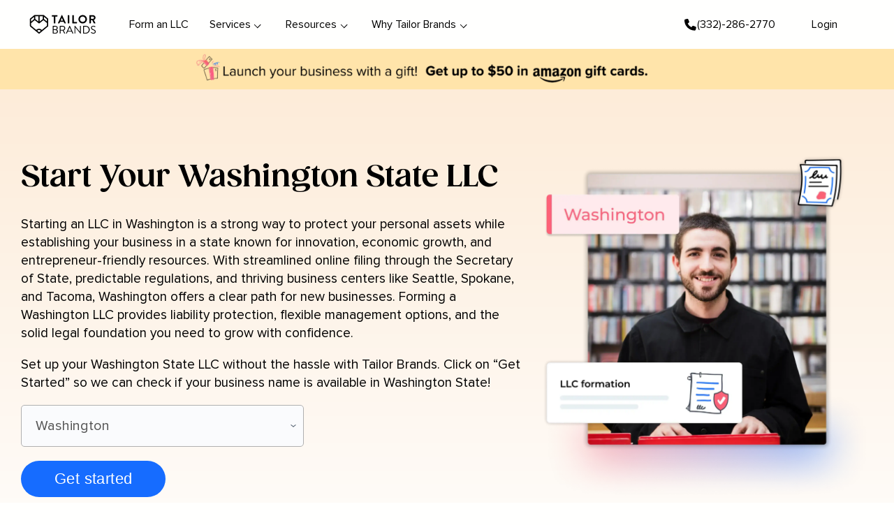

--- FILE ---
content_type: text/html; charset=UTF-8
request_url: https://www.tailorbrands.com/llc-formation/washington-llc
body_size: 47624
content:
<!DOCTYPE html>
<html lang="en" dir="ltr">
<head>
	<meta charset="UTF-8" />
	<meta name="viewport" content="width=device-width, initial-scale=1" />
<meta name='robots' content='index, follow, max-image-preview:large, max-snippet:-1, max-video-preview:-1' />
	<style>img:is([sizes="auto" i], [sizes^="auto," i]) { contain-intrinsic-size: 3000px 1500px }</style>
	<link rel="alternate" hreflang="en" href="https://www.tailorbrands.com/llc-formation/washington-llc" />
<link rel="alternate" hreflang="x-default" href="https://www.tailorbrands.com/llc-formation/washington-llc" />

	<!-- This site is optimized with the Yoast SEO Premium plugin v25.3.1 (Yoast SEO v26.4) - https://yoast.com/wordpress/plugins/seo/ -->
	<meta name="description" content="Learn how to start an LLC in Washington with this simple guide. Get filing fees, processing times, and steps to form your Washington LLC." />
	<link rel="canonical" href="https://www.tailorbrands.com/llc-formation/washington-llc" />
	<meta property="og:locale" content="en_US" />
	<meta property="og:type" content="article" />
	<meta property="og:title" content="Washington State LLC" />
	<meta property="og:description" content="Quick facts about forming an Washington LLC Filing Fee$200 online or $180 by mailProcessing Time2-5 business days online; up to 2-3 weeks by mailAnnual" />
	<meta property="og:url" content="https://www.tailorbrands.com/llc-formation/washington-llc" />
	<meta property="og:site_name" content="Tailor Brands" />
	<meta property="article:publisher" content="https://www.facebook.com/tailorbrands" />
	<meta property="article:modified_time" content="2025-12-04T09:24:20+00:00" />
	<meta property="og:image" content="https://www.tailorbrands.com/wp-content/uploads/2025/02/WA.webp" />
	<meta property="og:image:width" content="1920" />
	<meta property="og:image:height" content="1991" />
	<meta property="og:image:type" content="image/webp" />
	<meta name="twitter:card" content="summary_large_image" />
	<meta name="twitter:site" content="@tailorbrands" />
	<script type="application/ld+json" class="yoast-schema-graph">{"@context":"https://schema.org","@graph":[{"@type":["WebPage","FAQPage"],"@id":"https://www.tailorbrands.com/llc-formation/washington-llc","url":"https://www.tailorbrands.com/llc-formation/washington-llc","name":"Start a Washington LLC - How to Form an LLC in WA Step-by-Step","isPartOf":{"@id":"https://www.tailorbrands.com/#website"},"primaryImageOfPage":{"@id":"https://www.tailorbrands.com/llc-formation/washington-llc#primaryimage"},"image":{"@id":"https://www.tailorbrands.com/llc-formation/washington-llc#primaryimage"},"thumbnailUrl":"https://www.tailorbrands.com/wp-content/uploads/2025/02/WA.webp","datePublished":"2022-04-10T12:26:00+00:00","dateModified":"2025-12-04T09:24:20+00:00","description":"Learn how to start an LLC in Washington with this simple guide. Get filing fees, processing times, and steps to form your Washington LLC.","breadcrumb":{"@id":"https://www.tailorbrands.com/llc-formation/washington-llc#breadcrumb"},"mainEntity":[{"@id":"https://www.tailorbrands.com/llc-formation/washington-llc#faq-question-1763555855717"},{"@id":"https://www.tailorbrands.com/llc-formation/washington-llc#faq-question-1763555875827"},{"@id":"https://www.tailorbrands.com/llc-formation/washington-llc#faq-question-1763555887170"},{"@id":"https://www.tailorbrands.com/llc-formation/washington-llc#faq-question-1763555897955"},{"@id":"https://www.tailorbrands.com/llc-formation/washington-llc#faq-question-1763555909677"},{"@id":"https://www.tailorbrands.com/llc-formation/washington-llc#faq-question-1763555917050"},{"@id":"https://www.tailorbrands.com/llc-formation/washington-llc#faq-question-1763555967144"},{"@id":"https://www.tailorbrands.com/llc-formation/washington-llc#faq-question-1763555930654"}],"inLanguage":"en","potentialAction":[{"@type":"ReadAction","target":["https://www.tailorbrands.com/llc-formation/washington-llc"]}]},{"@type":"ImageObject","inLanguage":"en","@id":"https://www.tailorbrands.com/llc-formation/washington-llc#primaryimage","url":"https://www.tailorbrands.com/wp-content/uploads/2025/02/WA.webp","contentUrl":"https://www.tailorbrands.com/wp-content/uploads/2025/02/WA.webp","width":1920,"height":1991,"caption":"Washington LLC formation text with business man at his CD store"},{"@type":"BreadcrumbList","@id":"https://www.tailorbrands.com/llc-formation/washington-llc#breadcrumb","itemListElement":[{"@type":"ListItem","position":1,"name":"Home","item":"https://www.tailorbrands.com/"},{"@type":"ListItem","position":2,"name":"LLC Formation","item":"https://www.tailorbrands.com/llc-formation"},{"@type":"ListItem","position":3,"name":"Washington State LLC"}]},{"@type":"WebSite","@id":"https://www.tailorbrands.com/#website","url":"https://www.tailorbrands.com/","name":"Tailor Brands","description":"Set up, Manage &amp; Grow Your Business","publisher":{"@id":"https://www.tailorbrands.com/#organization"},"inLanguage":"en"},{"@type":"Organization","@id":"https://www.tailorbrands.com/#organization","name":"Tailor Brands","url":"https://www.tailorbrands.com/","logo":{"@type":"ImageObject","inLanguage":"en","@id":"https://www.tailorbrands.com/#/schema/logo/image/","url":"https://www.tailorbrands.com/wp-content/uploads/2024/09/Tailor-logo.png","contentUrl":"https://www.tailorbrands.com/wp-content/uploads/2024/09/Tailor-logo.png","width":518,"height":150,"caption":"Tailor Brands"},"image":{"@id":"https://www.tailorbrands.com/#/schema/logo/image/"},"sameAs":["https://www.facebook.com/tailorbrands","https://x.com/tailorbrands","https://www.instagram.com/tailor/","https://www.linkedin.com/company/tailor-brands/","https://www.pinterest.com/tailorbrands/","https://www.youtube.com/tailorbrands","https://www.tiktok.com/@tailorbrands"]},{"@type":"Question","@id":"https://www.tailorbrands.com/llc-formation/washington-llc#faq-question-1763555855717","position":1,"url":"https://www.tailorbrands.com/llc-formation/washington-llc#faq-question-1763555855717","name":"How much does it cost to start an LLC in Washington?","answerCount":1,"acceptedAnswer":{"@type":"Answer","text":"It costs $200 to file a Certificate of Formation online or $180 by mail.","inLanguage":"en"},"inLanguage":"en"},{"@type":"Question","@id":"https://www.tailorbrands.com/llc-formation/washington-llc#faq-question-1763555875827","position":2,"url":"https://www.tailorbrands.com/llc-formation/washington-llc#faq-question-1763555875827","name":"How long does it take to form an LLC in Washington?","answerCount":1,"acceptedAnswer":{"@type":"Answer","text":"Most online filings are processed within two to five business days.","inLanguage":"en"},"inLanguage":"en"},{"@type":"Question","@id":"https://www.tailorbrands.com/llc-formation/washington-llc#faq-question-1763555887170","position":3,"url":"https://www.tailorbrands.com/llc-formation/washington-llc#faq-question-1763555887170","name":"Do I need a registered agent for my Washington LLC?","answerCount":1,"acceptedAnswer":{"@type":"Answer","text":"Yes, every LLC must appoint a registered agent with a physical address in Washington.","inLanguage":"en"},"inLanguage":"en"},{"@type":"Question","@id":"https://www.tailorbrands.com/llc-formation/washington-llc#faq-question-1763555897955","position":4,"url":"https://www.tailorbrands.com/llc-formation/washington-llc#faq-question-1763555897955","name":"Does Washington require an operating agreement for LLCs?","answerCount":1,"acceptedAnswer":{"@type":"Answer","text":"Washington does not require an operating agreement, but drafting one is recommended to clarify ownership and management procedures.","inLanguage":"en"},"inLanguage":"en"},{"@type":"Question","@id":"https://www.tailorbrands.com/llc-formation/washington-llc#faq-question-1763555909677","position":5,"url":"https://www.tailorbrands.com/llc-formation/washington-llc#faq-question-1763555909677","name":"Does my Washington LLC need to file an annual report?","answerCount":1,"acceptedAnswer":{"@type":"Answer","text":"Yes, LLCs must file an annual report each year and pay a $60 fee.","inLanguage":"en"},"inLanguage":"en"},{"@type":"Question","@id":"https://www.tailorbrands.com/llc-formation/washington-llc#faq-question-1763555917050","position":6,"url":"https://www.tailorbrands.com/llc-formation/washington-llc#faq-question-1763555917050","name":"Does Washington have a franchise tax for LLCs?","answerCount":1,"acceptedAnswer":{"@type":"Answer","text":"Washington does not impose a franchise tax on LLCs.","inLanguage":"en"},"inLanguage":"en"},{"@type":"Question","@id":"https://www.tailorbrands.com/llc-formation/washington-llc#faq-question-1763555967144","position":7,"url":"https://www.tailorbrands.com/llc-formation/washington-llc#faq-question-1763555967144","name":"Do I need a business license to operate an LLC in Washington?","answerCount":1,"acceptedAnswer":{"@type":"Answer","text":"Most Washington LLCs must obtain a state Business License through the Department of Revenue and may also need local permits depending on the city.","inLanguage":"en"},"inLanguage":"en"},{"@type":"Question","@id":"https://www.tailorbrands.com/llc-formation/washington-llc#faq-question-1763555930654","position":8,"url":"https://www.tailorbrands.com/llc-formation/washington-llc#faq-question-1763555930654","name":"How do I dissolve an LLC in Washington?","answerCount":1,"acceptedAnswer":{"@type":"Answer","text":"You can <a href=\"/llc-formation/washington-llc/dissolve-llc\">dissolve a Washington LLC</a> by filing a Certificate of Dissolution and paying the $30 filing fee.","inLanguage":"en"},"inLanguage":"en"}]}</script>
	<!-- / Yoast SEO Premium plugin. -->


<title>Start a Washington LLC - How to Form an LLC in WA Step-by-Step</title>
<link rel="alternate" hreflang="en" href="https://www.tailorbrands.com/llc-formation/washington-llc" />
<link rel="alternate" hreflang="x-default" href="https://www.tailorbrands.com/llc-formation/washington-llc" />
<style id="lg-lang-styles">
    .lg-switcher{display:flex;gap:.5rem;align-items:center;flex-wrap:wrap}
    .lg-item{display:inline-flex;gap:.35rem;align-items:center;font-size:.95rem;text-decoration:none}
    .lg-item .lg-flag{width:18px;height:12px;display:inline-block;border-radius:2px;box-shadow:0 0 0 1px rgba(0,0,0,.1)}
    .lg-item.is-current{opacity:.7;pointer-events:none}
    .lg-text{position:absolute;left:-9999px} /* hide labels for flags-only; remove to show text */
    </style><link rel='stylesheet' id='wp-block-image-css' href='https://www.tailorbrands.com/wp-includes/blocks/image/style.min.css?ver=6.8.3' media='all' />
<style id='wp-block-image-inline-css'>
.wp-block-image.is-style-no-margin{margin:0 !important}
</style>
<style id='wp-block-image-theme-inline-css'>
:root :where(.wp-block-image figcaption){color:#555;font-size:13px;text-align:center}.is-dark-theme :root :where(.wp-block-image figcaption){color:#ffffffa6}.wp-block-image{margin:0 0 1em}
</style>
<style id='wp-block-columns-inline-css'>
.wp-block-columns{align-items:normal!important;box-sizing:border-box;display:flex;flex-wrap:wrap!important}@media (min-width:782px){.wp-block-columns{flex-wrap:nowrap!important}}.wp-block-columns.are-vertically-aligned-top{align-items:flex-start}.wp-block-columns.are-vertically-aligned-center{align-items:center}.wp-block-columns.are-vertically-aligned-bottom{align-items:flex-end}@media (max-width:781px){.wp-block-columns:not(.is-not-stacked-on-mobile)>.wp-block-column{flex-basis:100%!important}}@media (min-width:782px){.wp-block-columns:not(.is-not-stacked-on-mobile)>.wp-block-column{flex-basis:0;flex-grow:1}.wp-block-columns:not(.is-not-stacked-on-mobile)>.wp-block-column[style*=flex-basis]{flex-grow:0}}.wp-block-columns.is-not-stacked-on-mobile{flex-wrap:nowrap!important}.wp-block-columns.is-not-stacked-on-mobile>.wp-block-column{flex-basis:0;flex-grow:1}.wp-block-columns.is-not-stacked-on-mobile>.wp-block-column[style*=flex-basis]{flex-grow:0}:where(.wp-block-columns){margin-bottom:1.75em}:where(.wp-block-columns.has-background){padding:1.25em 2.375em}.wp-block-column{flex-grow:1;min-width:0;overflow-wrap:break-word;word-break:break-word}.wp-block-column.is-vertically-aligned-top{align-self:flex-start}.wp-block-column.is-vertically-aligned-center{align-self:center}.wp-block-column.is-vertically-aligned-bottom{align-self:flex-end}.wp-block-column.is-vertically-aligned-stretch{align-self:stretch}.wp-block-column.is-vertically-aligned-bottom,.wp-block-column.is-vertically-aligned-center,.wp-block-column.is-vertically-aligned-top{width:100%}
</style>
<style id='wp-block-group-inline-css'>
.wp-block-group{box-sizing:border-box}:where(.wp-block-group.wp-block-group-is-layout-constrained){position:relative}
.wp-block-group.is-style-no-margin{margin:0 !important}
</style>
<style id='wp-block-group-theme-inline-css'>
:where(.wp-block-group.has-background){padding:1.25em 2.375em}
</style>
<style id='mfb-meta-field-block-style-inline-css'>
.wp-block-mfb-meta-field-block,.wp-block-mfb-meta-field-block *{box-sizing:border-box}.wp-block-mfb-meta-field-block.is-layout-flow>.prefix,.wp-block-mfb-meta-field-block.is-layout-flow>.suffix,.wp-block-mfb-meta-field-block.is-layout-flow>.value{margin-block-end:0;margin-block-start:0}.wp-block-mfb-meta-field-block.is-display-inline-block>*{display:inline-block}.wp-block-mfb-meta-field-block.is-display-inline-block .prefix{margin-inline-end:var(--mfb--gap,.5em)}.wp-block-mfb-meta-field-block.is-display-inline-block .suffix{margin-inline-start:var(--mfb--gap,.5em)}.wp-block-mfb-meta-field-block .value img,.wp-block-mfb-meta-field-block .value video{height:auto;max-width:100%}

</style>
<link rel='stylesheet' id='fluent-form-styles-css' href='https://www.tailorbrands.com/wp-content/plugins/fluentform/assets/css/fluent-forms-public.css?ver=6.1.7' media='all' />
<link rel='stylesheet' id='fluentform-public-default-css' href='https://www.tailorbrands.com/wp-content/plugins/fluentform/assets/css/fluentform-public-default.css?ver=6.1.7' media='all' />
<style id='wp-block-post-featured-image-inline-css'>
.wp-block-post-featured-image{margin-left:0;margin-right:0}.wp-block-post-featured-image a{display:block;height:100%}.wp-block-post-featured-image :where(img){box-sizing:border-box;height:auto;max-width:100%;vertical-align:bottom;width:100%}.wp-block-post-featured-image.alignfull img,.wp-block-post-featured-image.alignwide img{width:100%}.wp-block-post-featured-image .wp-block-post-featured-image__overlay.has-background-dim{background-color:#000;inset:0;position:absolute}.wp-block-post-featured-image{position:relative}.wp-block-post-featured-image .wp-block-post-featured-image__overlay.has-background-gradient{background-color:initial}.wp-block-post-featured-image .wp-block-post-featured-image__overlay.has-background-dim-0{opacity:0}.wp-block-post-featured-image .wp-block-post-featured-image__overlay.has-background-dim-10{opacity:.1}.wp-block-post-featured-image .wp-block-post-featured-image__overlay.has-background-dim-20{opacity:.2}.wp-block-post-featured-image .wp-block-post-featured-image__overlay.has-background-dim-30{opacity:.3}.wp-block-post-featured-image .wp-block-post-featured-image__overlay.has-background-dim-40{opacity:.4}.wp-block-post-featured-image .wp-block-post-featured-image__overlay.has-background-dim-50{opacity:.5}.wp-block-post-featured-image .wp-block-post-featured-image__overlay.has-background-dim-60{opacity:.6}.wp-block-post-featured-image .wp-block-post-featured-image__overlay.has-background-dim-70{opacity:.7}.wp-block-post-featured-image .wp-block-post-featured-image__overlay.has-background-dim-80{opacity:.8}.wp-block-post-featured-image .wp-block-post-featured-image__overlay.has-background-dim-90{opacity:.9}.wp-block-post-featured-image .wp-block-post-featured-image__overlay.has-background-dim-100{opacity:1}.wp-block-post-featured-image:where(.alignleft,.alignright){width:100%}
.is-style-gs-half-image-offset::before {content: "";position: absolute;left: 0;bottom: 0;height: 50%;background-color: var(--wp--preset--color--contrastcolor);width:100vw;margin-left: calc(-100vw / 2 + 100% / 2);margin-right: calc(-100vw / 2 + 100% / 2);}.is-style-gs-half-image-offset, .is-style-gs-half-image-offset img{position:relative; margin-top:0; margin-bottom:0}
.is-style-gs-shadowradius{box-shadow: 0 0 50px rgb(49 45 161 / 12%);border-radius: 20px;}
</style>
<style id='wp-block-paragraph-inline-css'>
.is-small-text{font-size:.875em}.is-regular-text{font-size:1em}.is-large-text{font-size:2.25em}.is-larger-text{font-size:3em}.has-drop-cap:not(:focus):first-letter{float:left;font-size:8.4em;font-style:normal;font-weight:100;line-height:.68;margin:.05em .1em 0 0;text-transform:uppercase}body.rtl .has-drop-cap:not(:focus):first-letter{float:none;margin-left:.1em}p.has-drop-cap.has-background{overflow:hidden}:root :where(p.has-background){padding:1.25em 2.375em}:where(p.has-text-color:not(.has-link-color)) a{color:inherit}p.has-text-align-left[style*="writing-mode:vertical-lr"],p.has-text-align-right[style*="writing-mode:vertical-rl"]{rotate:180deg}
body .is-style-gradientmask{-webkit-background-clip: text !important;-webkit-text-fill-color: transparent !important;}
</style>
<style id='wp-block-post-author-name-inline-css'>
.wp-block-post-author-name{box-sizing:border-box}
</style>
<style id='wp-block-post-date-inline-css'>
.wp-block-post-date{box-sizing:border-box}
</style>
<link rel='stylesheet' id='wp-block-cover-css' href='https://www.tailorbrands.com/wp-includes/blocks/cover/style.min.css?ver=6.8.3' media='all' />
<style id='wp-block-heading-inline-css'>
h1.has-background,h2.has-background,h3.has-background,h4.has-background,h5.has-background,h6.has-background{padding:1.25em 2.375em}h1.has-text-align-left[style*=writing-mode]:where([style*=vertical-lr]),h1.has-text-align-right[style*=writing-mode]:where([style*=vertical-rl]),h2.has-text-align-left[style*=writing-mode]:where([style*=vertical-lr]),h2.has-text-align-right[style*=writing-mode]:where([style*=vertical-rl]),h3.has-text-align-left[style*=writing-mode]:where([style*=vertical-lr]),h3.has-text-align-right[style*=writing-mode]:where([style*=vertical-rl]),h4.has-text-align-left[style*=writing-mode]:where([style*=vertical-lr]),h4.has-text-align-right[style*=writing-mode]:where([style*=vertical-rl]),h5.has-text-align-left[style*=writing-mode]:where([style*=vertical-lr]),h5.has-text-align-right[style*=writing-mode]:where([style*=vertical-rl]),h6.has-text-align-left[style*=writing-mode]:where([style*=vertical-lr]),h6.has-text-align-right[style*=writing-mode]:where([style*=vertical-rl]){rotate:180deg}
body .is-style-gradientmask{-webkit-background-clip: text !important;-webkit-text-fill-color: transparent !important;}
</style>
<style id='wp-block-table-inline-css'>
.wp-block-table{overflow-x:auto}.wp-block-table table{border-collapse:collapse;width:100%}.wp-block-table thead{border-bottom:3px solid}.wp-block-table tfoot{border-top:3px solid}.wp-block-table td,.wp-block-table th{border:1px solid;padding:.5em}.wp-block-table .has-fixed-layout{table-layout:fixed;width:100%}.wp-block-table .has-fixed-layout td,.wp-block-table .has-fixed-layout th{word-break:break-word}.wp-block-table.aligncenter,.wp-block-table.alignleft,.wp-block-table.alignright{display:table;width:auto}.wp-block-table.aligncenter td,.wp-block-table.aligncenter th,.wp-block-table.alignleft td,.wp-block-table.alignleft th,.wp-block-table.alignright td,.wp-block-table.alignright th{word-break:break-word}.wp-block-table .has-subtle-light-gray-background-color{background-color:#f3f4f5}.wp-block-table .has-subtle-pale-green-background-color{background-color:#e9fbe5}.wp-block-table .has-subtle-pale-blue-background-color{background-color:#e7f5fe}.wp-block-table .has-subtle-pale-pink-background-color{background-color:#fcf0ef}.wp-block-table.is-style-stripes{background-color:initial;border-bottom:1px solid #f0f0f0;border-collapse:inherit;border-spacing:0}.wp-block-table.is-style-stripes tbody tr:nth-child(odd){background-color:#f0f0f0}.wp-block-table.is-style-stripes.has-subtle-light-gray-background-color tbody tr:nth-child(odd){background-color:#f3f4f5}.wp-block-table.is-style-stripes.has-subtle-pale-green-background-color tbody tr:nth-child(odd){background-color:#e9fbe5}.wp-block-table.is-style-stripes.has-subtle-pale-blue-background-color tbody tr:nth-child(odd){background-color:#e7f5fe}.wp-block-table.is-style-stripes.has-subtle-pale-pink-background-color tbody tr:nth-child(odd){background-color:#fcf0ef}.wp-block-table.is-style-stripes td,.wp-block-table.is-style-stripes th{border-color:#0000}.wp-block-table .has-border-color td,.wp-block-table .has-border-color th,.wp-block-table .has-border-color tr,.wp-block-table .has-border-color>*{border-color:inherit}.wp-block-table table[style*=border-top-color] tr:first-child,.wp-block-table table[style*=border-top-color] tr:first-child td,.wp-block-table table[style*=border-top-color] tr:first-child th,.wp-block-table table[style*=border-top-color]>*,.wp-block-table table[style*=border-top-color]>* td,.wp-block-table table[style*=border-top-color]>* th{border-top-color:inherit}.wp-block-table table[style*=border-top-color] tr:not(:first-child){border-top-color:initial}.wp-block-table table[style*=border-right-color] td:last-child,.wp-block-table table[style*=border-right-color] th,.wp-block-table table[style*=border-right-color] tr,.wp-block-table table[style*=border-right-color]>*{border-right-color:inherit}.wp-block-table table[style*=border-bottom-color] tr:last-child,.wp-block-table table[style*=border-bottom-color] tr:last-child td,.wp-block-table table[style*=border-bottom-color] tr:last-child th,.wp-block-table table[style*=border-bottom-color]>*,.wp-block-table table[style*=border-bottom-color]>* td,.wp-block-table table[style*=border-bottom-color]>* th{border-bottom-color:inherit}.wp-block-table table[style*=border-bottom-color] tr:not(:last-child){border-bottom-color:initial}.wp-block-table table[style*=border-left-color] td:first-child,.wp-block-table table[style*=border-left-color] th,.wp-block-table table[style*=border-left-color] tr,.wp-block-table table[style*=border-left-color]>*{border-left-color:inherit}.wp-block-table table[style*=border-style] td,.wp-block-table table[style*=border-style] th,.wp-block-table table[style*=border-style] tr,.wp-block-table table[style*=border-style]>*{border-style:inherit}.wp-block-table table[style*=border-width] td,.wp-block-table table[style*=border-width] th,.wp-block-table table[style*=border-width] tr,.wp-block-table table[style*=border-width]>*{border-style:inherit;border-width:inherit}
</style>
<style id='wp-block-table-theme-inline-css'>
.wp-block-table{margin:0 0 1em}.wp-block-table td,.wp-block-table th{word-break:normal}.wp-block-table :where(figcaption){color:#555;font-size:13px;text-align:center}.is-dark-theme .wp-block-table :where(figcaption){color:#ffffffa6}
</style>
<style id='greenshift_core_table-inline-css'>
.wp-block-table.is-style-stripes{border-bottom:none}.wp-block-table table{border-collapse:collapse}.wp-block-table thead{border-bottom:3px solid var(--wp--preset--color--lightborder)}.wp-block-table tfoot{border-top:3px solid var(--wp--preset--color--lightborder)}.wp-block-table td,.wp-block-table th,.wp-block-table tr,.wp-block-table.is-style-stripes td,.wp-block-table.is-style-stripes th,.wp-block-table.is-style-stripes tr{border:1px solid var(--wp--preset--color--lightborder)}.wp-block-table th{font-weight:var(--wp--custom--font-weight--normal)}.wp-block-table td,.wp-block-table th{padding:6px 12px}.wp-block-table.is-style-stripes tbody tr:nth-child(odd){background-color:var(--wp--preset--color--lightbg)}
</style>
<style id='wp-block-list-inline-css'>
ol,ul{box-sizing:border-box}:root :where(.wp-block-list.has-background){padding:1.25em 2.375em}
ul.is-style-nounderline {margin:0; padding:0;list-style:none}ul.is-style-nounderline a{text-decoration:none}ul.is-style-nounderline li{list-style:none}
</style>
<style id='wp-block-embed-inline-css'>
.wp-block-embed.alignleft,.wp-block-embed.alignright,.wp-block[data-align=left]>[data-type="core/embed"],.wp-block[data-align=right]>[data-type="core/embed"]{max-width:360px;width:100%}.wp-block-embed.alignleft .wp-block-embed__wrapper,.wp-block-embed.alignright .wp-block-embed__wrapper,.wp-block[data-align=left]>[data-type="core/embed"] .wp-block-embed__wrapper,.wp-block[data-align=right]>[data-type="core/embed"] .wp-block-embed__wrapper{min-width:280px}.wp-block-cover .wp-block-embed{min-height:240px;min-width:320px}.wp-block-embed{overflow-wrap:break-word}.wp-block-embed :where(figcaption){margin-bottom:1em;margin-top:.5em}.wp-block-embed iframe{max-width:100%}.wp-block-embed__wrapper{position:relative}.wp-embed-responsive .wp-has-aspect-ratio .wp-block-embed__wrapper:before{content:"";display:block;padding-top:50%}.wp-embed-responsive .wp-has-aspect-ratio iframe{bottom:0;height:100%;left:0;position:absolute;right:0;top:0;width:100%}.wp-embed-responsive .wp-embed-aspect-21-9 .wp-block-embed__wrapper:before{padding-top:42.85%}.wp-embed-responsive .wp-embed-aspect-18-9 .wp-block-embed__wrapper:before{padding-top:50%}.wp-embed-responsive .wp-embed-aspect-16-9 .wp-block-embed__wrapper:before{padding-top:56.25%}.wp-embed-responsive .wp-embed-aspect-4-3 .wp-block-embed__wrapper:before{padding-top:75%}.wp-embed-responsive .wp-embed-aspect-1-1 .wp-block-embed__wrapper:before{padding-top:100%}.wp-embed-responsive .wp-embed-aspect-9-16 .wp-block-embed__wrapper:before{padding-top:177.77%}.wp-embed-responsive .wp-embed-aspect-1-2 .wp-block-embed__wrapper:before{padding-top:200%}
</style>
<style id='wp-block-embed-theme-inline-css'>
.wp-block-embed :where(figcaption){color:#555;font-size:13px;text-align:center}.is-dark-theme .wp-block-embed :where(figcaption){color:#ffffffa6}.wp-block-embed{margin:0 0 1em}
</style>
<style id='wp-block-post-content-inline-css'>
.wp-block-post-content{display:flow-root}
</style>
<style id='wp-block-post-title-inline-css'>
.wp-block-post-title{box-sizing:border-box;word-break:break-word}.wp-block-post-title :where(a){display:inline-block;font-family:inherit;font-size:inherit;font-style:inherit;font-weight:inherit;letter-spacing:inherit;line-height:inherit;text-decoration:inherit}
</style>
<style id='wp-block-post-template-inline-css'>
.wp-block-post-template{box-sizing:border-box;list-style:none;margin-bottom:0;margin-top:0;max-width:100%;padding:0}.wp-block-post-template.is-flex-container{display:flex;flex-direction:row;flex-wrap:wrap;gap:1.25em}.wp-block-post-template.is-flex-container>li{margin:0;width:100%}@media (min-width:600px){.wp-block-post-template.is-flex-container.is-flex-container.columns-2>li{width:calc(50% - .625em)}.wp-block-post-template.is-flex-container.is-flex-container.columns-3>li{width:calc(33.33333% - .83333em)}.wp-block-post-template.is-flex-container.is-flex-container.columns-4>li{width:calc(25% - .9375em)}.wp-block-post-template.is-flex-container.is-flex-container.columns-5>li{width:calc(20% - 1em)}.wp-block-post-template.is-flex-container.is-flex-container.columns-6>li{width:calc(16.66667% - 1.04167em)}}@media (max-width:600px){.wp-block-post-template-is-layout-grid.wp-block-post-template-is-layout-grid.wp-block-post-template-is-layout-grid.wp-block-post-template-is-layout-grid{grid-template-columns:1fr}}.wp-block-post-template-is-layout-constrained>li>.alignright,.wp-block-post-template-is-layout-flow>li>.alignright{float:right;margin-inline-end:0;margin-inline-start:2em}.wp-block-post-template-is-layout-constrained>li>.alignleft,.wp-block-post-template-is-layout-flow>li>.alignleft{float:left;margin-inline-end:2em;margin-inline-start:0}.wp-block-post-template-is-layout-constrained>li>.aligncenter,.wp-block-post-template-is-layout-flow>li>.aligncenter{margin-inline-end:auto;margin-inline-start:auto}
</style>
<style id='greenshift_core_query-inline-css'>
.wp-block-post-title a{display:inline;background-repeat:no-repeat;background-image:linear-gradient(transparent calc(100% - 1px),currentColor 1px);transition:.7s var(--greenshift-transition);background-size:0 95%;}.wp-block-post-title a:hover{background-size:100% 95%}
</style>
<style id='wp-block-spacer-inline-css'>
.wp-block-spacer{clear:both}
</style>
<link rel='stylesheet' id='wp-block-social-links-css' href='https://www.tailorbrands.com/wp-includes/blocks/social-links/style.min.css?ver=6.8.3' media='all' />
<link rel='stylesheet' id='wp-block-navigation-css' href='https://www.tailorbrands.com/wp-includes/blocks/navigation/style.min.css?ver=6.8.3' media='all' />
<style id='wp-block-template-part-theme-inline-css'>
:root :where(.wp-block-template-part.has-background){margin-bottom:0;margin-top:0;padding:1.25em 2.375em}
</style>
<style id='wp-block-library-inline-css'>
:root{--wp-admin-theme-color:#007cba;--wp-admin-theme-color--rgb:0,124,186;--wp-admin-theme-color-darker-10:#006ba1;--wp-admin-theme-color-darker-10--rgb:0,107,161;--wp-admin-theme-color-darker-20:#005a87;--wp-admin-theme-color-darker-20--rgb:0,90,135;--wp-admin-border-width-focus:2px;--wp-block-synced-color:#7a00df;--wp-block-synced-color--rgb:122,0,223;--wp-bound-block-color:var(--wp-block-synced-color)}@media (min-resolution:192dpi){:root{--wp-admin-border-width-focus:1.5px}}.wp-element-button{cursor:pointer}:root{--wp--preset--font-size--normal:16px;--wp--preset--font-size--huge:42px}:root .has-very-light-gray-background-color{background-color:#eee}:root .has-very-dark-gray-background-color{background-color:#313131}:root .has-very-light-gray-color{color:#eee}:root .has-very-dark-gray-color{color:#313131}:root .has-vivid-green-cyan-to-vivid-cyan-blue-gradient-background{background:linear-gradient(135deg,#00d084,#0693e3)}:root .has-purple-crush-gradient-background{background:linear-gradient(135deg,#34e2e4,#4721fb 50%,#ab1dfe)}:root .has-hazy-dawn-gradient-background{background:linear-gradient(135deg,#faaca8,#dad0ec)}:root .has-subdued-olive-gradient-background{background:linear-gradient(135deg,#fafae1,#67a671)}:root .has-atomic-cream-gradient-background{background:linear-gradient(135deg,#fdd79a,#004a59)}:root .has-nightshade-gradient-background{background:linear-gradient(135deg,#330968,#31cdcf)}:root .has-midnight-gradient-background{background:linear-gradient(135deg,#020381,#2874fc)}.has-regular-font-size{font-size:1em}.has-larger-font-size{font-size:2.625em}.has-normal-font-size{font-size:var(--wp--preset--font-size--normal)}.has-huge-font-size{font-size:var(--wp--preset--font-size--huge)}.has-text-align-center{text-align:center}.has-text-align-left{text-align:left}.has-text-align-right{text-align:right}#end-resizable-editor-section{display:none}.aligncenter{clear:both}.items-justified-left{justify-content:flex-start}.items-justified-center{justify-content:center}.items-justified-right{justify-content:flex-end}.items-justified-space-between{justify-content:space-between}.screen-reader-text{border:0;clip-path:inset(50%);height:1px;margin:-1px;overflow:hidden;padding:0;position:absolute;width:1px;word-wrap:normal!important}.screen-reader-text:focus{background-color:#ddd;clip-path:none;color:#444;display:block;font-size:1em;height:auto;left:5px;line-height:normal;padding:15px 23px 14px;text-decoration:none;top:5px;width:auto;z-index:100000}html :where(.has-border-color){border-style:solid}html :where([style*=border-top-color]){border-top-style:solid}html :where([style*=border-right-color]){border-right-style:solid}html :where([style*=border-bottom-color]){border-bottom-style:solid}html :where([style*=border-left-color]){border-left-style:solid}html :where([style*=border-width]){border-style:solid}html :where([style*=border-top-width]){border-top-style:solid}html :where([style*=border-right-width]){border-right-style:solid}html :where([style*=border-bottom-width]){border-bottom-style:solid}html :where([style*=border-left-width]){border-left-style:solid}html :where(img[class*=wp-image-]){height:auto;max-width:100%}:where(figure){margin:0 0 1em}html :where(.is-position-sticky){--wp-admin--admin-bar--position-offset:var(--wp-admin--admin-bar--height,0px)}@media screen and (max-width:600px){html :where(.is-position-sticky){--wp-admin--admin-bar--position-offset:0px}}
</style>
<link rel='stylesheet' id='fluent-forms-public-css' href='https://www.tailorbrands.com/wp-content/plugins/fluentform/assets/css/fluent-forms-public.css?ver=6.1.7' media='all' />
<style id='greenshift-global-css-inline-css'>
@font-face{font-family:"Proxima Nova";src:url(https://www.tailorbrands.com/wp-content/uploads/GreenShift/fonts/font_1/woff2/Mark-Simonson-Proxima-Nova-Regular.woff2) format("woff2");font-display:swap;}@font-face{font-family:"Proxima Nova Bold";src:url(https://www.tailorbrands.com/wp-content/uploads/GreenShift/fonts/font_2/woff2/Mark-Simonson-Proxima-Nova-Bold.woff2) format("woff2");font-display:swap;}@font-face{font-family:"Gazpacho";src:url(https://www.tailorbrands.com/wp-content/uploads/GreenShift/fonts/font_3/woff2/Santi-Rey-Gazpacho-Bold.woff2) format("woff2");font-display:swap;}p{font-family:Proxima Nova,sans-serif;}p{line-height:1.4em;}p,p a{text-decoration:none;}p a,p .wp-block a{color:#166cff;}body.gspb-bodyfront{font-family:Proxima Nova,sans-serif;}body.gspb-bodyfront{line-height:1.4em;}body.gspb-bodyfront,body.gspb-bodyfront a{text-decoration:none;}body.gspb-bodyfront a,body.gspb-bodyfront .wp-block a{color:#166cff;}:root .wp-block-button .wp-block-button__link{background-color:#166cff;}:root .wp-block-button .wp-block-button__link{border-top-left-radius:47px;border-top-right-radius:47px;border-bottom-right-radius:47px;border-bottom-left-radius:47px;}:root .wp-block-button .wp-block-button__link{font-family:Proxima Nova,sans-serif;}:root .wp-block-button .wp-block-button__link{color:#ffffff;}:root .wp-element-button{background-color:#166cff;}:root .wp-element-button{border-top-left-radius:47px;border-top-right-radius:47px;border-bottom-right-radius:47px;border-bottom-left-radius:47px;}:root .wp-element-button{font-family:Proxima Nova,sans-serif;}:root .wp-element-button{color:#ffffff;}:root h1{font-family:Gazpacho,sans-serif;}:root h1{font-size:42px;line-height:1.2em;}h1.wp-block-heading{font-family:Gazpacho,sans-serif;}h1.wp-block-heading{font-size:42px;line-height:1.2em;}:root h2{font-family:Gazpacho,sans-serif;}:root h2{font-size:32px;line-height:1.2em;}h2.wp-block-heading{font-family:Gazpacho,sans-serif;}h2.wp-block-heading{font-size:32px;line-height:1.2em;}:root h4{font-size:20px;line-height:1.2em;}h4.wp-block-heading{font-size:20px;line-height:1.2em;}
</style>
<style id='global-styles-inline-css'>
:root{--wp--preset--aspect-ratio--square: 1;--wp--preset--aspect-ratio--4-3: 4/3;--wp--preset--aspect-ratio--3-4: 3/4;--wp--preset--aspect-ratio--3-2: 3/2;--wp--preset--aspect-ratio--2-3: 2/3;--wp--preset--aspect-ratio--16-9: 16/9;--wp--preset--aspect-ratio--9-16: 9/16;--wp--preset--color--black: #000000;--wp--preset--color--cyan-bluish-gray: #abb8c3;--wp--preset--color--white: #ffffff;--wp--preset--color--pale-pink: #f78da7;--wp--preset--color--vivid-red: #cf2e2e;--wp--preset--color--luminous-vivid-orange: #ff6900;--wp--preset--color--luminous-vivid-amber: #fcb900;--wp--preset--color--light-green-cyan: #7bdcb5;--wp--preset--color--vivid-green-cyan: #00d084;--wp--preset--color--pale-cyan-blue: #8ed1fc;--wp--preset--color--vivid-cyan-blue: #0693e3;--wp--preset--color--vivid-purple: #9b51e0;--wp--preset--color--basecolor: #000001;--wp--preset--color--contrastcolor: #fffffe;--wp--preset--color--primary: #166cff;--wp--preset--color--secondary: #fdecd9;--wp--preset--color--textonprimary: #fffffd;--wp--preset--color--button: #0b091f;--wp--preset--color--textonbutton: #e8fbf5;--wp--preset--color--accent: #fc6078;--wp--preset--color--lightbg: #e8f0ff;--wp--preset--color--tagcolor: #ffd272;--wp--preset--color--lightgrey: #fff9f2;--wp--preset--color--lightborder: #eeeeee;--wp--preset--color--inputbg: #fafbfd;--wp--preset--color--inputtext: #374151;--wp--preset--gradient--vivid-cyan-blue-to-vivid-purple: linear-gradient(135deg,rgba(6,147,227,1) 0%,rgb(155,81,224) 100%);--wp--preset--gradient--light-green-cyan-to-vivid-green-cyan: linear-gradient(135deg,rgb(122,220,180) 0%,rgb(0,208,130) 100%);--wp--preset--gradient--luminous-vivid-amber-to-luminous-vivid-orange: linear-gradient(135deg,rgba(252,185,0,1) 0%,rgba(255,105,0,1) 100%);--wp--preset--gradient--luminous-vivid-orange-to-vivid-red: linear-gradient(135deg,rgba(255,105,0,1) 0%,rgb(207,46,46) 100%);--wp--preset--gradient--very-light-gray-to-cyan-bluish-gray: linear-gradient(135deg,rgb(238,238,238) 0%,rgb(169,184,195) 100%);--wp--preset--gradient--cool-to-warm-spectrum: linear-gradient(135deg,rgb(74,234,220) 0%,rgb(151,120,209) 20%,rgb(207,42,186) 40%,rgb(238,44,130) 60%,rgb(251,105,98) 80%,rgb(254,248,76) 100%);--wp--preset--gradient--blush-light-purple: linear-gradient(135deg,rgb(255,206,236) 0%,rgb(152,150,240) 100%);--wp--preset--gradient--blush-bordeaux: linear-gradient(135deg,rgb(254,205,165) 0%,rgb(254,45,45) 50%,rgb(107,0,62) 100%);--wp--preset--gradient--luminous-dusk: linear-gradient(135deg,rgb(255,203,112) 0%,rgb(199,81,192) 50%,rgb(65,88,208) 100%);--wp--preset--gradient--pale-ocean: linear-gradient(135deg,rgb(255,245,203) 0%,rgb(182,227,212) 50%,rgb(51,167,181) 100%);--wp--preset--gradient--electric-grass: linear-gradient(135deg,rgb(202,248,128) 0%,rgb(113,206,126) 100%);--wp--preset--gradient--midnight: linear-gradient(135deg,rgb(2,3,129) 0%,rgb(40,116,252) 100%);--wp--preset--gradient--diagonal-primary-to-secondary: linear-gradient(180deg,rgb(253,236,217) 0%,rgb(255,255,255) 100%);--wp--preset--gradient--creative-primary: linear-gradient(180deg,rgb(252,96,120) 0%,rgb(22,108,255) 100%);--wp--preset--gradient--creative-btn: linear-gradient(180deg,rgb(249,242,231) 0%,rgb(255,255,255) 100%);--wp--preset--gradient--creative-two: linear-gradient(135deg,rgb(255,203,112) 0%,rgb(191 42 182) 50%,rgb(36 64 211) 100%);--wp--preset--gradient--creative-third: linear-gradient(135deg,rgb(254,205,165) 0%,rgb(254,45,45) 50%,rgb(185,0,108) 93%);--wp--preset--gradient--creative-four: linear-gradient(135deg,rgb(64,129,246) 0%,rgb(128,104,250) 18%,rgb(255,128,170) 38%,rgb(255,103,88) 56%,rgb(255,101,24) 65%,rgb(255,177,36) 76%);--wp--preset--gradient--creative-five: linear-gradient(45deg, #FA8BFF 0%, #2BD2FF 52%, #2BFF88 90%);--wp--preset--gradient--creative-six: linear-gradient(119deg, #84a1ff 0%, #3057ff 39%, #ff4242 100%);--wp--preset--gradient--creative-seven: linear-gradient(135deg,rgb(74,234,220) 0%,rgb(151,120,209) 20%,rgb(207,42,186) 40%,rgb(238,44,130) 60%,rgb(251,105,98) 80%,rgb(254,248,76) 100%);--wp--preset--gradient--rainbow: linear-gradient(90deg,#fe6459,#fedd40,#53e7ab,#52dbff,#6967e2,#fe58e3,#fe6459);--wp--preset--font-size--small: 1rem;--wp--preset--font-size--medium: 1.2rem;--wp--preset--font-size--large: clamp(1.4rem, 2.45vw, 1.75rem);--wp--preset--font-size--x-large: clamp(1.75rem, 3vw, 2.2rem);--wp--preset--font-size--xxs: 11px;--wp--preset--font-size--xsmall: 0.85rem;--wp--preset--font-size--subheading: 1.3rem;--wp--preset--font-size--big: 1.45rem;--wp--preset--font-size--max-huge: clamp(2.3rem, 4vw, 2.75rem);--wp--preset--font-size--max-gigantic: clamp(2.8rem, 6vw, 3.25rem);--wp--preset--font-size--max-60: clamp(42px, 5vw, 60px);--wp--preset--font-size--max-80: clamp(4rem, 8vw, 10rem);--wp--preset--font-family--gazpacho: Gazpacho;--wp--preset--font-family--proxima-nova: "Proxima Nova";--wp--preset--spacing--20: 0.44rem;--wp--preset--spacing--30: 0.67rem;--wp--preset--spacing--40: 1rem;--wp--preset--spacing--50: 1.5rem;--wp--preset--spacing--60: 2.25rem;--wp--preset--spacing--70: 3.38rem;--wp--preset--spacing--80: 5.06rem;--wp--preset--shadow--natural: 6px 6px 9px rgba(0, 0, 0, 0.2);--wp--preset--shadow--deep: 12px 12px 50px rgba(0, 0, 0, 0.4);--wp--preset--shadow--sharp: 6px 6px 0px rgba(0, 0, 0, 0.2);--wp--preset--shadow--outlined: 6px 6px 0px -3px rgba(255, 255, 255, 1), 6px 6px rgba(0, 0, 0, 1);--wp--preset--shadow--crisp: 6px 6px 0px rgba(0, 0, 0, 1);--wp--custom--font-weight--normal: normal;--wp--custom--font-weight--bold: bold;--wp--custom--font-weight--black: 900;--wp--custom--line-height--one: 1;--wp--custom--line-height--small: 1.1;--wp--custom--line-height--normal: 1.4;--wp--custom--line-height--medium: 1.7;--wp--custom--line-height--large: 2;--wp--custom--line-height--x-large: 2.5;--wp--custom--color--black: #000;--wp--custom--color--white: #fff;--wp--custom--color--light: #f9fafb;--wp--custom--spacing--outer: min(5vw, 30px);--wp--custom--spacing--blockbottom: 31px;}:root { --wp--style--global--content-size: 748px;--wp--style--global--wide-size: 1200px; }:where(body) { margin: 0; }.wp-site-blocks { padding-top: var(--wp--style--root--padding-top); padding-bottom: var(--wp--style--root--padding-bottom); }.has-global-padding { padding-right: var(--wp--style--root--padding-right); padding-left: var(--wp--style--root--padding-left); }.has-global-padding > .alignfull { margin-right: calc(var(--wp--style--root--padding-right) * -1); margin-left: calc(var(--wp--style--root--padding-left) * -1); }.has-global-padding :where(:not(.alignfull.is-layout-flow) > .has-global-padding:not(.wp-block-block, .alignfull)) { padding-right: 0; padding-left: 0; }.has-global-padding :where(:not(.alignfull.is-layout-flow) > .has-global-padding:not(.wp-block-block, .alignfull)) > .alignfull { margin-left: 0; margin-right: 0; }.wp-site-blocks > .alignleft { float: left; margin-right: 2em; }.wp-site-blocks > .alignright { float: right; margin-left: 2em; }.wp-site-blocks > .aligncenter { justify-content: center; margin-left: auto; margin-right: auto; }:where(.wp-site-blocks) > * { margin-block-start: 1.6rem; margin-block-end: 0; }:where(.wp-site-blocks) > :first-child { margin-block-start: 0; }:where(.wp-site-blocks) > :last-child { margin-block-end: 0; }:root { --wp--style--block-gap: 1.6rem; }:root :where(.is-layout-flow) > :first-child{margin-block-start: 0;}:root :where(.is-layout-flow) > :last-child{margin-block-end: 0;}:root :where(.is-layout-flow) > *{margin-block-start: 1.6rem;margin-block-end: 0;}:root :where(.is-layout-constrained) > :first-child{margin-block-start: 0;}:root :where(.is-layout-constrained) > :last-child{margin-block-end: 0;}:root :where(.is-layout-constrained) > *{margin-block-start: 1.6rem;margin-block-end: 0;}:root :where(.is-layout-flex){gap: 1.6rem;}:root :where(.is-layout-grid){gap: 1.6rem;}.is-layout-flow > .alignleft{float: left;margin-inline-start: 0;margin-inline-end: 2em;}.is-layout-flow > .alignright{float: right;margin-inline-start: 2em;margin-inline-end: 0;}.is-layout-flow > .aligncenter{margin-left: auto !important;margin-right: auto !important;}.is-layout-constrained > .alignleft{float: left;margin-inline-start: 0;margin-inline-end: 2em;}.is-layout-constrained > .alignright{float: right;margin-inline-start: 2em;margin-inline-end: 0;}.is-layout-constrained > .aligncenter{margin-left: auto !important;margin-right: auto !important;}.is-layout-constrained > :where(:not(.alignleft):not(.alignright):not(.alignfull)){max-width: var(--wp--style--global--content-size);margin-left: auto !important;margin-right: auto !important;}.is-layout-constrained > .alignwide{max-width: var(--wp--style--global--wide-size);}body .is-layout-flex{display: flex;}.is-layout-flex{flex-wrap: wrap;align-items: center;}.is-layout-flex > :is(*, div){margin: 0;}body .is-layout-grid{display: grid;}.is-layout-grid > :is(*, div){margin: 0;}body{background-color: var(--wp--preset--color--contrastcolor);color: var(--wp--preset--color--basecolor);font-family: var(--wp--preset--font-family--proxima-nova);font-size: var(--wp--preset--font-size--medium);font-style: normal;font-weight: 400;line-height: var(--wp--custom--line-height--medium);--wp--style--root--padding-top: 0px;--wp--style--root--padding-right: 1.25rem;--wp--style--root--padding-bottom: 0px;--wp--style--root--padding-left: 1.25rem;}a:where(:not(.wp-element-button)){color: var(--wp--preset--color--basecolor);text-decoration: none;}:root :where(a:where(:not(.wp-element-button)):hover){text-decoration: none;}:root :where(a:where(:not(.wp-element-button)):focus){text-decoration: underline dashed;}:root :where(a:where(:not(.wp-element-button)):active){color: var(--wp--preset--color--basecolor);text-decoration: none;}h1{font-size: var(--wp--preset--font-size--x-large);line-height: 1.3;}h2{font-size: var(--wp--preset--font-size--large);line-height: 1.3;margin-top: 2.8rem;margin-bottom: var(--wp--custom--spacing--blockbottom);}h3{font-size: var(--wp--preset--font-size--big);line-height: 1.3;margin-top: 1.8rem;margin-bottom: var(--wp--custom--spacing--blockbottom);}h4{font-size: var(--wp--preset--font-size--medium);line-height: 1.2;}h5{font-size: var(--wp--preset--font-size--medium);line-height: 1.2;}h6{font-size: var(--wp--preset--font-size--small);line-height: 1.2;}:root :where(.wp-element-button, .wp-block-button__link){background: none;background-color: var(--wp--preset--color--primary);border-radius: 5px;border-width: 0;color: var(--wp--preset--color--textonprimary);font-family: var(--wp--preset--font-family--proxima-nova);font-size: inherit;line-height: inherit;padding-top: calc(0.5em + 2px);padding-right: calc(1.333em + 2px);padding-bottom: calc(0.5em + 2px);padding-left: calc(1.333em + 2px);text-decoration: none;}:root :where(.wp-element-button:hover, .wp-block-button__link:hover){background: none;background-color: var(--wp--preset--color--primary);color: var(--wp--preset--color--textonprimary);}.has-black-color{color: var(--wp--preset--color--black) !important;}.has-cyan-bluish-gray-color{color: var(--wp--preset--color--cyan-bluish-gray) !important;}.has-white-color{color: var(--wp--preset--color--white) !important;}.has-pale-pink-color{color: var(--wp--preset--color--pale-pink) !important;}.has-vivid-red-color{color: var(--wp--preset--color--vivid-red) !important;}.has-luminous-vivid-orange-color{color: var(--wp--preset--color--luminous-vivid-orange) !important;}.has-luminous-vivid-amber-color{color: var(--wp--preset--color--luminous-vivid-amber) !important;}.has-light-green-cyan-color{color: var(--wp--preset--color--light-green-cyan) !important;}.has-vivid-green-cyan-color{color: var(--wp--preset--color--vivid-green-cyan) !important;}.has-pale-cyan-blue-color{color: var(--wp--preset--color--pale-cyan-blue) !important;}.has-vivid-cyan-blue-color{color: var(--wp--preset--color--vivid-cyan-blue) !important;}.has-vivid-purple-color{color: var(--wp--preset--color--vivid-purple) !important;}.has-basecolor-color{color: var(--wp--preset--color--basecolor) !important;}.has-contrastcolor-color{color: var(--wp--preset--color--contrastcolor) !important;}.has-primary-color{color: var(--wp--preset--color--primary) !important;}.has-secondary-color{color: var(--wp--preset--color--secondary) !important;}.has-textonprimary-color{color: var(--wp--preset--color--textonprimary) !important;}.has-button-color{color: var(--wp--preset--color--button) !important;}.has-textonbutton-color{color: var(--wp--preset--color--textonbutton) !important;}.has-accent-color{color: var(--wp--preset--color--accent) !important;}.has-lightbg-color{color: var(--wp--preset--color--lightbg) !important;}.has-tagcolor-color{color: var(--wp--preset--color--tagcolor) !important;}.has-lightgrey-color{color: var(--wp--preset--color--lightgrey) !important;}.has-lightborder-color{color: var(--wp--preset--color--lightborder) !important;}.has-inputbg-color{color: var(--wp--preset--color--inputbg) !important;}.has-inputtext-color{color: var(--wp--preset--color--inputtext) !important;}.has-black-background-color{background-color: var(--wp--preset--color--black) !important;}.has-cyan-bluish-gray-background-color{background-color: var(--wp--preset--color--cyan-bluish-gray) !important;}.has-white-background-color{background-color: var(--wp--preset--color--white) !important;}.has-pale-pink-background-color{background-color: var(--wp--preset--color--pale-pink) !important;}.has-vivid-red-background-color{background-color: var(--wp--preset--color--vivid-red) !important;}.has-luminous-vivid-orange-background-color{background-color: var(--wp--preset--color--luminous-vivid-orange) !important;}.has-luminous-vivid-amber-background-color{background-color: var(--wp--preset--color--luminous-vivid-amber) !important;}.has-light-green-cyan-background-color{background-color: var(--wp--preset--color--light-green-cyan) !important;}.has-vivid-green-cyan-background-color{background-color: var(--wp--preset--color--vivid-green-cyan) !important;}.has-pale-cyan-blue-background-color{background-color: var(--wp--preset--color--pale-cyan-blue) !important;}.has-vivid-cyan-blue-background-color{background-color: var(--wp--preset--color--vivid-cyan-blue) !important;}.has-vivid-purple-background-color{background-color: var(--wp--preset--color--vivid-purple) !important;}.has-basecolor-background-color{background-color: var(--wp--preset--color--basecolor) !important;}.has-contrastcolor-background-color{background-color: var(--wp--preset--color--contrastcolor) !important;}.has-primary-background-color{background-color: var(--wp--preset--color--primary) !important;}.has-secondary-background-color{background-color: var(--wp--preset--color--secondary) !important;}.has-textonprimary-background-color{background-color: var(--wp--preset--color--textonprimary) !important;}.has-button-background-color{background-color: var(--wp--preset--color--button) !important;}.has-textonbutton-background-color{background-color: var(--wp--preset--color--textonbutton) !important;}.has-accent-background-color{background-color: var(--wp--preset--color--accent) !important;}.has-lightbg-background-color{background-color: var(--wp--preset--color--lightbg) !important;}.has-tagcolor-background-color{background-color: var(--wp--preset--color--tagcolor) !important;}.has-lightgrey-background-color{background-color: var(--wp--preset--color--lightgrey) !important;}.has-lightborder-background-color{background-color: var(--wp--preset--color--lightborder) !important;}.has-inputbg-background-color{background-color: var(--wp--preset--color--inputbg) !important;}.has-inputtext-background-color{background-color: var(--wp--preset--color--inputtext) !important;}.has-black-border-color{border-color: var(--wp--preset--color--black) !important;}.has-cyan-bluish-gray-border-color{border-color: var(--wp--preset--color--cyan-bluish-gray) !important;}.has-white-border-color{border-color: var(--wp--preset--color--white) !important;}.has-pale-pink-border-color{border-color: var(--wp--preset--color--pale-pink) !important;}.has-vivid-red-border-color{border-color: var(--wp--preset--color--vivid-red) !important;}.has-luminous-vivid-orange-border-color{border-color: var(--wp--preset--color--luminous-vivid-orange) !important;}.has-luminous-vivid-amber-border-color{border-color: var(--wp--preset--color--luminous-vivid-amber) !important;}.has-light-green-cyan-border-color{border-color: var(--wp--preset--color--light-green-cyan) !important;}.has-vivid-green-cyan-border-color{border-color: var(--wp--preset--color--vivid-green-cyan) !important;}.has-pale-cyan-blue-border-color{border-color: var(--wp--preset--color--pale-cyan-blue) !important;}.has-vivid-cyan-blue-border-color{border-color: var(--wp--preset--color--vivid-cyan-blue) !important;}.has-vivid-purple-border-color{border-color: var(--wp--preset--color--vivid-purple) !important;}.has-basecolor-border-color{border-color: var(--wp--preset--color--basecolor) !important;}.has-contrastcolor-border-color{border-color: var(--wp--preset--color--contrastcolor) !important;}.has-primary-border-color{border-color: var(--wp--preset--color--primary) !important;}.has-secondary-border-color{border-color: var(--wp--preset--color--secondary) !important;}.has-textonprimary-border-color{border-color: var(--wp--preset--color--textonprimary) !important;}.has-button-border-color{border-color: var(--wp--preset--color--button) !important;}.has-textonbutton-border-color{border-color: var(--wp--preset--color--textonbutton) !important;}.has-accent-border-color{border-color: var(--wp--preset--color--accent) !important;}.has-lightbg-border-color{border-color: var(--wp--preset--color--lightbg) !important;}.has-tagcolor-border-color{border-color: var(--wp--preset--color--tagcolor) !important;}.has-lightgrey-border-color{border-color: var(--wp--preset--color--lightgrey) !important;}.has-lightborder-border-color{border-color: var(--wp--preset--color--lightborder) !important;}.has-inputbg-border-color{border-color: var(--wp--preset--color--inputbg) !important;}.has-inputtext-border-color{border-color: var(--wp--preset--color--inputtext) !important;}.has-vivid-cyan-blue-to-vivid-purple-gradient-background{background: var(--wp--preset--gradient--vivid-cyan-blue-to-vivid-purple) !important;}.has-light-green-cyan-to-vivid-green-cyan-gradient-background{background: var(--wp--preset--gradient--light-green-cyan-to-vivid-green-cyan) !important;}.has-luminous-vivid-amber-to-luminous-vivid-orange-gradient-background{background: var(--wp--preset--gradient--luminous-vivid-amber-to-luminous-vivid-orange) !important;}.has-luminous-vivid-orange-to-vivid-red-gradient-background{background: var(--wp--preset--gradient--luminous-vivid-orange-to-vivid-red) !important;}.has-very-light-gray-to-cyan-bluish-gray-gradient-background{background: var(--wp--preset--gradient--very-light-gray-to-cyan-bluish-gray) !important;}.has-cool-to-warm-spectrum-gradient-background{background: var(--wp--preset--gradient--cool-to-warm-spectrum) !important;}.has-blush-light-purple-gradient-background{background: var(--wp--preset--gradient--blush-light-purple) !important;}.has-blush-bordeaux-gradient-background{background: var(--wp--preset--gradient--blush-bordeaux) !important;}.has-luminous-dusk-gradient-background{background: var(--wp--preset--gradient--luminous-dusk) !important;}.has-pale-ocean-gradient-background{background: var(--wp--preset--gradient--pale-ocean) !important;}.has-electric-grass-gradient-background{background: var(--wp--preset--gradient--electric-grass) !important;}.has-midnight-gradient-background{background: var(--wp--preset--gradient--midnight) !important;}.has-diagonal-primary-to-secondary-gradient-background{background: var(--wp--preset--gradient--diagonal-primary-to-secondary) !important;}.has-creative-primary-gradient-background{background: var(--wp--preset--gradient--creative-primary) !important;}.has-creative-btn-gradient-background{background: var(--wp--preset--gradient--creative-btn) !important;}.has-creative-two-gradient-background{background: var(--wp--preset--gradient--creative-two) !important;}.has-creative-third-gradient-background{background: var(--wp--preset--gradient--creative-third) !important;}.has-creative-four-gradient-background{background: var(--wp--preset--gradient--creative-four) !important;}.has-creative-five-gradient-background{background: var(--wp--preset--gradient--creative-five) !important;}.has-creative-six-gradient-background{background: var(--wp--preset--gradient--creative-six) !important;}.has-creative-seven-gradient-background{background: var(--wp--preset--gradient--creative-seven) !important;}.has-rainbow-gradient-background{background: var(--wp--preset--gradient--rainbow) !important;}.has-small-font-size{font-size: var(--wp--preset--font-size--small) !important;}.has-medium-font-size{font-size: var(--wp--preset--font-size--medium) !important;}.has-large-font-size{font-size: var(--wp--preset--font-size--large) !important;}.has-x-large-font-size{font-size: var(--wp--preset--font-size--x-large) !important;}.has-xxs-font-size{font-size: var(--wp--preset--font-size--xxs) !important;}.has-xsmall-font-size{font-size: var(--wp--preset--font-size--xsmall) !important;}.has-subheading-font-size{font-size: var(--wp--preset--font-size--subheading) !important;}.has-big-font-size{font-size: var(--wp--preset--font-size--big) !important;}.has-max-huge-font-size{font-size: var(--wp--preset--font-size--max-huge) !important;}.has-max-gigantic-font-size{font-size: var(--wp--preset--font-size--max-gigantic) !important;}.has-max-60-font-size{font-size: var(--wp--preset--font-size--max-60) !important;}.has-max-80-font-size{font-size: var(--wp--preset--font-size--max-80) !important;}.has-gazpacho-font-family{font-family: var(--wp--preset--font-family--gazpacho) !important;}.has-proxima-nova-font-family{font-family: var(--wp--preset--font-family--proxima-nova) !important;}
:root :where(.wp-block-columns){margin-bottom: 0;}
:root :where(.wp-block-cover){margin-top: 0;padding-top: 30px;padding-right: 30px;padding-bottom: 30px;padding-left: 30px;}
:root :where(.wp-block-embed){margin-bottom: var(--wp--custom--spacing--blockbottom);}
:root :where(.wp-block-image){margin-top: var( --wp--style--block-gap );margin-bottom: var(--wp--custom--spacing--blockbottom);}
:root :where(.wp-block-navigation){font-size: var(--wp--preset--font-size--small);line-height: var(--wp--custom--line-height--normal);}
:root :where(.wp-block-navigation a:where(:not(.wp-element-button))){text-decoration: none;}
:root :where(.wp-block-post-title){font-size: var(--wp--preset--font-size--large);margin-bottom: 20px;}
:root :where(.wp-block-post-title a:where(:not(.wp-element-button))){text-decoration: none;}
:root :where(.wp-block-template-part){margin-top: 0px;margin-bottom: 0px;}
:root :where(.wp-block-table > table){font-size: var(--wp--preset--font-size--small);line-height: var(--wp--custom--line-height--medium);}:root :where(.wp-block-table){margin-bottom: var(--wp--custom--spacing--blockbottom);}
:root{--wp--preset--duotone--dark-grayscale:url(#wp-duotone-dark-grayscale);}
</style>
<style id='core-block-supports-inline-css'>
.wp-container-core-column-is-layout-a3956538 > *{margin-block-start:0;margin-block-end:0;}.wp-container-core-column-is-layout-a3956538 > * + *{margin-block-start:var(--wp--preset--spacing--20);margin-block-end:0;}.wp-container-core-column-is-layout-78868122 > .alignfull{margin-right:calc(0px * -1);margin-left:calc(0px * -1);}.wp-container-core-column-is-layout-78868122 > *{margin-block-start:0;margin-block-end:0;}.wp-container-core-column-is-layout-78868122 > * + *{margin-block-start:var(--wp--preset--spacing--20);margin-block-end:0;}.wp-container-content-9cfa9a5a{flex-grow:1;}.wp-container-core-columns-is-layout-28f84493{flex-wrap:nowrap;}.wp-container-core-group-is-layout-48c2e569 > :where(:not(.alignleft):not(.alignright):not(.alignfull)){max-width:900px;margin-left:auto !important;margin-right:auto !important;}.wp-container-core-group-is-layout-48c2e569 > .alignwide{max-width:900px;}.wp-container-core-group-is-layout-48c2e569 .alignfull{max-width:none;}.wp-container-core-group-is-layout-56876a90 > .alignfull{margin-right:calc(var(--wp--preset--spacing--40) * -1);margin-left:calc(var(--wp--preset--spacing--40) * -1);}.wp-container-core-group-is-layout-56876a90 > *{margin-block-start:0;margin-block-end:0;}.wp-container-core-group-is-layout-56876a90 > * + *{margin-block-start:var(--wp--preset--spacing--20);margin-block-end:0;}.wp-container-core-column-is-layout-520232fb > .alignfull{margin-right:calc(0px * -1);margin-left:calc(0px * -1);}.wp-container-core-column-is-layout-520232fb > *{margin-block-start:0;margin-block-end:0;}.wp-container-core-column-is-layout-520232fb > * + *{margin-block-start:0;margin-block-end:0;}.wp-container-core-columns-is-layout-7fc3d43a{flex-wrap:nowrap;gap:2em var(--wp--preset--spacing--40);}.wp-container-core-group-is-layout-cc24a253 > :where(:not(.alignleft):not(.alignright):not(.alignfull)){max-width:1100px;margin-left:auto !important;margin-right:auto !important;}.wp-container-core-group-is-layout-cc24a253 > .alignwide{max-width:1100px;}.wp-container-core-group-is-layout-cc24a253 .alignfull{max-width:none;}.wp-container-core-group-is-layout-18a03a23 > :where(:not(.alignleft):not(.alignright):not(.alignfull)){max-width:740px;margin-left:auto !important;margin-right:auto !important;}.wp-container-core-group-is-layout-18a03a23 > .alignwide{max-width:740px;}.wp-container-core-group-is-layout-18a03a23 .alignfull{max-width:none;}.wp-container-1{top:calc(0px + var(--wp-admin--admin-bar--position-offset, 0px));position:sticky;z-index:10;}.wp-container-core-group-is-layout-6fc9a638{gap:0px;justify-content:center;align-items:flex-end;}.wp-container-core-group-is-layout-8fead65c{gap:0px;justify-content:center;}.wp-container-core-group-is-layout-9186ddfb > :where(:not(.alignleft):not(.alignright):not(.alignfull)){max-width:1100px;margin-left:auto !important;margin-right:auto !important;}.wp-container-core-group-is-layout-9186ddfb > .alignwide{max-width:1100px;}.wp-container-core-group-is-layout-9186ddfb .alignfull{max-width:none;}.wp-container-core-group-is-layout-9186ddfb > .alignfull{margin-right:calc(var(--wp--preset--spacing--70) * -1);margin-left:calc(var(--wp--preset--spacing--70) * -1);}.wp-elements-007ec1b57b6a7772deb9100c30fd662b a:where(:not(.wp-element-button)){color:var(--wp--preset--color--basecolor);}.wp-container-core-columns-is-layout-e8e4a724{flex-wrap:nowrap;gap:40 40;}.wp-container-core-group-is-layout-891a6f56 > :where(:not(.alignleft):not(.alignright):not(.alignfull)){max-width:420px;margin-left:0 !important;margin-right:auto !important;}.wp-container-core-group-is-layout-891a6f56 > .alignwide{max-width:420px;}.wp-container-core-group-is-layout-891a6f56 .alignfull{max-width:none;}.wp-container-core-group-is-layout-891a6f56 > .alignfull{margin-right:calc(0px * -1);margin-left:calc(0px * -1);}.wp-elements-2fc7c364b3802d9eedd982e1e6790eba a:where(:not(.wp-element-button)){color:#545960;}.wp-elements-2a234ec01efd6ecf409ee13a7038d9eb a:where(:not(.wp-element-button)){color:#545960;}.wp-container-core-group-is-layout-e6c77b6c{flex-wrap:nowrap;gap:0.5rem;}.wp-elements-fe49ad87d436762e4daf0070d0646440 a:where(:not(.wp-element-button)){color:#545960;}.wp-elements-39fc91a6d5682dadb8a839340eeb55f0 a:where(:not(.wp-element-button)){color:#545960;}.wp-container-core-group-is-layout-509d8e3e{flex-wrap:nowrap;gap:0.5rem;}.wp-container-core-group-is-layout-326e1567{gap:0.2rem;justify-content:center;}.wp-container-core-columns-is-layout-f0eed237{flex-wrap:nowrap;}.wp-container-core-cover-is-layout-87769d12 > :where(:not(.alignleft):not(.alignright):not(.alignfull)){max-width:1100px;margin-left:auto !important;margin-right:auto !important;}.wp-container-core-cover-is-layout-87769d12 > .alignwide{max-width:1100px;}.wp-container-core-cover-is-layout-87769d12 .alignfull{max-width:none;}.wp-container-core-post-content-is-layout-331a53d4 > :where(:not(.alignleft):not(.alignright):not(.alignfull)){max-width:800px;margin-left:auto !important;margin-right:auto !important;}.wp-container-core-post-content-is-layout-331a53d4 > .alignwide{max-width:800px;}.wp-container-core-post-content-is-layout-331a53d4 .alignfull{max-width:none;}.wp-container-core-post-content-is-layout-331a53d4 > *{margin-block-start:0;margin-block-end:0;}.wp-container-core-post-content-is-layout-331a53d4 > * + *{margin-block-start:1.22rem;margin-block-end:0;}.wp-container-core-group-is-layout-8f0ee801 > :where(:not(.alignleft):not(.alignright):not(.alignfull)){max-width:800px;margin-left:auto !important;margin-right:auto !important;}.wp-container-core-group-is-layout-8f0ee801 > .alignwide{max-width:800px;}.wp-container-core-group-is-layout-8f0ee801 .alignfull{max-width:none;}.wp-elements-51e23bd160103b6ff18684668b477477 a:where(:not(.wp-element-button)){color:var(--wp--preset--color--basecolor);}.wp-container-core-group-is-layout-a04c59d8 > .alignfull{margin-right:calc(var(--wp--preset--spacing--50) * -1);margin-left:calc(var(--wp--preset--spacing--50) * -1);}.wp-container-core-group-is-layout-2807b513 > :where(:not(.alignleft):not(.alignright):not(.alignfull)){max-width:280px;margin-left:auto !important;margin-right:auto !important;}.wp-container-core-group-is-layout-2807b513 > .alignwide{max-width:280px;}.wp-container-core-group-is-layout-2807b513 .alignfull{max-width:none;}.wp-container-core-group-is-layout-2807b513 > .alignfull{margin-right:calc(var(--wp--preset--spacing--50) * -1);margin-left:calc(var(--wp--preset--spacing--50) * -1);}.wp-container-core-group-is-layout-2807b513 > *{margin-block-start:0;margin-block-end:0;}.wp-container-core-group-is-layout-2807b513 > * + *{margin-block-start:var(--wp--preset--spacing--30);margin-block-end:0;}.wp-container-core-group-is-layout-25eba40e > :where(:not(.alignleft):not(.alignright):not(.alignfull)){max-width:280px;margin-left:auto !important;margin-right:auto !important;}.wp-container-core-group-is-layout-25eba40e > .alignwide{max-width:280px;}.wp-container-core-group-is-layout-25eba40e .alignfull{max-width:none;}.wp-container-core-group-is-layout-25eba40e > .alignfull{margin-right:calc(var(--wp--preset--spacing--50) * -1);margin-left:calc(var(--wp--preset--spacing--50) * -1);}.wp-container-core-group-is-layout-25eba40e > *{margin-block-start:0;margin-block-end:0;}.wp-container-core-group-is-layout-25eba40e > * + *{margin-block-start:var(--wp--preset--spacing--30);margin-block-end:0;}.wp-container-core-group-is-layout-dff0602b{gap:var(--wp--preset--spacing--40);justify-content:center;}.wp-container-core-cover-is-layout-10550fe6 > :where(:not(.alignleft):not(.alignright):not(.alignfull)){max-width:1100px;margin-left:auto !important;margin-right:auto !important;}.wp-container-core-cover-is-layout-10550fe6 > .alignwide{max-width:1100px;}.wp-container-core-cover-is-layout-10550fe6 .alignfull{max-width:none;}.wp-container-core-cover-is-layout-10550fe6 > .alignfull{margin-right:calc(var(--wp--preset--spacing--40) * -1);margin-left:calc(var(--wp--preset--spacing--40) * -1);}.wp-container-core-post-template-is-layout-e7fd85f5{grid-template-columns:repeat(4, minmax(0, 1fr));}.wp-container-core-group-is-layout-2f6974fb > :where(:not(.alignleft):not(.alignright):not(.alignfull)){max-width:1140px;margin-left:auto !important;margin-right:auto !important;}.wp-container-core-group-is-layout-2f6974fb > .alignwide{max-width:1140px;}.wp-container-core-group-is-layout-2f6974fb .alignfull{max-width:none;}.wp-container-core-cover-is-layout-2498e176 > :where(:not(.alignleft):not(.alignright):not(.alignfull)){max-width:1200px;margin-left:auto !important;margin-right:auto !important;}.wp-container-core-cover-is-layout-2498e176 > .alignwide{max-width:1200px;}.wp-container-core-cover-is-layout-2498e176 .alignfull{max-width:none;}.wp-elements-cd038a2a3f399c2670efb3f37b37f753 a:where(:not(.wp-element-button)){color:#545960;}.wp-container-core-group-is-layout-23441af8{flex-wrap:nowrap;justify-content:center;}.wp-elements-a58006857dd014828d1e8ca6ea5e3460 a:where(:not(.wp-element-button)){color:#545960;}.wp-container-core-group-is-layout-636556e1 > :where(:not(.alignleft):not(.alignright):not(.alignfull)){max-width:1080px;margin-left:auto !important;margin-right:auto !important;}.wp-container-core-group-is-layout-636556e1 > .alignwide{max-width:1080px;}.wp-container-core-group-is-layout-636556e1 .alignfull{max-width:none;}.wp-container-core-column-is-layout-22f5fd8e > *{margin-block-start:0;margin-block-end:0;}.wp-container-core-column-is-layout-22f5fd8e > * + *{margin-block-start:0.5rem;margin-block-end:0;}.wp-container-core-columns-is-layout-a5331a9e{flex-wrap:nowrap;}.wp-container-core-social-links-is-layout-02db0ab0{justify-content:flex-end;}.wp-container-core-group-is-layout-38493e56{flex-wrap:nowrap;justify-content:center;align-items:center;}.wp-container-core-group-is-layout-334e4bf1{gap:0.3rem;justify-content:center;align-items:flex-end;}.wp-container-core-group-is-layout-18714d9d{justify-content:space-between;}.wp-container-core-group-is-layout-ec0dad30 > :where(:not(.alignleft):not(.alignright):not(.alignfull)){max-width:1140px;margin-left:auto !important;margin-right:auto !important;}.wp-container-core-group-is-layout-ec0dad30 > .alignwide{max-width:1140px;}.wp-container-core-group-is-layout-ec0dad30 .alignfull{max-width:none;}.wp-container-core-group-is-layout-3f591a37 > :where(:not(.alignleft):not(.alignright):not(.alignfull)){max-width:1200px;margin-left:auto !important;margin-right:auto !important;}.wp-container-core-group-is-layout-3f591a37 > .alignwide{max-width:1200px;}.wp-container-core-group-is-layout-3f591a37 .alignfull{max-width:none;}.wp-container-core-group-is-layout-3f591a37 > .alignfull{margin-right:calc(20px * -1);margin-left:calc(20px * -1);}.wp-duotone-dark-grayscale.wp-block-image img, .wp-duotone-dark-grayscale.wp-block-image .components-placeholder{filter:var(--wp--preset--duotone--dark-grayscale);}
</style>
<link rel='stylesheet' id='wpml-legacy-horizontal-list-0-css' href='https://www.tailorbrands.com/wp-content/plugins/sitepress-multilingual-cms/templates/language-switchers/legacy-list-horizontal/style.min.css?ver=1' media='all' />
<link rel='stylesheet' id='wpml-menu-item-0-css' href='https://www.tailorbrands.com/wp-content/plugins/sitepress-multilingual-cms/templates/language-switchers/menu-item/style.min.css?ver=1' media='all' />
<link rel='stylesheet' id='megamenu-css' href='https://www.tailorbrands.com/wp-content/uploads/maxmegamenu/style_en.css?ver=55e20b' media='all' />
<link rel='stylesheet' id='dashicons-css' href='https://www.tailorbrands.com/wp-includes/css/dashicons.min.css?ver=6.8.3' media='all' />
<link rel='stylesheet' id='parent-style-css' href='https://www.tailorbrands.com/wp-content/themes/greenshift/style.css?ver=6.8.3' media='all' />
<link rel='stylesheet' id='child-style-css' href='https://www.tailorbrands.com/wp-content/themes/greenshift-jr/style.css?ver=6.8.3' media='all' />
<link rel='stylesheet' id='greenshift-style-css' href='https://www.tailorbrands.com/wp-content/themes/greenshift/assets/style.min.css?ver=2.6.5' media='all' />
<link rel='stylesheet' id='elementor-frontend-css' href='https://www.tailorbrands.com/wp-content/plugins/elementor/assets/css/frontend.min.css?ver=3.33.2' media='all' />
<link rel='stylesheet' id='widget-image-css' href='https://www.tailorbrands.com/wp-content/plugins/elementor/assets/css/widget-image.min.css?ver=3.33.2' media='all' />
<link rel='stylesheet' id='widget-icon-box-css' href='https://www.tailorbrands.com/wp-content/plugins/elementor/assets/css/widget-icon-box.min.css?ver=3.33.2' media='all' />
<link rel='stylesheet' id='widget-icon-list-css' href='https://www.tailorbrands.com/wp-content/plugins/elementor/assets/css/widget-icon-list.min.css?ver=3.33.2' media='all' />
<link rel='stylesheet' id='widget-heading-css' href='https://www.tailorbrands.com/wp-content/plugins/elementor/assets/css/widget-heading.min.css?ver=3.33.2' media='all' />
<link rel='stylesheet' id='widget-mega-menu-css' href='https://www.tailorbrands.com/wp-content/plugins/elementor-pro/assets/css/widget-mega-menu.min.css?ver=3.33.1' media='all' />
<link rel='stylesheet' id='e-sticky-css' href='https://www.tailorbrands.com/wp-content/plugins/elementor-pro/assets/css/modules/sticky.min.css?ver=3.33.1' media='all' />
<link rel='stylesheet' id='elementor-post-283790-css' href='https://www.tailorbrands.com/wp-content/uploads/elementor/css/post-283790.css?ver=1764682503' media='all' />
<link rel='stylesheet' id='elementor-post-270167-css' href='https://www.tailorbrands.com/wp-content/uploads/elementor/css/post-270167.css?ver=1764682503' media='all' />
<script src="https://www.tailorbrands.com/wp-includes/js/jquery/jquery.min.js?ver=3.7.1" id="jquery-core-js"></script>
<script src="https://www.tailorbrands.com/wp-includes/js/jquery/jquery-migrate.min.js?ver=3.4.1" id="jquery-migrate-js"></script>
<script id="business_create_script-js-extra">
var ccI18nBusinessCreate = {"business_long":"Your business name is too long, try using initials or use the tagline for the business name.","tagline_long":"Your tagline is too long. Try using an abbreviation.","non_latin":"We don't yet support special characters (emoji, non-latin letters etc.)"};
</script>
<script src="https://www.tailorbrands.com/wp-content/plugins/business-create-form//js/tailor_business_create.js?ver=1.0.1" id="business_create_script-js"></script>
<meta name="generator" content="WPML ver:4.8.5 stt:38,1,4,3,27,43,42,2;" />
<!-- DNS Prefetch -->
<link rel="dns-prefetch" href="//studio.tailorbrands.com">
<link rel="dns-prefetch" href="//www.googletagmanager.com">
<link rel="dns-prefetch" href="//analytics.tiktok.com">

<!-- Preload critical fonts -->
<link rel="preload" href="/wp-content/uploads/2022/01/Mark-Simonson-Proxima-Nova-Regular.woff2" as="font" type="font/woff2" crossorigin>
<link rel="preload" href="/wp-content/uploads/2022/01/Mark-Simonson-Proxima-Nova-Bold.woff2"    as="font" type="font/woff2" crossorigin>
<link rel="preload" href="/wp-content/uploads/2022/01/Santi-Rey-Gazpacho-Bold.woff2"            as="font" type="font/woff2" crossorigin>

<style>
.elementor-template .elementor-widget-icon-list ul {
  list-style-type: none !important;
  margin: 0;
  padding: 0;
}
.elementor-element-4ff636b1 ul.elementor-icon-list-items {
  display: flex !important;
  list-style: none !important;
  margin: 0;
  padding: 0;
  justify-content: flex-end; /* aligns items to the right */
  align-items: center;       /* vertically centers */
  gap: 20px;                 /* space between links */
}
.elementor-element-4ff636b1 .elementor-icon-list-item:not(:last-child):after {
  content: none !important;
  border: none !important;
}

/* ===============================
   Fonts (latin subsets) + tokens
   =============================== */

@font-face {
  font-family: "Proxima Nova";
  src: url("/wp-content/uploads/2022/01/Mark-Simonson-Proxima-Nova-Regular.woff2") format("woff2");
  font-weight: 400;
  font-style: normal;
  font-display: swap;
  unicode-range:
    U+0000-00FF, U+0131, U+0152-0153, U+02BB-02BC, U+02C6, U+02DA, U+02DC,
    U+2000-206F, U+2074, U+20AC, U+2122, U+2191, U+2193, U+2212, U+2215, U+FEFF, U+FFFD;
}
@font-face {
  font-family: "Proxima Nova";
  src: url("/wp-content/uploads/2022/01/Mark-Simonson-Proxima-Nova-Bold.woff2") format("woff2");
  font-weight: 700;
  font-style: normal;
  font-display: swap;
  unicode-range:
    U+0000-00FF, U+0131, U+0152-0153, U+02BB-02BC, U+02C6, U+02DA, U+02DC,
    U+2000-206F, U+2074, U+20AC, U+2122, U+2191, U+2193, U+2212, U+2215, U+FEFF, U+FFFD;
}
@font-face {
  font-family: "Gazpacho";
  src: url("/wp-content/uploads/2022/01/Santi-Rey-Gazpacho-Bold.woff2") format("woff2");
  font-weight: 700;
  font-style: normal;
  font-display: swap;
  unicode-range:
    U+0000-00FF, U+0131, U+0152-0153, U+02BB-02BC, U+02C6, U+02DA, U+02DC,
    U+2000-206F, U+2074, U+20AC, U+2122, U+2191, U+2193, U+2212, U+2215, U+FEFF, U+FFFD;
}
/* Alias for legacy Elementor references: `Proxima nova NEW` */

/* Regular 400 */
@font-face {
  font-family: "Proxima nova NEW";
  src: url("/wp-content/uploads/2022/01/Mark-Simonson-Proxima-Nova-Regular.woff2") format("woff2");
  font-weight: 400;
  font-style: normal;
  font-display: swap;
  unicode-range:
    U+0000-00FF, U+0131, U+0152-0153, U+02BB-02BC, U+02C6, U+02DA, U+02DC,
    U+2000-206F, U+2074, U+20AC, U+2122, U+2191, U+2193, U+2212, U+2215, U+FEFF, U+FFFD;
}

/* Bold 700 */
@font-face {
  font-family: "Proxima nova NEW";
  src: url("/wp-content/uploads/2022/01/Mark-Simonson-Proxima-Nova-Bold.woff2") format("woff2");
  font-weight: 700;
  font-style: normal;
  font-display: swap;
  unicode-range:
    U+0000-00FF, U+0131, U+0152-0153, U+02BB-02BC, U+02C6, U+02DA, U+02DC,
    U+2000-206F, U+2074, U+20AC, U+2122, U+2191, U+2193, U+2212, U+2215, U+FEFF, U+FFFD;
}

:root{
  --font-sans: "Proxima Nova", system-ui, -apple-system, "Segoe UI", Roboto,
               "Helvetica Neue", Arial, "Noto Sans", "Liberation Sans", sans-serif;
  --font-display: "Gazpacho", Georgia, "Times New Roman", serif;
}

/* Base */
html { -webkit-font-smoothing: antialiased; text-rendering: optimizeLegibility; }
*, *::before, *::after { -webkit-font-smoothing: antialiased; }
body { margin: 0; font-family: var(--font-sans); font-weight: 400; }
b, strong { font-weight: 700; }

/* -----------------------------------------
   IMPORTANT: scope theme typography so
   Elementor pages use Elementor Globals.
   ----------------------------------------- */

/* Non-Elementor pages (Gutenberg/templates) */
body:not(.elementor-page) h1,
body:not(.elementor-page) h2 { font-family: var(--font-display); font-weight: 700; }
body:not(.elementor-page) h3,
body:not(.elementor-page) h4,
body:not(.elementor-page) h5,
body:not(.elementor-page) h6 { font-family: var(--font-sans); font-weight: 700; }

/* Elementor-only fallback when Global Fonts can't be assigned */
.elementor-page .elementor-widget-heading h1,
.elementor-page h1.elementor-heading-title { 
  font-family: var(--font-display); 
  font-weight: 700;
  font-size: 42px;
}
.elementor-page .elementor-widget-heading h2,
.elementor-page h2.elementor-heading-title { 
  font-family: var(--font-display); 
  font-weight: 700;
  font-size: 32px;
}
.elementor-page .elementor-widget-heading h3,
.elementor-page .elementor-widget-heading h4,
.elementor-page .elementor-widget-heading h5,
.elementor-page .elementor-widget-heading h6,
.elementor-page h3.elementor-heading-title,
.elementor-page h4.elementor-heading-title,
.elementor-page h5.elementor-heading-title,
.elementor-page h6.elementor-heading-title {
  font-family: var(--font-sans);
  font-weight: 700;
}

/* If headings are plain <h1>-<h6> inside Elementor Text Editor widgets */
.elementor-page .elementor-widget-text-editor h1,
.elementor-page .elementor-widget-text-editor h2 { 
  font-family: var(--font-display); 
  font-weight: 700;
}
.elementor-page .elementor-widget-text-editor h3,
.elementor-page .elementor-widget-text-editor h4,
.elementor-page .elementor-widget-text-editor h5,
.elementor-page .elementor-widget-text-editor h6 {
  font-family: var(--font-sans);
  font-weight: 700;
}

/* Do NOT style .elementor-heading-title or Elementor headings here.
   Let Site Settings → Global Fonts control them. */

/* Utilities */
.entry-content a { overflow-wrap: anywhere; word-break: break-word; hyphens: auto; }
.cc-btn, .cc-message { font-family: var(--font-sans); }

/* Target just Elementor social icons */
.elementor-widget-social-icons .elementor-icon {
  /* circle size */
  width: 40px;
  height: 40px;
  line-height: 40px;   /* keeps the SVG centered vertically */
  font-size: 20px;     /* SVG size (smaller than circle) */
  border-radius: 50%;
  padding: 0;          /* optional; spacing comes from the size difference */
}

/* Ensure the SVG scales by font-size, not by any global svg rule */
.elementor-widget-social-icons .elementor-icon svg {
  width: 1em !important;
  height: 1em !important;
  display: inline-block;
  vertical-align: middle;
}
/* ===== Existing layout/UI rules ===== */
/* Target links in header AND the dynamic panel CLASS, excluding buttons */
header.wp-block-template-part a:where(:not(.wp-element-button)),
.gs-dynamicpanel-content a:where(:not(.wp-element-button)) { /* Changed # to . here */
  color: #000000 !important; /* Force black color */
  text-decoration: none;     /* Optional: Remove underline */
}

/* Target hover state for links in header AND the dynamic panel CLASS */
header.wp-block-template-part a:where(:not(.wp-element-button)):hover,
.gs-dynamicpanel-content a:where(:not(.wp-element-button)):hover { /* Changed # to . here */
  color: #166CFF !important; /* Force blue color on hover */
  text-decoration: none;  /* Optional: Add underline on hover */
}
/* Elementor menu right justify phone number*/
.e-n-menu-wrapper .e-n-menu-heading { display: flex; align-items: center; background: white; }
.e-n-menu-wrapper .e-n-menu-heading > li:last-child { margin-left: auto; margin-right: 30px; }
@media (max-width: 1024px) {
  .e-n-menu-wrapper .e-n-menu-heading > li:last-child { margin-right: 0; padding-bottom: 15px; }
}
.e-n-menu-wrapper .e-n-menu-heading > li:last-child .e-n-menu-title-text { display: inline-flex; align-items: center; gap: 8px; }
.e-n-menu-wrapper .e-n-menu-heading > li:last-child .e-n-menu-title-text::before {
  content: ""; display: inline-block; width: 15px; height: 15px;
  -webkit-mask: url("/wp-content/uploads/2025/09/black-telephone-icon.svg") no-repeat center / contain;
          mask: url("/wp-content/uploads/2025/09/black-telephone-icon.svg") no-repeat center / contain;
  background-color: #000; transition: background-color .2s ease; margin-inline-end: -4px;
}
.e-n-menu-wrapper .e-n-menu-heading > li:last-child a:hover .e-n-menu-title-text::before,
.e-n-menu-wrapper .e-n-menu-heading > li:last-child a:focus-visible .e-n-menu-title-text::before { background-color: #166cff; }

.elementor-button { display: inline-block !important; }

.elementor-icon-box-title { margin-top: 0px; }

#wp--skip-link--target { margin-top: 0 !important; }
@media screen and (max-width: 600px) { #wpadminbar { position: fixed !important; top: 0 !important; } }

/* Footer links (exclude social icons) */
footer.wp-block-template-part a:not(.wp-block-social-link-anchor) { color: #000; text-decoration: none; transition: color .15s ease; }
footer.wp-block-template-part a:not(.wp-block-social-link-anchor):visited { color: #000; }
footer.wp-block-template-part a:not(.wp-block-social-link-anchor):hover,
footer.wp-block-template-part a:not(.wp-block-social-link-anchor):focus { color: #166CFF; text-decoration: none; }
footer.wp-block-template-part .wp-block-columns > .wp-block-column.is-vertically-aligned-stretch:last-child { display: flex; flex-direction: column; justify-content: space-between; }

.elementor-column { min-height: 20px; }
select,textarea{padding:10px;outline:none;margin:0;width:230px;max-width:100%;display:block;margin-bottom:20px;font-size:15px;border-width:1px;border-style:solid;border-radius:0;box-sizing:border-box;-webkit-appearance:none}
ol { margin: 25px; }

@media (min-width: 768px) {
  .comeet-g-r > .comeet-u-1-2:first-of-type { width: 35% !important; }
  .comeet-g-r > .comeet-u-1-2:last-of-type  { width: 65% !important; }
}
.comeet-outer-wrapper h2.comeet-position-name { line-height: 30px; }
.comeet-position-meta-single { margin-top: 10px; }
.comeet-groups-list .comeet-g-r { border-top: 0 !important; padding: 20px 50px; background-color: white; margin: 20px 0; border-radius: 10px; }
@media (max-width: 768px) { .comeet-groups-list .comeet-g-r { padding-right: 20px; padding-left: 20px; } }
.comeet-position-meta { display: none !important; }
.comeet-position-name, .comeet-group-name { margin: 18px 0 !important; }
.comeet.social { margin-top: 65px !important; }

.e-con { --container-widget-width: 100%; border: 0; }
.elementor-section { border: 0; }
.elementor-widget.elementor-list-item-link-full_width a { display: contents; }

h1.entry-title { text-align: center; margin-top: 22px; }
h2, h3 { margin-top: 1.2em; margin-bottom: 0.7em; }
.yoast-breadcrumbs { font-size: .85em; margin-bottom: 30px; }

.schema-faq-section { padding-bottom: 15px; }
.wp-block-cover { padding: 100px 0 80px; }

table { margin-block-start: 10px; }
.wp-block-table { border-collapse: collapse; width: 100%; }
.wp-block-table th, .wp-block-table td, .th1, .td1 { border: 1px solid #ccc !important; padding: 0.5em !important; }
.wp-block-table thead { border: none !Important; }
.wp-block-table thead tr, .wp-block-table thead th { border-top: 1px solid #ccc !important; }

ul.wp-block-list li::marker, ol.wp-block-list li::marker { color: #166CFF; font-size: 1.0em; }
ul.wp-block-list { margin-block-end: revert; }
/*ol.wp-block-list { margin: 0; margin-block-end: revert; }*/

.wp-block-latest-posts.wp-block-latest-posts__list li {
  text-align: center; text-decoration: none; border-color: #EEE; border-width: 1px;
  border-radius: 5px; box-shadow: 0 0 10px 0 rgba(0,0,0,.15); padding: 1.1em 0; background-color: #fff;
}
.wp-block-latest-posts.wp-block-latest-posts__list a {
  color: #3C3D3F; text-decoration: none; font-weight: 600; line-height: 1.3em; font-size: 20px;
  width: 100%; object-fit: cover; object-position: center;
}
.wp-block-latest-posts__post-title { padding: 0 10px; }
.wp-block-latest-posts img {
  width: 100%; max-height: 186px; object-fit: cover; object-position: center;
  border-top-left-radius: 5px; border-top-right-radius: 5px; margin-bottom: 0.6em; margin-top: -1.1em;
}
.wp-block-media-text__media img, .wp-block-media-text__media video { max-width: 100%; }

.wp-block-post { background: #fff; border-color: #EEE; border-width: 1px; border-radius: 5px; box-shadow: 0 0 10px 0 rgba(0,0,0,.15); }
.wp-block-post-title { padding: 0 12px; text-align: center; margin-top: 16px; }
.wp-block-post-title.query-loop-post :where(a) { color: #000; font-weight: 700; font-size: 18px; }
.wp-block-post-featured-image :where(img) { width: 100%; height: auto; object-fit: cover; }

.wp-block-cover.gradient-cover { background: linear-gradient(0deg, #fff 0%, #fdecd9 100%); }
.wp-block-columns.gradient-cover-contain { max-width: 1100px; justify-self: center; padding: 0 20px; }
.gradient-cover-image-column { height: 300px; }
.wp-block-cover.query-loop-cover { background: #FDECD9; }
.wp-block-query.query-loop-contain { max-width: 1100px; justify-self: center; padding: 20px; }

.query-loop-title { font-family: var(--font-display); font-size: 32px; font-weight: 700; text-align: center;}

h1[id], h2[id], h3[id], h4[id], h5[id], h6[id] { scroll-margin-top: 88px; }
.elementor-menu-anchor[id] { scroll-margin-top: 88px; }

@media (max-width: 768px) {
  h1 { text-align: center; }
  .wp-block-cover { padding: 50px 0 30px; }
  .gradient-cover-image-column { height: 270px; }
  .alignwide { margin-inline: 10px; }
  .wp-block-latest-posts.wp-block-latest-posts__list li { margin-right: 0; }
}
@media (min-width: 1200px) {
  .site-header.header-full-width { max-width: 100%; }
  .site-footer.footer-full-width { max-width: 100%; }
}

.page-header { display: none; }
.page-content { max-width: 800px; margin-inline: auto; padding-inline: 1rem; }
p.gradient-cover-text { padding-top: 18px !important; }
.single-post .wp-block-heading:is(h1):not(.gradient-cover-title) { text-align: center; padding-top: 18px; }
.page .wp-block-heading:is(h1):not(.gradient-cover-title) { text-align: center; padding-top: 28px; }
</style>
<!-- Forward Core Web Vitals to Heap (race-safe, skip admins) -->
<!-- Forward Core Web Vitals to Heap (race-safe, skip admins) -->
<script>
(function () {
  window.__startWebVitalsForwarder = function () {
    var isAdmin = !!document.getElementById('wpadminbar') ||
                  (document.body && document.body.classList.contains('logged-in'));
    if (isAdmin) return;

    var tries = 0, max = 50; // ~5s
    (function waitForHeap() {
      if (window.webVitals && window.heap && typeof heap.track === 'function') {

        const send = (m) => {
          const isCLS = m.name === 'CLS';
          const value_s = isCLS ? Number(m.value.toFixed(3))       // CLS: unitless
                                : Number((m.value / 1000).toFixed(3)); // others: seconds         

          heap.track('web_vital', {
            metric: m.name,            // 'LCP','FCP','INP','TTFB','CLS'
            value: value_s,            // seconds for non-CLS; unitless for CLS
            id: m.id,
            path: location.pathname
          });
        };

        // finals are usually enough; add reportAllChanges to see intermediate updates
        webVitals.onLCP(send);
        webVitals.onFCP(send);
        webVitals.onTTFB(send);
        webVitals.onINP(send, { reportAllChanges: true });
        webVitals.onCLS(send, { reportAllChanges: true });

        return;
      }
      if (++tries < max) setTimeout(waitForHeap, 100);
    })();
  };
})();
</script>

<!-- Web Vitals (SRI-protected). onload calls the starter above -->
<script
  src="https://unpkg.com/web-vitals@3.5.2/dist/web-vitals.iife.js"
  integrity="sha384-r5PlXVuO7waMhUw/+aB9MAKn3NqdeJvARlgEc5EU0flYozU3RBtquI+n1NzKMX8u"
  crossorigin="anonymous"
  async
  onload="window.__startWebVitalsForwarder && window.__startWebVitalsForwarder()"
></script>
<style>.skip-link { display: none !important; }</style><style>
.gsbp-ac049d5 &gt; div {
    :has(.gs-nav-sub-level.activelevel)
 {
        overflow-y: visible !important; 
    }
}
.gs_menu_a3921 .gs-nav-trigger::after {
    margin-bottom: 1px !important; 
}
.gs-nav-menu-107 .gs-nav-trigger::after {
    margin-bottom: 1px !important; 
}
figure.logo-mobile-menu {
   display: block !important;
}
.gsbp-42900f8 {
    transition: none !important;
}
</style><link rel="preload" href="https://www.tailorbrands.com/wp-content/uploads/GreenShift/fonts/font_1/woff2/Mark-Simonson-Proxima-Nova-Regular.woff2" as="font" type="font/woff2" crossorigin><link rel="preload" href="https://www.tailorbrands.com/wp-content/uploads/GreenShift/fonts/font_2/woff2/Mark-Simonson-Proxima-Nova-Bold.woff2" as="font" type="font/woff2" crossorigin><link rel="preload" href="https://www.tailorbrands.com/wp-content/uploads/GreenShift/fonts/font_3/woff2/Santi-Rey-Gazpacho-Bold.woff2" as="font" type="font/woff2" crossorigin><!-- Google Tag Manager -->
<script>(function(w,d,s,l,i){w[l]=w[l]||[];w[l].push({'gtm.start':
new Date().getTime(),event:'gtm.js'});var f=d.getElementsByTagName(s)[0],
j=d.createElement(s),dl=l!='dataLayer'?'&l='+l:'';j.async=true;j.src=
'https://www.googletagmanager.com/gtm.js?id='+i+dl;f.parentNode.insertBefore(j,f);
})(window,document,'script','dataLayer','GTM-WGQ7DP');</script>
<!-- End Google Tag Manager -->
<script>
  document.addEventListener('DOMContentLoaded', function () {
    const menuWrap = document.querySelector('#mega-menu-wrap-menu-1');
    const menuItems = menuWrap?.querySelectorAll('.mega-menu-item.mega-menu-item-has-children');

    if (!menuWrap || !menuItems) return;

    menuItems.forEach(function (item) {
      const link = item.querySelector('a.mega-menu-link');
      if (!link) return;

      link.addEventListener('click', function (e) {
        e.preventDefault();
        e.stopPropagation(); // ? Prevent click from reaching document

        const isOpen = item.classList.contains('mega-toggle-on');

        // Close all other submenus
        menuItems.forEach(function (el) {
          if (el !== item) {
            el.classList.remove('mega-toggle-on');
          }
        });

        // Toggle current
        if (!isOpen) {
          item.classList.add('mega-toggle-on');
        } else {
          item.classList.remove('mega-toggle-on');
        }
      });
    });

    // ? Close all submenus on outside click
    document.addEventListener('click', function (e) {
      if (!menuWrap.contains(e.target)) {
        menuItems.forEach(function (el) {
          el.classList.remove('mega-toggle-on');
        });
      }
    });
  });
</script>

<style class='wp-fonts-local'>
@font-face{font-family:Gazpacho;font-style:normal;font-weight:700;font-display:fallback;src:url('https://www.tailorbrands.com/wp-content/uploads/fonts/Santi-Rey-Gazpacho-Bold.woff2') format('woff2');}
@font-face{font-family:"Proxima Nova";font-style:normal;font-weight:400;font-display:fallback;src:url('https://www.tailorbrands.com/wp-content/uploads/fonts/Mark-Simonson-Proxima-Nova-Regular.woff2') format('woff2');}
</style>
<link rel="icon" href="https://www.tailorbrands.com/wp-content/uploads/2024/10/Tailor-Brands-logo-192-x-192-150x150.png" sizes="32x32" />
<link rel="icon" href="https://www.tailorbrands.com/wp-content/uploads/2024/10/Tailor-Brands-logo-192-x-192.png" sizes="192x192" />
<link rel="apple-touch-icon" href="https://www.tailorbrands.com/wp-content/uploads/2024/10/Tailor-Brands-logo-192-x-192.png" />
<meta name="msapplication-TileImage" content="https://www.tailorbrands.com/wp-content/uploads/2024/10/Tailor-Brands-logo-192-x-192.png" />
                    <style id="fluentform_custom_css_3" type="text/css">
                        .ff_btn_no_style {
    background-color: #166CFF;
    color: #ffffff;
    font-size: 22px;
    letter-spacing: 0.4px;
    font-weight: 400;
    border-radius: 47px 47px 47px 47px;
    padding: 13px 48px 13px 48px;
    user-select: none;
    white-space: nowrap;
    border: 0;
}
.fluentform .ff-el-form-control {
    display: block;
    /*width: 80%;*/
    min-width: 280px;
    max-width: 405px;
    font-size: 20px;
    color: #545454;
    margin-bottom: 0;
    border-color: #B0B0B0;
    border-radius: 5px;
    padding: 12px 20px;
}
@media (max-width: 768px) {
    #fluentform_3 > fieldset {
       justify-items: center;
    }
}                    </style>

                    <style type="text/css">/** Mega Menu CSS: fs **/</style>
</head>

<body class="wp-singular page-template page-template-wp-custom-template-state-llc-parent page page-id-360145 page-parent page-child parent-pageid-139049 wp-custom-logo wp-embed-responsive wp-theme-greenshift wp-child-theme-greenshift-jr gspbody gspb-bodyfront mega-menu-max-mega-menu-1 greenshift-theme elementor-default elementor-kit-71763">
<!-- Google Tag Manager (noscript) -->
<noscript><iframe src="https://www.googletagmanager.com/ns.html?id=GTM-WGQ7DP"
height="0" width="0" style="display:none;visibility:hidden"></iframe></noscript>
<!-- End Google Tag Manager (noscript) -->

<div class="wp-site-blocks"><style>#gspb_row-id-gsbp-d31366e{justify-content:space-between;margin-top:0;display:flex;flex-wrap:wrap;align-content:center;margin-bottom:0}#gspb_row-id-gsbp-d31366e>.gspb_row__content{display:flex;margin:0 auto;width:100%;flex-wrap:wrap;max-width:1200px;align-items:center;justify-content:space-between}.gspb_row{position:relative}div[id^=gspb_col-id]{box-sizing:border-box;position:relative}body.gspb-bodyfront #gspb_row-id-gsbp-d31366e{z-index:9999}#gspb_col-id-gsbp-cf8cbcc.gspb_row__col--4{width:33.333333333333336%}@media (max-width:575.98px){#gspb_col-id-gsbp-cf8cbcc.gspb_row__col--4{width:100%}}body.gspb-bodyfront #gspb_col-id-gsbp-cf8cbcc.gspb_row__col--4{width:auto}@media (max-width:991.98px){body.gspb-bodyfront #gspb_col-id-gsbp-cf8cbcc.gspb_row__col--4{width:auto}}@media (max-width:767.98px){body.gspb-bodyfront #gspb_col-id-gsbp-cf8cbcc.gspb_row__col--4{width:auto}}@media (max-width:575.98px){body.gspb-bodyfront #gspb_col-id-gsbp-cf8cbcc.gspb_row__col--4{width:auto}}body.gspb-bodyfront #gspb_col-id-gsbp-cf8cbcc.gspb_row__col--4{height:70px}@media (max-width:991.98px){#gspb_col-id-gsbp-cf8cbcc.gspb_row__col--4{order:2}}body #gspb_col-id-gsbp-cf8cbcc.gspb_row__col--4{display:flex;flex-direction:row;align-items:center}#gspb_col-id-gsbp-f5d031d.gspb_row__col--4{width:33.333333333333336%}@media (max-width:575.98px){#gspb_col-id-gsbp-f5d031d.gspb_row__col--4{width:100%}}@media (min-width:992px){body.gspb-bodyfront #gspb_col-id-gsbp-f5d031d.gspb_row__col--4{width:calc(80% - 0px - 0px)}}@media (max-width:575.98px){body.gspb-bodyfront #gspb_col-id-gsbp-f5d031d.gspb_row__col--4{width:calc(33% - 0px - 0px)}}@media (max-width:991.98px){#gspb_col-id-gsbp-f5d031d.gspb_row__col--4{order:1}.gspb_row #gspb_col-id-gsbp-f5d031d.gspb_row__col--4{padding-left:20px}}.gsbp-3775d61{padding-left:20px!important}.gs_menu_a3921 .gs-menu-item-has-children.active>.gs-dropdown-menu,.gs_menu_a3921 .gs-menu-item-has-children:hover>.gs-dropdown-menu{visibility:visible;opacity:1;transform:translateY(0)}.gs_menu_a3921 .gs-top-level-item{padding:10px 15px;color:currentColor;text-decoration:none;display:block;border-radius:4px}.gs_menu_a3921 .gs-sub-level-item{padding:8px 15px;color:currentColor;text-decoration:none;display:block}.gs_menu_a3921 .gs-sub-level-item:hover{background-color:#f8f9fa}.gs_menu_a3921 .gs-dropdown-menu{background-color:#fff;list-style:none;min-width:200px;box-shadow:0 8px 16px rgba(0,0,0,.1);border-radius:4px;z-index:10;padding:0;margin:0;transition:all .3s ease;transform:translateY(10px);opacity:0;visibility:hidden;font-size:95%;color:#111}@media (max-width:991.98px){.gs_menu_a3921 .gs-dropdown-menu{margin:0}}@media (max-width:767.98px){.gs_menu_a3921 .gs-dropdown-menu{margin:0}}@media (max-width:575.98px){.gs_menu_a3921 .gs-dropdown-menu{margin:0}}.gs_menu_a3921 .gs-dropdown-menu .gs-dropdown-menu{top:0;left:100%}.gs_menu_a3921 .gs-menu-item-has-children{position:relative}.gs_menu_a3921 .gs-dropdown-right .gs-dropdown-menu{left:auto;right:0}.gs_menu_a3921 .gs-dropdown-right-side .gs-dropdown-menu{left:auto;right:100%}.gs_menu_a3921 .gs-menu-item-has-children>.gs-nav-trigger::after{display:inline-block;margin-left:.4rem;margin-right:.4rem;width:.4rem;height:.4rem;border:solid currentColor;border-top:none;border-right:1px solid currentColor;border-bottom:1px solid currentColor;border-left:none;transition:var(--wp--custom--transition--ease,all 0.5s ease);transform:rotate(45deg);margin-bottom:4px;content:"";position:static!important}.gs_menu_a3921 .gs-menu-item-has-children.active>.gs-nav-trigger::after,.gs_menu_a3921 .gs-menu-item-has-children:hover>.gs-nav-trigger::after{transform:rotate(-45deg)}.gsbp-65f0486{display:flex!important;flex-direction:row!important;list-style:none!important;margin:0!important;padding:0!important;column-gap:10px!important;justify-content:flex-start!important;align-items:center!important;font-size:16px!important;white-space:nowrap!important}@media (min-width:768px) and (max-width:991.98px){.gsbp-65f0486{display:none!important}}@media (min-width:576px) and (max-width:767.98px){.gsbp-65f0486{display:none!important}}@media (max-width:575.98px){.gsbp-65f0486{display:none!important}}.gs_menu_a3921 .gs-dropdown-menu{position:fixed;top:70px;left:0}.admin-bar .gs_menu_a3921 .gs-dropdown-menu{top:calc(70px + 32px)}.gsbp-b269452{font-size:16px}.gsbp-ae22eeb{white-space:nowrap}.gsbp-e6abd40{align-self:start!important;justify-self:start!important;font-size:16px!important}.gsbp-4423869{white-space:nowrap;color:var(--wp--preset--color--basecolor,#000001);margin-top:5px;margin-bottom:5px}.gsbp-5e2c7b6{width:100vw!important;white-space:normal!important;padding-top:30px!important;padding-bottom:34px!important}@media (max-width:991.98px){.gsbp-5e2c7b6{width:100%!important;padding-top:0!important;padding-bottom:0!important}}.gsbp-cb55e93{align-self:start!important;justify-self:start!important;font-size:16px!important}@media (max-width:575.98px){.gsbp-cb55e93{font-size:16px!important}}.gsbp-a063566{white-space:nowrap;color:var(--wp--preset--color--basecolor,#000001);margin-top:5px;margin-bottom:5px}.gsbp-77d134f{width:100vw!important;padding-top:30px!important;padding-bottom:34px!important}@media (max-width:991.98px){.gsbp-77d134f{width:100%!important;padding-top:0!important;padding-bottom:0!important}}.gsbp-4fcd8c3{align-self:start!important;justify-self:start!important;font-size:16px!important}@media (max-width:991.98px){.gsbp-4fcd8c3{font-size:16px!important}}@media (max-width:575.98px){.gsbp-4fcd8c3{font-size:16px!important}}.gsbp-fc2373a{white-space:nowrap;color:var(--wp--preset--color--basecolor,#000001);margin-top:5px;margin-bottom:5px}.gsbp-8f3010e{width:100vw!important;padding-top:30px!important;padding-bottom:34px!important}@media (max-width:991.98px){.gsbp-8f3010e{width:100%!important;padding-top:0!important;padding-bottom:0!important}}.gsbp-51e8399{list-style:none}.gs_icon_list_746{margin-left:auto}.gs_icon_list_746 .icon-list-item{display:flex;flex-direction:row;align-items:center;column-gap:15px}.gs_icon_list_746 .icon-list-wrapper{background-color:#3b00f514;width:33px;height:33px;display:flex;flex-direction:column;justify-content:center;align-items:center;border-bottom-left-radius:50%;border-bottom-right-radius:50%;border-top-left-radius:50%;border-top-right-radius:50%}.gs_icon_list_746 .icon-list-icon{width:18px;height:18px;fill:#5b41f0}@media (max-width:575.98px){.gsbp-51e8399{font-size:16px!important}}.gsbp-cd7b317{display:flex!important;column-gap:6px!important;font-size:16px!important}.gsbp-6aa34f8 a,.gsbp-cd7b317 a{color:var(--wp--preset--color--basecolor,#000001)!important}.gsbp-6aa34f8:hover a,.gsbp-cd7b317:hover a{color:#166cff!important}.gsbp-af9cad5{font-size:16px}body.gspb-bodyfront .control-a3921{position:fixed;top:0;left:0;bottom:0;right:0;pointer-events:none}@media (max-width:575.98px){body.gspb-bodyfront .control-a3921{overflow-y:visible}}.active .control-a3921{pointer-events:auto!important}.gsbp-61abef6{min-height:100vh;max-width:100%;background-color:var(--wp--preset--color--contrastcolor,#fffffe);color:var(--wp--custom--panel--color,#fff);transition-duration:.8s;transition-timing-function:var(--gs-root-animation-easing,cubic-bezier(0.42,0,0.58,1));transition-property:clip-path,transform;clip-path:var(--gs-root-animation-clip-path,inset(0 0 100% 0));transform:var(--gs-root-animation-transform,translate3d(0,-30px,0))}.gsbp-61abef6 a{color:var(--wp--custom--panel--color-a,#fff)}body:not(.gspb-bodyfront) .gsbp-61abef6{display:none!important}.active .gsbp-61abef6,.gsbp-61abef6.aos-animate,.gsbp-61abef6[data-gs-aos],.swiper-slide-active .gsbp-61abef6{transform:translate3d(0,0,0);clip-path:inset(0 0 0 0)}.gsbp-ac049d5{height:90vh!important;display:inline-flex!important;flex-direction:column!important;justify-content:space-between!important;row-gap:15px!important;width:calc(100% - 10vw)!important;extra-c-s-s:{CURRENT}:has(.gs-nav-sub-level.activelevel){overflow-y:auto !important;}!important;font-size:16px!important}@media (max-width:991.98px){.gsbp-ac049d5{margin:5vw!important}}@media (max-width:575.98px){.gsbp-ac049d5{margin:5vw!important}}.gsbp-517b5ec{transition:all 1s cubic-bezier(.66,0,.34,1)}.gsbp-42900f8{display:flex!important;flex-direction:row!important;align-items:center!important;column-gap:5px!important;margin-bottom:25px!important;background-color:transparent!important;border:0!important;color:var(--wp--preset--color--basecolor,#000001)!important;padding:0!important;font-size:17px!important;cursor:pointer!important}.gsbp-42900f8 a{color:#fff!important}.gsbp-a55b731{width:16px;height:16px;fill:var(--wp--preset--color--basecolor,#000001);stroke:var(--wp--preset--color--basecolor,#000001)}.gs-nav-menu-107{font-size:var(--wp--preset--font-size--l,1.55rem);line-height:var(--wp--custom--line-height--l,2.37rem)}.gs-nav-menu-107 li{padding-top:8px;padding-bottom:8px}.gs-nav-menu-107 .gs-nav-sub-level{left:100%;top:0;width:100%;visibility:hidden;position:absolute}.gs-nav-menu-107 li a{text-decoration:none}.gs-nav-menu-107,.gs-nav-menu-107 ul{margin:0;padding:0;list-style:none}.gs-nav-menu-107 :has(>.activelevel){transform:none!important;transition:none!important}.gs-nav-menu-107 .gs-menu-item-has-children>.gs-nav-trigger::after{display:inline-block;margin-left:.4rem;margin-right:.4rem;width:.4rem;height:.4rem;border:solid currentColor;border-top:none;border-right:1px solid currentColor;border-bottom:1px solid currentColor;border-left:none;transition:var(--wp--custom--transition--ease,all 0.5s ease);transform:rotate(-45deg);margin-bottom:4px;content:"";position:static!important}.gsbp-e2123bf{min-width:100%}.gsbp-e2123bf>*{transition-duration:.8s;transition-timing-function:var(--gs-root-animation-easing,cubic-bezier(0.42,0,0.58,1));--gs-root-animation-delay-multiplier:0.2s;opacity:var(--gs-root-animation-opacity,0);transition-property:opacity,transform,filter;transform:var(--gs-root-animation-transform,translate3d(0,calc(max(50px,15%)),0))}.gsbp-e2123bf>:first-child{transition-delay:calc(var(--gs-root-animation-delay,.01s) + calc(var(--gs-root-animation-delay-multiplier,.1s)*0))}.gsbp-e2123bf>:nth-child(2){transition-delay:calc(var(--gs-root-animation-delay,.01s) + calc(var(--gs-root-animation-delay-multiplier,.1s)*1))}.gsbp-e2123bf>:nth-child(3){transition-delay:calc(var(--gs-root-animation-delay,.01s) + calc(var(--gs-root-animation-delay-multiplier,.1s)*2))}.gsbp-e2123bf>:nth-child(4){transition-delay:calc(var(--gs-root-animation-delay,.01s) + calc(var(--gs-root-animation-delay-multiplier,.1s)*3))}.gsbp-e2123bf>:nth-child(5){transition-delay:calc(var(--gs-root-animation-delay,.01s) + calc(var(--gs-root-animation-delay-multiplier,.1s)*4))}.gsbp-e2123bf>:nth-child(6){transition-delay:calc(var(--gs-root-animation-delay,.01s) + calc(var(--gs-root-animation-delay-multiplier,.1s)*5))}.gsbp-e2123bf>:nth-child(7){transition-delay:calc(var(--gs-root-animation-delay,.01s) + calc(var(--gs-root-animation-delay-multiplier,.1s)*6))}.gsbp-e2123bf>:nth-child(8){transition-delay:calc(var(--gs-root-animation-delay,.01s) + calc(var(--gs-root-animation-delay-multiplier,.1s)*7))}.gsbp-e2123bf>:nth-child(9){transition-delay:calc(var(--gs-root-animation-delay,.01s) + calc(var(--gs-root-animation-delay-multiplier,.1s)*8))}.gsbp-e2123bf>:nth-child(n+10){transition-delay:calc(var(--gs-root-animation-delay,.01s) + calc(var(--gs-root-animation-delay-multiplier,.1s)*9))}.active .gsbp-e2123bf>*,.gsbp-e2123bf.aos-animate>*,.gsbp-e2123bf[data-gs-aos]>*,.swiper-slide-active .gsbp-e2123bf>*{opacity:1;transform:translateZ(0)}.gsbp-e9c4f96{font-size:14px!important;line-height:20px!important}@media (max-width:991.98px){.gsbp-e9c4f96{margin-bottom:10px!important}}.gs_hamburger_cross.triggeractive .line1{top:14px;transform:rotate(135deg)}.gs_hamburger_cross.triggeractive .line2{top:14px;transform:rotate(-135deg)}.gsbp-e72715f{width:22px;height:30px;position:relative;cursor:pointer;border:0;background-color:transparent;padding:0}@media (min-width:992px){.gsbp-e72715f{display:none!important}}.gsbp-760e482,.gsbp-9b8f74e,.gsbp-f080245{display:block;position:absolute;height:2px;width:100%;background-color:currentColor;border-radius:2px;left:0;top:8px;transition:transform .3s ease-in-out,top .3s ease-in-out;pointer-events:none}.gsbp-9b8f74e,.gsbp-f080245{top:14px}.gsbp-f080245{top:20px}#gspb_col-id-gsbp-86c198a.gspb_row__col--4{width:33.333333333333336%}@media (max-width:575.98px){#gspb_col-id-gsbp-86c198a.gspb_row__col--4{width:100%}}@media (min-width:992px){body.gspb-bodyfront #gspb_col-id-gsbp-86c198a.gspb_row__col--4{width:calc(10% - 0px - 0px)}}@media (max-width:575.98px){body.gspb-bodyfront #gspb_col-id-gsbp-86c198a.gspb_row__col--4{width:calc(33% - 0px - 0px)}}@media (max-width:991.98px){#gspb_col-id-gsbp-86c198a.gspb_row__col--4{order:3}}.gspb_text-id-gsbp-d129c52{font-size:16px}.gspb_text-id-gsbp-d129c52,.gspb_text-id-gsbp-d129c52 .gsap-g-line{text-align:center!important}@media (max-width:991.98px){.gspb_text-id-gsbp-d129c52,.gspb_text-id-gsbp-d129c52 .gsap-g-line{text-align:right!important}}.gspb_text-id-gsbp-d129c52 .wp-block a,.gspb_text-id-gsbp-d129c52 a{color:var(--wp--preset--color--basecolor,#000001)}.gspb_text-id-gsbp-d129c52 .wp-block a:hover,.gspb_text-id-gsbp-d129c52 a:hover,body.gspb-bodyfront .link-override-black a:hover{color:#166cff}@media (max-width:991.98px){.gspb_text-id-gsbp-d129c52{padding-right:20px!important}}@media (max-width:575.98px){.gspb_text-id-gsbp-d129c52{margin-top:0!important}}body.gspb-bodyfront .link-override-black a{color:#000}</style>
<div class="wp-block-group has-contrastcolor-background-color has-background is-layout-flow wp-block-group-is-layout-flow wp-container-1 is-position-sticky" style="border-top-color:#eeeeee;border-right-color:#eeeeee;border-bottom-color:#eeeeee;border-bottom-width:1px;border-left-color:#eeeeee;min-height:70px;margin-top:0px;margin-bottom:0px;padding-top:0px;padding-right:0px;padding-bottom:0px;padding-left:0px"><style>#gspb_row-id-gsbp-d31366e{justify-content:space-between;margin-top:0px;margin-bottom:0px;display:flex;flex-wrap:wrap;}#gspb_row-id-gsbp-d31366e > .gspb_row__content{display:flex;justify-content:space-between;margin:0 auto;width:100%;flex-wrap:wrap;}.gspb_row{position:relative;}div[id^=gspb_col-id]{box-sizing:border-box;position:relative;}#gspb_row-id-gsbp-d31366e > .gspb_row__content{max-width:1200px;align-items:center;justify-content:space-between;}@media (max-width:575.98px){#gspb_row-id-gsbp-d31366e > .gspb_row__content{max-width:;}}#gspb_row-id-gsbp-d31366e{align-content:center;}#gspb_row-id-gsbp-d31366e{margin-bottom:0px;}body.gspb-bodyfront #gspb_row-id-gsbp-d31366e{z-index:9999;}</style>
<div class="wp-block-greenshift-blocks-row gspb_row gspb_row-id-gsbp-d31366e" id="gspb_row-id-gsbp-d31366e"><div class="gspb_row__content"> <style>#gspb_col-id-gsbp-cf8cbcc.gspb_row__col--4{width:33.333333333333336%;}@media (max-width:575.98px){#gspb_col-id-gsbp-cf8cbcc.gspb_row__col--4{width:100%;}}body.gspb-bodyfront #gspb_col-id-gsbp-cf8cbcc.gspb_row__col--4{width:auto;}@media (max-width:991.98px){body.gspb-bodyfront #gspb_col-id-gsbp-cf8cbcc.gspb_row__col--4{width:auto;}}@media (max-width:767.98px){body.gspb-bodyfront #gspb_col-id-gsbp-cf8cbcc.gspb_row__col--4{width:auto;}}@media (max-width:575.98px){body.gspb-bodyfront #gspb_col-id-gsbp-cf8cbcc.gspb_row__col--4{width:auto;}}body.gspb-bodyfront #gspb_col-id-gsbp-cf8cbcc.gspb_row__col--4{height:70px;}@media (max-width:991.98px){#gspb_col-id-gsbp-cf8cbcc.gspb_row__col--4{order:2;}}body #gspb_col-id-gsbp-cf8cbcc.gspb_row__col--4{display:flex;flex-direction:row;align-items:center;}</style>
<div class="wp-block-greenshift-blocks-row-column gspb_row__col--4 gspb_col-id-gsbp-cf8cbcc" id="gspb_col-id-gsbp-cf8cbcc">
<figure class="wp-block-image aligncenter size-full is-resized" style="margin-top:0px;margin-bottom:0px"><a href="/"><img src="https://www.tailorbrands.com/wp-content/uploads/2023/12/Tailor-logo-black-05.svg" alt="Tailor Brands logo" class="wp-image-263140" style="width:100px"/></a></figure>
</div>


<style>#gspb_col-id-gsbp-f5d031d.gspb_row__col--4{width:33.333333333333336%;}@media (max-width:575.98px){#gspb_col-id-gsbp-f5d031d.gspb_row__col--4{width:100%;}}@media (min-width:992px){body.gspb-bodyfront #gspb_col-id-gsbp-f5d031d.gspb_row__col--4{width:calc(80% - 0px - 0px)}}@media (max-width:575.98px){body.gspb-bodyfront #gspb_col-id-gsbp-f5d031d.gspb_row__col--4{width:calc(33% - 0px - 0px)}}@media (max-width:991.98px){#gspb_col-id-gsbp-f5d031d.gspb_row__col--4{order:1;}}@media (max-width:991.98px){.gspb_row #gspb_col-id-gsbp-f5d031d.gspb_row__col--4{padding-left:20px;}}</style>
<div class="wp-block-greenshift-blocks-row-column gspb_row__col--4 gspb_col-id-gsbp-f5d031d" id="gspb_col-id-gsbp-f5d031d"><style>.gsbp-3775d61{padding-left:20px !important;}</style>
<nav class="gsbp-3775d61 alignfull"><style>.gs_menu_a3921 .gs-menu-item-has-children:hover > .gs-dropdown-menu{visibility:visible;opacity:1;transform:translateY(0);}.gs_menu_a3921 .gs-menu-item-has-children.active > .gs-dropdown-menu{visibility:visible;opacity:1;transform:translateY(0);}.gs_menu_a3921 .gs-top-level-item{padding-top:10px;padding-bottom:10px;padding-left:15px;padding-right:15px;color:currentColor;text-decoration:none;display:block;border-radius:4px;}.gs_menu_a3921 .gs-sub-level-item{padding-top:8px;padding-bottom:8px;padding-left:15px;padding-right:15px;color:currentColor;text-decoration:none;display:block;}.gs_menu_a3921 .gs-sub-level-item:hover{background-color:#f8f9fa;}.gs_menu_a3921 .gs-dropdown-menu{position:absolute;top:100%;left:0;background-color:#ffffff;list-style:none;min-width:200px;box-shadow:0 8px 16px rgba(0,0,0,0.1);border-radius:4px;z-index:10;margin:5px;padding-top:0px;padding-bottom:0px;padding-left:0px;padding-right:0px;margin-top:0px;margin-bottom:0px;margin-left:0px;margin-right:0px;transition:all 0.3s ease;transform:translateY(10px);opacity:0;visibility:hidden;font-size:95%;color:#111;}@media (max-width:991.98px){.gs_menu_a3921 .gs-dropdown-menu{margin:0;}}@media (max-width:767.98px){.gs_menu_a3921 .gs-dropdown-menu{margin:0;}}@media (max-width:575.98px){.gs_menu_a3921 .gs-dropdown-menu{margin:0;}}.gs_menu_a3921 .gs-dropdown-menu .gs-dropdown-menu{top:0px;left:100%;}.gs_menu_a3921 .gs-menu-item-has-children{position:relative;}.gs_menu_a3921 .gs-dropdown-right .gs-dropdown-menu{left:auto;right:0px;}.gs_menu_a3921 .gs-dropdown-right-side .gs-dropdown-menu{left:auto;right:100%;}.gs_menu_a3921 .gs-menu-item-has-children > .gs-nav-trigger::after{display:inline-block;margin-left:0.4rem;margin-right:0.4rem;width:0.4rem;height:0.4rem;border:solid currentColor;border-top:none;border-right:1px solid currentColor;border-bottom:1px solid currentColor;border-left:none;transition:var(--wp--custom--transition--ease,all 0.5s ease);transform:rotate(45deg);margin-bottom:4px;content:"";position:static !important;}.gs_menu_a3921 .gs-menu-item-has-children:hover > .gs-nav-trigger::after{transform:rotate(-45deg);}.gs_menu_a3921 .gs-menu-item-has-children.active > .gs-nav-trigger::after{transform:rotate(-45deg);}.gsbp-65f0486{display:flex !important;flex-direction:row !important;list-style:none !important;margin:0 !important;padding:0 !important;column-gap:10px !important;justify-content:flex-start !important;align-items:center !important;font-size:16px !important;white-space:nowrap !important;}@media (min-width:768px) and (max-width:991.98px){.gsbp-65f0486{display:none !important;}}@media (min-width:576px) and (max-width:767.98px){.gsbp-65f0486{display:none !important;}}@media (max-width:575.98px){.gsbp-65f0486{display:none !important;}}.gs_menu_a3921 .gs-dropdown-menu{position:fixed;top:70px;left:0;}.admin-bar .gs_menu_a3921 .gs-dropdown-menu{top:calc(70px + 32px);}</style>
<ul class="gs_menu_a3921 gsbp-65f0486"><style>.gsbp-b269452{font-size:16px;}</style>
<li class="gsbp-b269452"><style>.gsbp-ae22eeb{white-space:nowrap;}</style>
<a class="gs-top-level-item gsbp-ae22eeb" href="/llc-formation" title="Form an LLC">Form an LLC</a>
</li>


<style>.gsbp-e6abd40{align-self:start !important;justify-self:start !important;font-size:16px !important;}</style>
<li class="gs-menu-item-has-children gsbp-e6abd40"><style>.gsbp-4423869{white-space:nowrap;}</style>
<p class="gs-top-level-item gs-nav-trigger gsbp-4423869">Services</p>


<style>.gsbp-5e2c7b6{width:100vw !important;white-space:normal !important;padding-top:30px !important;padding-bottom:34px !important;}@media (max-width:991.98px){.gsbp-5e2c7b6{width:100% !important;padding-top:0px !important;padding-bottom:0px !important;}}</style>
<ul class="gs-dropdown-menu gsbp-5e2c7b6"><style>#gspb_iconsList-id-gsbp-97a2221.gspb_iconsList .gspb_iconsList__item__text{margin-left:15px}#gspb_iconsList-id-gsbp-97a2221.gspb_iconsList .gspb_iconsList__item{display:flex;flex-direction:row;align-items:center;position:relative;font-size:16px;color:#166cff;padding-top:3px;padding-bottom:3px;padding-left:10px;background-color:#f3f8fe}#gspb_iconsList-id-gsbp-97a2221.gspb_iconsList .gspb_iconsList__item svg path{fill:#2184f9!important}#gspb_iconsList-id-gsbp-2cd7dfa.gspb_iconsList,#gspb_iconsList-id-gsbp-97a2221.gspb_iconsList{width:100%}#gspb_iconsList-id-gsbp-97a2221.gspb_iconsList [data-id='0'] img{height:18px!important;width:18px!important;min-width:18px!important;fill:#166cff!important;margin:0!important}#gspb_iconsList-id-gsbp-97a2221.gspb_iconsList [data-id='0'] img path{fill:#166cff!important}#gspb_iconsList-id-gsbp-f3c7399.gspb_iconsList .gspb_iconsList__item__text{margin-left:15px}#gspb_iconsList-id-gsbp-f3c7399.gspb_iconsList .gspb_iconsList__item{display:flex;flex-direction:row;align-items:center;position:relative;font-size:16px;padding-top:2px;padding-bottom:2px;padding-left:10px}#gspb_iconsList-id-gsbp-f3c7399.gspb_iconsList .gspb_iconsList__item svg path{fill:#2184f9!important}#gspb_iconsList-id-gsbp-f3c7399.gspb_iconsList .gspb_iconsList__item .wp-block a,#gspb_iconsList-id-gsbp-f3c7399.gspb_iconsList .gspb_iconsList__item a{color:var(--wp--preset--color--basecolor,#000001)}#gspb_iconsList-id-gsbp-f3c7399.gspb_iconsList .gspb_iconsList__item .wp-block a:hover,#gspb_iconsList-id-gsbp-f3c7399.gspb_iconsList .gspb_iconsList__item a:hover{color:#166cff}#gspb_iconsList-id-gsbp-f3c7399.gspb_iconsList [data-id='1'] svg{fill:var(--wp--preset--color--basecolor,#000001)!important}#gspb_iconsList-id-gsbp-f3c7399.gspb_iconsList [data-id='0'] img,#gspb_iconsList-id-gsbp-f3c7399.gspb_iconsList [data-id='2'] img{margin:0!important}#gspb_iconsList-id-gsbp-f3c7399.gspb_iconsList [data-id='1'] svg,#gspb_iconsList-id-gsbp-f3c7399.gspb_iconsList [data-id='3'] img,#gspb_iconsList-id-gsbp-f3c7399.gspb_iconsList [data-id='4'] img,#gspb_iconsList-id-gsbp-f3c7399.gspb_iconsList [data-id='6'] svg{height:16px!important;width:16px!important;min-width:16px!important;margin:0!important}#gspb_iconsList-id-gsbp-f3c7399.gspb_iconsList [data-id='5'] img{margin:0!important}#gspb_iconsList-id-gsbp-f3c7399.gspb_iconsList [data-id='6'] svg{fill:var(--wp--preset--color--basecolor,#000001)!important}#gspb_iconsList-id-gsbp-f3c7399.gspb_iconsList [data-id='1'] svg path,#gspb_iconsList-id-gsbp-f3c7399.gspb_iconsList [data-id='6'] svg path{fill:var(--wp--preset--color--basecolor,#000001)!important}#gspb_iconsList-id-gsbp-2cd7dfa.gspb_iconsList .gspb_iconsList__item__text{margin-left:15px}#gspb_iconsList-id-gsbp-2cd7dfa.gspb_iconsList .gspb_iconsList__item{display:flex;flex-direction:row;align-items:center;position:relative;font-size:16px;color:#166cff;padding-top:3px;padding-bottom:3px;padding-left:10px;background-color:#f3f8fe}#gspb_iconsList-id-gsbp-2cd7dfa.gspb_iconsList .gspb_iconsList__item svg path{fill:#2184f9!important}body #gspb_iconsList-id-gsbp-2cd7dfa.gspb_iconsList .gspb_iconsList__item img,body #gspb_iconsList-id-gsbp-2cd7dfa.gspb_iconsList .gspb_iconsList__item svg,body #gspb_iconsList-id-gsbp-74f1d51.gspb_iconsList .gspb_iconsList__item img,body #gspb_iconsList-id-gsbp-74f1d51.gspb_iconsList .gspb_iconsList__item svg{margin:0!important;padding-bottom:-2px!important}#gspb_iconsList-id-gsbp-2cd7dfa.gspb_iconsList [data-id='0'] img{height:18px!important;width:18px!important;min-width:18px!important;fill:#166cff!important;margin:0!important}#gspb_iconsList-id-gsbp-2cd7dfa.gspb_iconsList [data-id='0'] img path{fill:#166cff!important}#gspb_iconsList-id-gsbp-a425ae4.gspb_iconsList [data-id='0'] img{margin:0!important}#gspb_iconsList-id-gsbp-a425ae4.gspb_iconsList .gspb_iconsList__item__text{margin-left:15px}#gspb_iconsList-id-gsbp-a425ae4.gspb_iconsList .gspb_iconsList__item{display:flex;flex-direction:row;align-items:center;position:relative;font-size:16px;padding-top:2px;padding-bottom:2px;padding-left:10px}#gspb_iconsList-id-gsbp-a425ae4.gspb_iconsList .gspb_iconsList__item svg path{fill:#2184f9!important}#gspb_iconsList-id-gsbp-a425ae4.gspb_iconsList .gspb_iconsList__item .wp-block a,#gspb_iconsList-id-gsbp-a425ae4.gspb_iconsList .gspb_iconsList__item a{color:var(--wp--preset--color--basecolor,#000001)}#gspb_iconsList-id-gsbp-a425ae4.gspb_iconsList .gspb_iconsList__item .wp-block a:hover,#gspb_iconsList-id-gsbp-a425ae4.gspb_iconsList .gspb_iconsList__item a:hover{color:#166cff}#gspb_iconsList-id-gsbp-a425ae4.gspb_iconsList{padding-top:0}#gspb_iconsList-id-gsbp-a425ae4.gspb_iconsList [data-id='1'] img{height:16px!important;width:16px!important;min-width:16px!important;fill:var(--wp--preset--color--basecolor,#000001)!important;margin:0!important}#gspb_iconsList-id-gsbp-a425ae4.gspb_iconsList [data-id='2'] img{margin:0!important}#gspb_iconsList-id-gsbp-a425ae4.gspb_iconsList [data-id='3'] img,#gspb_iconsList-id-gsbp-a425ae4.gspb_iconsList [data-id='4'] img{height:16px!important;width:16px!important;min-width:16px!important;margin:0!important}#gspb_iconsList-id-gsbp-a425ae4.gspb_iconsList [data-id='5'] img{margin:0!important}#gspb_iconsList-id-gsbp-a425ae4.gspb_iconsList [data-id='6'] img{height:16px!important;width:16px!important;min-width:16px!important;fill:var(--wp--preset--color--basecolor,#000001)!important;margin:0!important}#gspb_iconsList-id-gsbp-a425ae4.gspb_iconsList [data-id='1'] img path,#gspb_iconsList-id-gsbp-a425ae4.gspb_iconsList [data-id='6'] img path{fill:var(--wp--preset--color--basecolor,#000001)!important}#gspb_iconsList-id-gsbp-74f1d51.gspb_iconsList .gspb_iconsList__item__text{margin-left:15px}#gspb_iconsList-id-gsbp-74f1d51.gspb_iconsList .gspb_iconsList__item{display:flex;flex-direction:row;align-items:center;position:relative;font-size:16px;color:#166cff;padding-top:3px;padding-bottom:3px;padding-left:10px;background-color:#f3f8fe}#gspb_iconsList-id-gsbp-74f1d51.gspb_iconsList .gspb_iconsList__item svg path{fill:#2184f9!important}#gspb_iconsList-id-gsbp-74f1d51.gspb_iconsList{width:100%}#gspb_iconsList-id-gsbp-74f1d51.gspb_iconsList [data-id='0'] img{height:18px!important;width:18px!important;min-width:18px!important;fill:#166cff!important}#gspb_iconsList-id-gsbp-74f1d51.gspb_iconsList [data-id='0'] img path{fill:#166cff!important}#gspb_iconsList-id-gsbp-4b1e18d.gspb_iconsList [data-id='0'] img,#gspb_iconsList-id-gsbp-74f1d51.gspb_iconsList [data-id='0'] img{margin:0!important}#gspb_iconsList-id-gsbp-4b1e18d.gspb_iconsList .gspb_iconsList__item__text{margin-left:15px}#gspb_iconsList-id-gsbp-4b1e18d.gspb_iconsList .gspb_iconsList__item{display:flex;flex-direction:row;align-items:center;position:relative;font-size:16px;padding-top:2px;padding-bottom:2px;padding-left:10px}#gspb_iconsList-id-gsbp-4b1e18d.gspb_iconsList .gspb_iconsList__item svg path{fill:#2184f9!important}#gspb_iconsList-id-gsbp-4b1e18d.gspb_iconsList .gspb_iconsList__item .wp-block a,#gspb_iconsList-id-gsbp-4b1e18d.gspb_iconsList .gspb_iconsList__item a{color:var(--wp--preset--color--basecolor,#000001)}#gspb_iconsList-id-gsbp-4b1e18d.gspb_iconsList .gspb_iconsList__item .wp-block a:hover,#gspb_iconsList-id-gsbp-4b1e18d.gspb_iconsList .gspb_iconsList__item a:hover{color:#166cff}#gspb_iconsList-id-gsbp-4b1e18d.gspb_iconsList{padding-top:0}#gspb_iconsList-id-gsbp-4b1e18d.gspb_iconsList [data-id='1'] img{height:16px!important;width:16px!important;min-width:16px!important;fill:var(--wp--preset--color--basecolor,#000001)!important;margin:0!important}#gspb_iconsList-id-gsbp-4b1e18d.gspb_iconsList [data-id='1'] img path{fill:var(--wp--preset--color--basecolor,#000001)!important}#gspb_iconsList-id-gsbp-4b1e18d.gspb_iconsList [data-id='2'] img{margin:0!important}#gspb_iconsList-id-gsbp-4b1e18d.gspb_iconsList [data-id='3'] img,#gspb_iconsList-id-gsbp-4b1e18d.gspb_iconsList [data-id='4'] img{height:16px!important;width:16px!important;min-width:16px!important;margin:0!important}#gspb_iconsList-id-gsbp-4b1e18d.gspb_iconsList [data-id='5'] img{margin:0!important}#gspb_iconsList-id-gsbp-4b1e18d.gspb_iconsList [data-id='6'] img,#gspb_iconsList-id-gsbp-4b1e18d.gspb_iconsList [data-id='7'] svg{height:16px!important;width:16px!important;min-width:16px!important}#gspb_iconsList-id-gsbp-4b1e18d.gspb_iconsList [data-id='6'] img,#gspb_iconsList-id-gsbp-4b1e18d.gspb_iconsList [data-id='6'] img path,#gspb_iconsList-id-gsbp-4b1e18d.gspb_iconsList [data-id='7'] svg,#gspb_iconsList-id-gsbp-4b1e18d.gspb_iconsList [data-id='7'] svg path{fill:var(--wp--preset--color--basecolor,#000001)!important}#gspb_iconsList-id-gsbp-4b1e18d.gspb_iconsList [data-id='6'] img,#gspb_iconsList-id-gsbp-4b1e18d.gspb_iconsList [data-id='7'] svg{margin:0!important}</style>
<div class="wp-block-group has-contrastcolor-background-color has-background has-global-padding is-layout-constrained wp-container-core-group-is-layout-48c2e569 wp-block-group-is-layout-constrained" style="padding-top:0;padding-bottom:0">
<div class="wp-block-columns wp-container-content-9cfa9a5a is-layout-flex wp-container-core-columns-is-layout-28f84493 wp-block-columns-is-layout-flex">
<div class="wp-block-column is-layout-flow wp-container-core-column-is-layout-a3956538 wp-block-column-is-layout-flow" style="padding-right:0;padding-left:0">
<div class="wp-block-greenshift-blocks-iconlist gspb_iconsList gspb_iconsList-id-gsbp-97a2221" id="gspb_iconsList-id-gsbp-97a2221"><div class="gspb_iconsList__item" data-id="0"><img src="https://www.tailorbrands.com/wp-content/uploads/2025/06/Icon-2.svg" alt="rocket ship icon"/><span class="gspb_iconsList__item__text"><strong>Start your business</strong></span></div></div>



<div class="wp-block-greenshift-blocks-iconlist gspb_iconsList gspb_iconsList-id-gsbp-f3c7399" id="gspb_iconsList-id-gsbp-f3c7399"><div class="gspb_iconsList__item" data-id="0"><img src="https://www.tailorbrands.com/wp-content/uploads/2024/09/Icon.svg" alt="Legal document menu icon"/><span class="gspb_iconsList__item__text"><a href="/llc-formation">LLC formation</a></span></div><div class="gspb_iconsList__item" data-id="1"><svg xmlns="http://www.w3.org/2000/svg" style="width:5rem;height:5rem;margin:10px" viewBox="0 0 512 512"><path d="M296 160c13.3 0 24-10.7 24-24l0-8 0-16 0-48L480 208 320 352l0-48 0-16 0-8c0-13.3-10.7-24-24-24l-8 0-96 0c-70.7 0-128 57.3-128 128c0 8.3 .7 16.1 2 23.2C47.9 383.7 32 350.1 32 304c0-79.5 64.5-144 144-144l112 0 8 0zm-8 144l0 16 0 32c0 12.6 7.4 24.1 19 29.2s25 3 34.4-5.4l160-144c6.7-6.1 10.6-14.7 10.6-23.8s-3.8-17.7-10.6-23.8l-160-144c-9.4-8.5-22.9-10.6-34.4-5.4s-19 16.6-19 29.2l0 32 0 16 0 16-32 0-80 0C78.8 128 0 206.8 0 304C0 417.3 81.5 467.9 100.2 478.1c2.5 1.4 5.3 1.9 8.1 1.9c10.9 0 19.7-8.9 19.7-19.7c0-7.5-4.3-14.4-9.8-19.5C108.8 431.9 96 414.4 96 384c0-53 43-96 96-96l64 0 32 0 0 16z"></path></svg><span class="gspb_iconsList__item__text"><a href="/llc-formation/registered-agent">Registered agent</a></span></div><div class="gspb_iconsList__item" data-id="2"><img src="https://www.tailorbrands.com/wp-content/uploads/2024/09/Icon-1-3.svg" alt="EIN menu icon"/><span class="gspb_iconsList__item__text"><a href="/products/ein">EIN</a></span></div><div class="gspb_iconsList__item" data-id="3"><img src="https://www.tailorbrands.com/wp-content/uploads/2024/09/stp-1.svg" alt="purse checkmark menu icon for sales tax permits"/><span class="gspb_iconsList__item__text"><a href="/products/sales-tax-permit">Sales tax permit</a></span></div><div class="gspb_iconsList__item" data-id="4"><img src="https://www.tailorbrands.com/wp-content/uploads/2024/09/Icon-2-3.svg" alt="perforated circle check icon for licences and permts"/><span class="gspb_iconsList__item__text"><a href="/products/business-licenses">Licenses &amp; permits</a></span></div><div class="gspb_iconsList__item" data-id="5"><img src="https://www.tailorbrands.com/wp-content/uploads/2024/09/mail-1.svg" alt="business email menu icon"/><span class="gspb_iconsList__item__text"><a href="/products/business-mailbox">Business email</a></span></div><div class="gspb_iconsList__item" data-id="6"><svg xmlns="http://www.w3.org/2000/svg" style="width:5rem;height:5rem;margin:10px" viewBox="0 0 576 512"><path d="M64 464c-10.6 0-20.5-5.3-26.5-14.1s-7.2-20-3.2-29.8l64-160C103.1 248 114.9 240 128 240l400 0c10.6 0 20.5 5.3 26.5 14.1s7.2 20 3.2 29.8l-64 160C488.9 456 477.1 464 464 464l-80 0L64 464zm320 16l80 0c19.6 0 37.3-11.9 44.6-30.2l64-160c5.9-14.8 4.1-31.5-4.8-44.7S543.9 224 528 224l-400 0c-19.6 0-37.3 11.9-44.6 30.2l-64 160c-1.3 3.2-2.2 6.5-2.8 9.8c-.4-2.6-.7-5.3-.7-8L16 96c0-26.5 21.5-48 48-48l117.5 0c12.7 0 24.9 5.1 33.9 14.1l26.5 26.5c15 15 35.4 23.4 56.6 23.4L416 112c26.5 0 48 21.5 48 48l0 32 16 0 0-32c0-35.3-28.7-64-64-64L298.5 96c-17 0-33.3-6.7-45.3-18.7L226.7 50.7c-12-12-28.3-18.7-45.3-18.7L64 32C28.7 32 0 60.7 0 96L0 416c0 35.3 28.7 64 64 64l320 0z"></path></svg><span class="gspb_iconsList__item__text"><a href="/products/formation-kit">LLC formation kit</a></span></div></div>
</div>



<div class="wp-block-column has-global-padding is-layout-constrained wp-container-core-column-is-layout-78868122 wp-block-column-is-layout-constrained" style="padding-right:0;padding-left:0">
<div class="wp-block-greenshift-blocks-iconlist gspb_iconsList gspb_iconsList-id-gsbp-2cd7dfa" id="gspb_iconsList-id-gsbp-2cd7dfa"><div class="gspb_iconsList__item" data-id="0"><img src="https://www.tailorbrands.com/wp-content/uploads/2025/01/2.svg" alt="Compliance and operations menu icon"/><span class="gspb_iconsList__item__text"><strong>Compliance &amp; operations</strong></span></div></div>



<div class="wp-block-greenshift-blocks-iconlist gspb_iconsList gspb_iconsList-id-gsbp-a425ae4" id="gspb_iconsList-id-gsbp-a425ae4"><div class="gspb_iconsList__item" data-id="0"><img src="https://www.tailorbrands.com/wp-content/uploads/2024/09/Tax-filing-1.svg" alt="Taxes and accounting menu item"/><span class="gspb_iconsList__item__text"><a href="/products/tax-services">Taxes &amp; accounting</a></span></div><div class="gspb_iconsList__item" data-id="1"><img src="https://www.tailorbrands.com/wp-content/uploads/2024/09/Frame-4473-1.svg" alt="Invoices and bookkeeping menu icon"/><span class="gspb_iconsList__item__text"><a href="/products/bookkeeping">Invoices &amp; bookkeeping</a></span></div><div class="gspb_iconsList__item" data-id="2"><img src="https://www.tailorbrands.com/wp-content/uploads/2024/09/Icon-1-3.svg" alt="EIN menu icon"/><span class="gspb_iconsList__item__text"><a href="/products/business-insurance">Business Insurance</a></span></div><div class="gspb_iconsList__item" data-id="3"><img src="https://www.tailorbrands.com/wp-content/uploads/2024/09/Bank-account-1.svg" alt="business banking menu icon perforated circle with dollar sign"/><span class="gspb_iconsList__item__text"><a href="/products/business-bank-account">Business banking</a></span></div><div class="gspb_iconsList__item" data-id="4"><img src="https://www.tailorbrands.com/wp-content/uploads/2024/09/Icon.svg" alt="Legal document menu icon"/><span class="gspb_iconsList__item__text"><a href="/products/legal-documents">Legal documents</a></span></div><div class="gspb_iconsList__item" data-id="5"><img src="https://www.tailorbrands.com/wp-content/uploads/2024/09/Trademark.svg" alt="Trademark menu icon"/><span class="gspb_iconsList__item__text"><a href="/products/trademark">Trademark</a></span></div><div class="gspb_iconsList__item" data-id="6"><img src="https://www.tailorbrands.com/wp-content/uploads/2024/05/Coaching-program.svg" alt="Coaching program menu icon"/><span class="gspb_iconsList__item__text"><a href="/products/business-coaching-program">Business coaching</a></span></div></div>
</div>



<div class="wp-block-column has-global-padding is-layout-constrained wp-container-core-column-is-layout-78868122 wp-block-column-is-layout-constrained" style="padding-right:0;padding-left:0">
<div class="wp-block-greenshift-blocks-iconlist gspb_iconsList gspb_iconsList-id-gsbp-74f1d51" id="gspb_iconsList-id-gsbp-74f1d51"><div class="gspb_iconsList__item" data-id="0"><img src="https://www.tailorbrands.com/wp-content/uploads/2024/09/Icon-2-2-1.svg" alt="Branding and marketing menu icon"/><span class="gspb_iconsList__item__text"><strong>Branding &amp; marketing</strong></span></div></div>



<div class="wp-block-greenshift-blocks-iconlist gspb_iconsList gspb_iconsList-id-gsbp-4b1e18d" id="gspb_iconsList-id-gsbp-4b1e18d"><div class="gspb_iconsList__item" data-id="0"><img src="https://www.tailorbrands.com/wp-content/uploads/2024/09/Logo-maker-1.svg" alt="Logo maker menu icon small and large T"/><span class="gspb_iconsList__item__text"><a href="/logo-maker">Logo maker</a></span></div><div class="gspb_iconsList__item" data-id="1"><img src="https://www.tailorbrands.com/wp-content/uploads/2024/09/Website-2.svg" alt="website menu icon web page"/><span class="gspb_iconsList__item__text"><a href="/products/website">Website</a></span></div><div class="gspb_iconsList__item" data-id="2"><img src="https://www.tailorbrands.com/wp-content/uploads/2024/09/Domain-1.svg" alt="Domains globe menu icon"/><span class="gspb_iconsList__item__text"><a href="/products/domains">Domain</a></span></div><div class="gspb_iconsList__item" data-id="3"><img src="https://www.tailorbrands.com/wp-content/uploads/2024/09/Digital-business-card.svg" alt="Digital business card menu icon"/><span class="gspb_iconsList__item__text"><a href="/products/digital-business-card">Digital business cards</a></span></div><div class="gspb_iconsList__item" data-id="4"><img src="https://www.tailorbrands.com/wp-content/uploads/2024/09/Business-cards.svg" alt="Business cards menu icon"/><span class="gspb_iconsList__item__text"><a href="/products/business-cards">Business cards</a></span></div><div class="gspb_iconsList__item" data-id="5"><img src="https://www.tailorbrands.com/wp-content/uploads/2024/09/Merchandise-print-store.svg" alt="Merchandise print store menu icon"/><span class="gspb_iconsList__item__text"><a href="/products/print-store">Print store</a></span></div><div class="gspb_iconsList__item" data-id="6"><img src="https://www.tailorbrands.com/wp-content/uploads/2024/09/Frame-4476.svg" alt="graphic design social media menu icon"/><span class="gspb_iconsList__item__text"><a href="/products/social-media-templates">Social media</a></span></div><div class="gspb_iconsList__item" data-id="7"><svg xmlns="http://www.w3.org/2000/svg" style="width:5rem;height:5rem;margin:10px" viewBox="0 0 448 512"><path d="M380.7 67.3c-29.1-29.1-76.3-29.1-105.4 0l-192 192c-46.8 46.8-46.8 122.6 0 169.4s122.6 46.8 169.4 0l152-152c6.2-6.2 16.4-6.2 22.6 0s6.2 16.4 0 22.6l-152 152c-59.3 59.3-155.4 59.3-214.6 0S1.4 296 60.7 236.7l192-192c41.6-41.6 109-41.6 150.6 0s41.6 109 0 150.6L219.5 379.1c-28.2 28.2-74.6 25.6-99.6-5.5c-21.3-26.6-19.2-65 4.9-89.1L276.7 132.7c6.2-6.2 16.4-6.2 22.6 0s6.2 16.4 0 22.6L147.5 307.1c-12.6 12.6-13.7 32.6-2.6 46.5c13 16.2 37.2 17.6 51.9 2.9L380.7 172.7c29.1-29.1 29.1-76.3 0-105.4z"></path></svg><span class="gspb_iconsList__item__text"><a href="/products/personalized-business-plan">Custom business plan</a></span></div></div>
</div>
</div>
</div>
</ul>
</li>


<style>.gsbp-cb55e93{align-self:start !important;justify-self:start !important;font-size:16px !important;}@media (max-width:575.98px){.gsbp-cb55e93{font-size:16px !important;}}</style>
<li class="gs-menu-item-has-children gsbp-cb55e93"><style>.gsbp-a063566{white-space:nowrap;}</style>
<p class="gs-top-level-item gs-nav-trigger gsbp-a063566">Resources</p>


<style>.gsbp-77d134f{width:100vw !important;padding-top:30px !important;padding-bottom:34px !important;}@media (max-width:991.98px){.gsbp-77d134f{width:100% !important;padding-top:0px !important;padding-bottom:0px !important;}}</style>
<ul class="gs-dropdown-menu gsbp-77d134f"><style>#gspb_iconsList-id-gsbp-97a2221.gspb_iconsList .gspb_iconsList__item__text{margin-left:15px}#gspb_iconsList-id-gsbp-97a2221.gspb_iconsList .gspb_iconsList__item{display:flex;flex-direction:row;align-items:center;position:relative;font-size:16px;color:#166cff;background-color:#f3f8fe}#gspb_iconsList-id-gsbp-97a2221.gspb_iconsList .gspb_iconsList__item svg path{fill:#2184f9!important}#gspb_iconsList-id-gsbp-97a2221.gspb_iconsList [data-id='0'] img path{fill:#166cff!important}#gspb_iconsList-id-gsbp-97a2221.gspb_iconsList .gspb_iconsList__link{position:absolute;top:0;left:0;right:0;bottom:0;z-index:1}#gspb_iconsList-id-gsbp-2cd7dfa.gspb_iconsList,#gspb_iconsList-id-gsbp-74f1d51.gspb_iconsList,#gspb_iconsList-id-gsbp-79e4b35.gspb_iconsList,#gspb_iconsList-id-gsbp-97a2221.gspb_iconsList{display:inline-flex;flex-direction:column}#gspb_iconsList-id-gsbp-2cd7dfa.gspb_iconsList .gspb_iconsList__item__text{margin-left:15px}#gspb_iconsList-id-gsbp-2cd7dfa.gspb_iconsList .gspb_iconsList__item{display:flex;flex-direction:row;align-items:center;position:relative;font-size:16px;color:#166cff;background-color:#f3f8fe}#gspb_iconsList-id-gsbp-2cd7dfa.gspb_iconsList .gspb_iconsList__item svg path{fill:#2184f9!important}body #gspb_iconsList-id-gsbp-2cd7dfa.gspb_iconsList .gspb_iconsList__item img,body #gspb_iconsList-id-gsbp-2cd7dfa.gspb_iconsList .gspb_iconsList__item svg,body #gspb_iconsList-id-gsbp-74f1d51.gspb_iconsList .gspb_iconsList__item img,body #gspb_iconsList-id-gsbp-74f1d51.gspb_iconsList .gspb_iconsList__item svg,body #gspb_iconsList-id-gsbp-79e4b35.gspb_iconsList .gspb_iconsList__item img,body #gspb_iconsList-id-gsbp-79e4b35.gspb_iconsList .gspb_iconsList__item svg{margin:0!important;padding-bottom:-2px!important}#gspb_iconsList-id-gsbp-2cd7dfa.gspb_iconsList [data-id='0'] img,#gspb_iconsList-id-gsbp-97a2221.gspb_iconsList [data-id='0'] img{height:18px!important;width:18px!important;min-width:18px!important;fill:#166cff!important;margin:0!important}#gspb_iconsList-id-gsbp-2cd7dfa.gspb_iconsList [data-id='0'] img path{fill:#166cff!important}#gspb_iconsList-id-gsbp-2cd7dfa.gspb_iconsList .gspb_iconsList__link{position:absolute;top:0;left:0;right:0;bottom:0;z-index:1}#gspb_iconsList-id-gsbp-74f1d51.gspb_iconsList .gspb_iconsList__item__text{margin-left:15px}#gspb_iconsList-id-gsbp-74f1d51.gspb_iconsList .gspb_iconsList__item{display:flex;flex-direction:row;align-items:center;position:relative;font-size:16px;color:#166cff;background-color:#f3f8fe}#gspb_iconsList-id-gsbp-74f1d51.gspb_iconsList .gspb_iconsList__item svg path{fill:#2184f9!important}#gspb_iconsList-id-gsbp-74f1d51.gspb_iconsList [data-id='0'] img path{fill:#166cff!important}#gspb_iconsList-id-gsbp-74f1d51.gspb_iconsList .gspb_iconsList__link{position:absolute;top:0;left:0;right:0;bottom:0;z-index:1}#gspb_iconsList-id-gsbp-79e4b35.gspb_iconsList .gspb_iconsList__item__text{margin-left:15px}#gspb_iconsList-id-gsbp-79e4b35.gspb_iconsList .gspb_iconsList__item{display:flex;flex-direction:row;align-items:center;position:relative;font-size:16px;color:#166cff;background-color:#f3f8fe}#gspb_iconsList-id-gsbp-79e4b35.gspb_iconsList .gspb_iconsList__item svg path{fill:#2184f9!important}#gspb_iconsList-id-gsbp-74f1d51.gspb_iconsList [data-id='0'] img,#gspb_iconsList-id-gsbp-79e4b35.gspb_iconsList [data-id='0'] img{height:18px!important;width:18px!important;min-width:18px!important;fill:#166cff!important;margin:0!important}#gspb_iconsList-id-gsbp-79e4b35.gspb_iconsList [data-id='0'] img path{fill:#166cff!important}#gspb_iconsList-id-gsbp-79e4b35.gspb_iconsList .gspb_iconsList__link{position:absolute;top:0;left:0;right:0;bottom:0;z-index:1}.gspb_text-id-gsbp-2dc8fdd{font-size:16px;line-height:1.4em;word-break:break-word;text-wrap:pretty}.gspb_text-id-gsbp-2dc8fdd,.gspb_text-id-gsbp-c9fd44f{color:#6f7a8b;margin-top:6px!important}.gspb_text-id-gsbp-c9fd44f{font-size:16px;line-height:1.4em;word-break:break-word;text-wrap:pretty}.gspb_text-id-gsbp-2dc8fdd .rich-text,.gspb_text-id-gsbp-2dc8fdd .wp-block,.gspb_text-id-gsbp-c9fd44f .rich-text,.gspb_text-id-gsbp-c9fd44f .wp-block{text-wrap:pretty}.gspb_text-id-gsbp-bef9d32{font-size:16px;line-height:1.4em;word-break:break-word;text-wrap:pretty}.gspb_text-id-gsbp-bef9d32,.gspb_text-id-gsbp-d0784c5{color:#6f7a8b;margin-top:6px!important}.gspb_text-id-gsbp-d0784c5{font-size:16px;line-height:1.4em;word-break:break-word;text-wrap:pretty}.gspb_text-id-gsbp-bef9d32 .rich-text,.gspb_text-id-gsbp-bef9d32 .wp-block,.gspb_text-id-gsbp-d0784c5 .rich-text,.gspb_text-id-gsbp-d0784c5 .wp-block{text-wrap:pretty}</style>
<div class="wp-block-group has-contrastcolor-background-color has-background has-global-padding is-layout-constrained wp-container-core-group-is-layout-cc24a253 wp-block-group-is-layout-constrained" style="padding-top:0;padding-bottom:0">
<div class="wp-block-columns wp-container-content-9cfa9a5a is-layout-flex wp-container-core-columns-is-layout-7fc3d43a wp-block-columns-is-layout-flex">
<div class="wp-block-column has-background has-global-padding is-layout-constrained wp-container-core-column-is-layout-78868122 wp-block-column-is-layout-constrained" style="background-color:#f3f8fe;padding-right:0;padding-left:0">
<div class="wp-block-group has-global-padding is-layout-constrained wp-container-core-group-is-layout-56876a90 wp-block-group-is-layout-constrained" style="padding-top:var(--wp--preset--spacing--50);padding-right:var(--wp--preset--spacing--40);padding-bottom:var(--wp--preset--spacing--60);padding-left:var(--wp--preset--spacing--40)">
<div class="wp-block-greenshift-blocks-iconlist gspb_iconsList gspb_iconsList-id-gsbp-97a2221" id="gspb_iconsList-id-gsbp-97a2221"><div class="gspb_iconsList__item" data-id="0"><a class="gspb_iconsList__link" href="/blog" title="Blog" rel="noopener"></a><img src="https://www.tailorbrands.com/wp-content/uploads/2024/01/Icon-6.svg" alt="light bulb icon"/><span class="gspb_iconsList__item__text"><strong>Blog</strong></span></div></div>



<div id="gspb_text-id-gsbp-2dc8fdd" class="gspb_text gspb_text-id-gsbp-2dc8fdd ">Articles and guidance covering the entire business journey.</div>
</div>
</div>



<div class="wp-block-column has-background has-global-padding is-layout-constrained wp-container-core-column-is-layout-78868122 wp-block-column-is-layout-constrained" style="background-color:#f3f8fe;padding-right:0;padding-left:0">
<div class="wp-block-group has-global-padding is-layout-constrained wp-container-core-group-is-layout-56876a90 wp-block-group-is-layout-constrained" style="padding-top:var(--wp--preset--spacing--50);padding-right:var(--wp--preset--spacing--40);padding-bottom:var(--wp--preset--spacing--60);padding-left:var(--wp--preset--spacing--40)">
<div class="wp-block-greenshift-blocks-iconlist gspb_iconsList gspb_iconsList-id-gsbp-2cd7dfa" id="gspb_iconsList-id-gsbp-2cd7dfa"><div class="gspb_iconsList__item" data-id="0"><a class="gspb_iconsList__link" href="https://support.tailorbrands.com/hc/en-us#contactModal" title="Support" rel="noopener"></a><img src="https://www.tailorbrands.com/wp-content/uploads/2024/09/Icon-5-1-1.svg" alt="help center icon"/><span class="gspb_iconsList__item__text"><strong>Help center</strong></span></div></div>



<div id="gspb_text-id-gsbp-c9fd44f" class="gspb_text gspb_text-id-gsbp-c9fd44f ">Answers and support on how to effectively use Tailor Brands.</div>
</div>
</div>



<div class="wp-block-column has-background has-global-padding is-layout-constrained wp-container-core-column-is-layout-78868122 wp-block-column-is-layout-constrained" style="background-color:#f3f8fe;padding-right:0;padding-left:0">
<div class="wp-block-group has-global-padding is-layout-constrained wp-container-core-group-is-layout-56876a90 wp-block-group-is-layout-constrained" style="padding-top:var(--wp--preset--spacing--50);padding-right:var(--wp--preset--spacing--40);padding-bottom:var(--wp--preset--spacing--60);padding-left:var(--wp--preset--spacing--40)">
<div class="wp-block-greenshift-blocks-iconlist gspb_iconsList gspb_iconsList-id-gsbp-74f1d51" id="gspb_iconsList-id-gsbp-74f1d51"><div class="gspb_iconsList__item" data-id="0"><a class="gspb_iconsList__link" href="/academy" title="Academy" rel="noopener"></a><img src="https://www.tailorbrands.com/wp-content/uploads/2024/09/Icon-6-1-1.svg" alt="library building academy icon"/><span class="gspb_iconsList__item__text"><strong>Academy</strong></span></div></div>



<div id="gspb_text-id-gsbp-bef9d32" class="gspb_text gspb_text-id-gsbp-bef9d32 ">Learn how to build a business with videos and resources.</div>
</div>
</div>



<div class="wp-block-column has-background has-global-padding is-layout-constrained wp-container-core-column-is-layout-520232fb wp-block-column-is-layout-constrained" style="background-color:#f3f8fe;padding-right:0;padding-left:0">
<div class="wp-block-group has-global-padding is-layout-constrained wp-container-core-group-is-layout-56876a90 wp-block-group-is-layout-constrained" style="padding-top:var(--wp--preset--spacing--50);padding-right:var(--wp--preset--spacing--40);padding-bottom:var(--wp--preset--spacing--60);padding-left:var(--wp--preset--spacing--40)">
<div class="wp-block-greenshift-blocks-iconlist gspb_iconsList gspb_iconsList-id-gsbp-79e4b35" id="gspb_iconsList-id-gsbp-79e4b35"><div class="gspb_iconsList__item" data-id="0"><a class="gspb_iconsList__link" href="/llc-formation/states" title="LLC by state" rel="noopener"></a><img src="https://www.tailorbrands.com/wp-content/uploads/2025/01/doc-4.svg" alt="guide icon"/><span class="gspb_iconsList__item__text"><strong>LLC by states</strong></span></div></div>



<div id="gspb_text-id-gsbp-d0784c5" class="gspb_text gspb_text-id-gsbp-d0784c5 ">A detailed guide to establishing an LLC in all 50 states.</div>
</div>
</div>
</div>
</div>
</ul>
</li>


<style>.gsbp-4fcd8c3{align-self:start !important;justify-self:start !important;font-size:16px !important;}@media (max-width:991.98px){.gsbp-4fcd8c3{font-size:16px !important;}}@media (max-width:575.98px){.gsbp-4fcd8c3{font-size:16px !important;}}</style>
<li class="gs-menu-item-has-children gsbp-4fcd8c3"><style>.gsbp-fc2373a{white-space:nowrap;}</style>
<p class="gs-top-level-item gs-nav-trigger gsbp-fc2373a">Why Tailor Brands</p>


<style>.gsbp-8f3010e{width:100vw !important;padding-top:30px !important;padding-bottom:34px !important;}@media (max-width:991.98px){.gsbp-8f3010e{width:100% !important;padding-top:0px !important;padding-bottom:0px !important;}}</style>
<ul class="gs-dropdown-menu gsbp-8f3010e"><style>#gspb_iconsList-id-gsbp-724ef6d.gspb_iconsList .gspb_iconsList__item__text{margin-left:15px}#gspb_iconsList-id-gsbp-724ef6d.gspb_iconsList .gspb_iconsList__item{display:flex;flex-direction:row;align-items:center;position:relative;font-size:16px;color:#166cff;background-color:#f3f8fe}#gspb_iconsList-id-gsbp-724ef6d.gspb_iconsList .gspb_iconsList__item svg path{fill:#2184f9!important}#gspb_iconsList-id-gsbp-724ef6d.gspb_iconsList [data-id='0'] img path{fill:#166cff!important}#gspb_iconsList-id-gsbp-724ef6d.gspb_iconsList .gspb_iconsList__link{position:absolute;top:0;left:0;right:0;bottom:0;z-index:1}#gspb_iconsList-id-gsbp-6cfacb5.gspb_iconsList,#gspb_iconsList-id-gsbp-724ef6d.gspb_iconsList{display:inline-flex;flex-direction:column}#gspb_iconsList-id-gsbp-6cfacb5.gspb_iconsList .gspb_iconsList__item__text{margin-left:15px}#gspb_iconsList-id-gsbp-6cfacb5.gspb_iconsList .gspb_iconsList__item{display:flex;flex-direction:row;align-items:center;position:relative;font-size:16px;color:#166cff;background-color:#f3f8fe}#gspb_iconsList-id-gsbp-6cfacb5.gspb_iconsList .gspb_iconsList__item svg path{fill:#2184f9!important}body #gspb_iconsList-id-gsbp-6cfacb5.gspb_iconsList .gspb_iconsList__item img,body #gspb_iconsList-id-gsbp-6cfacb5.gspb_iconsList .gspb_iconsList__item svg{margin:0!important;padding-bottom:-2px!important}#gspb_iconsList-id-gsbp-6cfacb5.gspb_iconsList [data-id='0'] img,#gspb_iconsList-id-gsbp-724ef6d.gspb_iconsList [data-id='0'] img{height:18px!important;width:18px!important;min-width:18px!important;fill:#166cff!important;margin:0!important}#gspb_iconsList-id-gsbp-6cfacb5.gspb_iconsList [data-id='0'] img path{fill:#166cff!important}#gspb_iconsList-id-gsbp-6cfacb5.gspb_iconsList .gspb_iconsList__link{position:absolute;top:0;left:0;right:0;bottom:0;z-index:1}.gspb_text-id-gsbp-a9e2687{font-size:16px;line-height:1.4em;word-break:break-word;text-wrap:pretty}.gspb_text-id-gsbp-2dc8fdd,.gspb_text-id-gsbp-a9e2687{color:#6f7a8b;margin-top:6px!important}.gspb_text-id-gsbp-2dc8fdd{font-size:16px;line-height:1.4em;word-break:break-word;text-wrap:pretty}.gspb_text-id-gsbp-2dc8fdd .rich-text,.gspb_text-id-gsbp-2dc8fdd .wp-block,.gspb_text-id-gsbp-a9e2687 .rich-text,.gspb_text-id-gsbp-a9e2687 .wp-block{text-wrap:pretty}</style>
<div class="wp-block-group has-contrastcolor-background-color has-background has-global-padding is-layout-constrained wp-container-core-group-is-layout-18a03a23 wp-block-group-is-layout-constrained" style="padding-top:0;padding-bottom:0">
<div class="wp-block-columns wp-container-content-9cfa9a5a is-layout-flex wp-container-core-columns-is-layout-7fc3d43a wp-block-columns-is-layout-flex">
<div class="wp-block-column has-background has-global-padding is-layout-constrained wp-container-core-column-is-layout-78868122 wp-block-column-is-layout-constrained" style="background-color:#f3f8fe;padding-right:0;padding-left:0">
<div class="wp-block-group has-global-padding is-layout-constrained wp-container-core-group-is-layout-56876a90 wp-block-group-is-layout-constrained" style="padding-top:var(--wp--preset--spacing--50);padding-right:var(--wp--preset--spacing--40);padding-bottom:var(--wp--preset--spacing--60);padding-left:var(--wp--preset--spacing--40)">
<div class="wp-block-greenshift-blocks-iconlist gspb_iconsList gspb_iconsList-id-gsbp-724ef6d" id="gspb_iconsList-id-gsbp-724ef6d"><div class="gspb_iconsList__item" data-id="0"><a class="gspb_iconsList__link" href="/about" title="About us" rel="noopener"></a><img src="https://www.tailorbrands.com/wp-content/uploads/2024/01/Icon-6.svg" alt="light bulb icon"/><span class="gspb_iconsList__item__text"><strong>About</strong></span></div></div>



<div id="gspb_text-id-gsbp-a9e2687" class="gspb_text gspb_text-id-gsbp-a9e2687 ">Discover more about our mission and the motivation behind it.</div>
</div>
</div>



<div class="wp-block-column has-background has-global-padding is-layout-constrained wp-container-core-column-is-layout-78868122 wp-block-column-is-layout-constrained" style="background-color:#f3f8fe;padding-right:0;padding-left:0">
<div class="wp-block-group has-global-padding is-layout-constrained wp-container-core-group-is-layout-56876a90 wp-block-group-is-layout-constrained" style="padding-top:var(--wp--preset--spacing--50);padding-right:var(--wp--preset--spacing--40);padding-bottom:var(--wp--preset--spacing--60);padding-left:var(--wp--preset--spacing--40)">
<div class="wp-block-greenshift-blocks-iconlist gspb_iconsList gspb_iconsList-id-gsbp-6cfacb5" id="gspb_iconsList-id-gsbp-6cfacb5"><div class="gspb_iconsList__item" data-id="0"><a class="gspb_iconsList__link" href="/reviews" title="Customer reviews" rel="noopener"></a><img src="https://www.tailorbrands.com/wp-content/uploads/2024/09/Icon-5-1-1.svg" alt="help center icon"/><span class="gspb_iconsList__item__text"><strong>Reviews</strong></span></div></div>



<div id="gspb_text-id-gsbp-2dc8fdd" class="gspb_text gspb_text-id-gsbp-2dc8fdd ">Testimonials from actual business owners sharing their experiences with us.</div>
</div>
</div>
</div>
</div>
</ul>
</li>


<style>.gsbp-51e8399{list-style:none;}.gs_icon_list_746{margin-left:auto;}.gs_icon_list_746 .icon-list-item{display:flex;flex-direction:row;align-items:center;column-gap:15px;}.gs_icon_list_746 .icon-list-wrapper{background-color:#3b00f514;width:33px;height:33px;display:flex;flex-direction:column;justify-content:center;align-items:center;border-bottom-left-radius:50%;border-bottom-right-radius:50%;border-top-left-radius:50%;border-top-right-radius:50%;}.gs_icon_list_746 .icon-list-icon{width:18px;height:18px;fill:#5b41f0;}}.gsbp-51e8399{margin-left:auto !important;font-size:16px !important;}@media (max-width:575.98px){.gsbp-51e8399{font-size:16px !important;}}</style>
<ul class="gs_icon_list_746 gsbp-51e8399"><style>.gsbp-cd7b317{display:flex !important;column-gap:6px !important;font-size:16px !important;}.gsbp-cd7b317 a{color:var(--wp--preset--color--basecolor,#000001) !important;}.gsbp-cd7b317:hover a{color:#166cff !important;}</style>
<li class="icon-list-item gsbp-cd7b317"><style>.gsbp-af9cad5{font-size:16px;}</style>
<img src="https://www.tailorbrands.com/wp-content/uploads/2025/09/black-telephone-icon.svg" alt="telephone icon" class="icon-list-icon gsbp-af9cad5"/>


<style>.gsbp-6aa34f8 a{color:var(--wp--preset--color--basecolor,#000001) !important;}.gsbp-6aa34f8:hover a{color:#166cff !important;}</style>
<div class="icon-list-text  gsbp-6aa34f8"><a href="tel:1-332-286-2770">(332)-286-2770</a></div>
</li>
</ul>
</ul>


<style>body.gspb-bodyfront .control-a3921{position:fixed;top:0px;left:0px;bottom:0px;right:0px;pointer-events:none;}@media (max-width:575.98px){body.gspb-bodyfront .control-a3921{overflow-y:visible;}}.active .control-a3921{pointer-events:auto !important;}.gsbp-61abef6{min-height:100vh;max-width:100%;background-color:var(--wp--preset--color--contrastcolor,#fffffe);color:var(--wp--custom--panel--color,#fff);}.gsbp-61abef6 a{color:var(--wp--custom--panel--color-a,#fff);}body:not(.gspb-bodyfront) .gsbp-61abef6{display:none !important;}.gsbp-61abef6{transition-duration:0.8s;}.gsbp-61abef6{transition-timing-function:var(--gs-root-animation-easing,cubic-bezier(0.42,0,0.58,1));}.gsbp-61abef6{transition-property:clip-path,transform;}.gsbp-61abef6{clip-path:var(--gs-root-animation-clip-path,inset(0 0 100% 0));transform:var(--gs-root-animation-transform,translate3d(0,-30px,0));}.gsbp-61abef6.aos-animate,.gsbp-61abef6[data-gs-aos],.swiper-slide-active .gsbp-61abef6,.active .gsbp-61abef6{transform:translate3d(0,0,0);clip-path:inset(0 0 0 0);}</style>
<div data-aos-easing="ease" data-aos-duration="800" class="control-a3921 gsbp-61abef6 alignfull" id="panel_gsbp-a3921"><style>.gsbp-ac049d5{height:90vh !important;display:inline-flex !important;flex-direction:column !important;justify-content:space-between !important;row-gap:15px !important;width:calc(100% - 10vw) !important;extra-c-s-s:{CURRENT}:has(.gs-nav-sub-level.activelevel){overflow-y:auto !important;}!important;font-size:16px !important;}@media (max-width:991.98px){.gsbp-ac049d5{margin-top:5vw !important;margin-bottom:5vw !important;margin-left:5vw !important;margin-right:5vw !important;}}@media (max-width:575.98px){.gsbp-ac049d5{margin-top:5vw !important;margin-bottom:5vw !important;margin-left:5vw !important;margin-right:5vw !important;}}.gsbp-ac049d5 > div{:has(.gs-nav-sub-level.activelevel){overflow-y:visible !important;}}</style>
<div class="remove-overflow-y gsbp-ac049d5">
<div>
<div class="gs-nav-top-copy gsbp-da44c2b"></div>



<figure class="wp-block-image aligncenter size-full is-resized logo-mobile-menu"><img src="https://www.tailorbrands.com/wp-content/uploads/2023/12/Tailor-logo-black-05.svg" alt="Tailor Brands logo" class="wp-image-263140" style="width:100px"/></figure>


<style>.gsbp-517b5ec{transition:all 1s cubic-bezier(.66,0,.34,1);}</style>
<div class="gs-nav-top-level gsbp-517b5ec"><style>.gsbp-42900f8{display:flex !important;flex-direction:row !important;align-items:center !important;column-gap:5px !important;margin-bottom:25px !important;background-color:transparent !important;border:none !important;color:var(--wp--preset--color--basecolor,#000001) !important;padding-top:0px !important;padding-bottom:0px !important;padding-left:0px !important;padding-right:0px !important;font-size:17px !important;cursor:pointer !important;}.gsbp-42900f8 a{color:#ffffff !important;}</style>
<button class="gs-nav-back-trigger gs-nav-back-trigger-copy gsbp-42900f8" type="button"><style>.gsbp-a55b731{width:16px;height:16px;fill:var(--wp--preset--color--basecolor,#000001);stroke:var(--wp--preset--color--basecolor,#000001);}</style>


<span class="gsbp-8dee138">Back</span>
</button>


<style>.gs-nav-menu-107{font-size:var(--wp--preset--font-size--l,1.55rem);line-height:var(--wp--custom--line-height--l,2.37rem);margin-top:0px;margin-bottom:0px;margin-left:0px;margin-right:0px;padding-top:0px;padding-bottom:0px;padding-left:0px;padding-right:0px;}.gs-nav-menu-107{list-style:none;}.gs-nav-menu-107 li{padding-top:8px;padding-bottom:8px;}.gs-nav-menu-107 .gs-nav-sub-level{left:100%;top:0px;width:100%;visibility:hidden;position:absolute;}.gs-nav-menu-107 li a{text-decoration:none;}.gs-nav-menu-107 ul{margin-top:0px;margin-bottom:0px;margin-left:0px;margin-right:0px;padding-top:0px;padding-bottom:0px;padding-left:0px;padding-right:0px;}.gs-nav-menu-107 ul{list-style:none;}.gs-nav-menu-107 *:has(> .activelevel){transform:none !important;transition:none !important;}.gs-nav-menu-107 .gs-menu-item-has-children > .gs-nav-trigger::after{display:inline-block;margin-left:0.4rem;margin-right:0.4rem;width:0.4rem;height:0.4rem;border:solid currentColor;border-top:none;border-right:1px solid currentColor;border-bottom:1px solid currentColor;border-left:none;transition:var(--wp--custom--transition--ease,all 0.5s ease);transform:rotate(-45deg);margin-bottom:4px;}.gs-nav-menu-107 .gs-menu-item-has-children > .gs-nav-trigger::after{content:"";position:static !important;}.gsbp-e2123bf{min-width:100%;}.gsbp-e2123bf > *{transition-duration:0.8s;}.gsbp-e2123bf > *{transition-timing-function:var(--gs-root-animation-easing,cubic-bezier(0.42,0,0.58,1));}.gsbp-e2123bf > *{--gs-root-animation-delay-multiplier:0.2s;}.gsbp-e2123bf > *:first-child{transition-delay:calc(var(--gs-root-animation-delay,.01s) + calc(var(--gs-root-animation-delay-multiplier,.1s) * 0))}.gsbp-e2123bf > *:nth-child(2){transition-delay:calc(var(--gs-root-animation-delay,.01s) + calc(var(--gs-root-animation-delay-multiplier,.1s) * 1))}.gsbp-e2123bf > *:nth-child(3){transition-delay:calc(var(--gs-root-animation-delay,.01s) + calc(var(--gs-root-animation-delay-multiplier,.1s) * 2))}.gsbp-e2123bf > *:nth-child(4){transition-delay:calc(var(--gs-root-animation-delay,.01s) + calc(var(--gs-root-animation-delay-multiplier,.1s) * 3))}.gsbp-e2123bf > *:nth-child(5){transition-delay:calc(var(--gs-root-animation-delay,.01s) + calc(var(--gs-root-animation-delay-multiplier,.1s) * 4))}.gsbp-e2123bf > *:nth-child(6){transition-delay:calc(var(--gs-root-animation-delay,.01s) + calc(var(--gs-root-animation-delay-multiplier,.1s) * 5))}.gsbp-e2123bf > *:nth-child(7){transition-delay:calc(var(--gs-root-animation-delay,.01s) + calc(var(--gs-root-animation-delay-multiplier,.1s) * 6))}.gsbp-e2123bf > *:nth-child(8){transition-delay:calc(var(--gs-root-animation-delay,.01s) + calc(var(--gs-root-animation-delay-multiplier,.1s) * 7))}.gsbp-e2123bf > *:nth-child(9){transition-delay:calc(var(--gs-root-animation-delay,.01s) + calc(var(--gs-root-animation-delay-multiplier,.1s) * 8))}.gsbp-e2123bf > *:nth-child(n+10){transition-delay:calc(var(--gs-root-animation-delay,.01s) + calc(var(--gs-root-animation-delay-multiplier,.1s) * 9))}.gsbp-e2123bf > *{opacity:var(--gs-root-animation-opacity,0);transition-property:opacity,transform,filter;}.gsbp-e2123bf.aos-animate > *,.gsbp-e2123bf[data-gs-aos] > *,.swiper-slide-active .gsbp-e2123bf > *,.active .gsbp-e2123bf > *{opacity:1;transform:translateZ(0);}.gsbp-e2123bf > *{transform:var(--gs-root-animation-transform,translate3d(0,calc(max(50px,15%)),0));}</style>
<div data-aos-easing="ease" data-aos-duration="800" class="gs-nav-menu-107 gs-menu-copy-area gsbp-e2123bf"><style>.gsbp-e9c4f96{font-size:14px !important;line-height:20px !important;}@media (max-width:991.98px){.gsbp-e9c4f96{margin-bottom:10px !important;}}</style>
<div class="gsbp-e9c4f96">Menu will be copied to this area. Do not remove it if you want to have menu to be created automatically from desktop menu.</div>



<ul class="gsbp-e79c0e5">
<li class="gsbp-b4ce050">Menu Item example</li>



<li>Menu Item example</li>



<li>Menu Item example</li>
</ul>
</div>
</div>
</div>



<div>
<div class="gs-nav-bottom-copy"></div>
</div>
</div>
</div>
</nav>


<style>.gs_hamburger_cross.triggeractive .line1{top:14px;transform:rotate(135deg);}.gs_hamburger_cross.triggeractive .line2{top:14px;transform:rotate(-135deg);}.gs_hamburger_cross.triggeractive .line1{top:14px;transform:rotate(135deg);}.gs_hamburger_cross.triggeractive .line2{top:14px;transform:rotate(-135deg);}.gsbp-e72715f{width:22px;height:30px;position:relative;cursor:pointer;border:none;background-color:transparent;padding-top:0px;padding-right:0px;padding-bottom:0px;padding-left:0px;}@media (min-width:992px){.gsbp-e72715f{display:none !important;}}</style>
<button class="gs_hamburger_cross gs-nav-trigger-panel gsbp-e72715f" type="button" data-panel-id="#panel_gsbp-a3921" data-copy-id=".gs_menu_a3921" data-copy-top-id="" data-copy-bottom-id="" title="Menu"><style>.gsbp-760e482{display:block;position:absolute;height:2px;width:100%;background-color:currentColor;border-radius:2px;left:0px;top:8px;transition:transform 0.3s ease-in-out,top 0.3s ease-in-out;pointer-events:none;}</style>
<span class="line1 gsbp-760e482"></span>


<style>.gsbp-9b8f74e{display:block;position:absolute;height:2px;width:100%;background-color:currentColor;border-radius:2px;left:0px;top:14px;transition:transform 0.3s ease-in-out,top 0.3s ease-in-out;pointer-events:none;}</style>
<span class="line2 gsbp-9b8f74e"></span>


<style>.gsbp-f080245{display:block;position:absolute;height:2px;width:100%;background-color:currentColor;border-radius:2px;left:0px;top:20px;transition:transform 0.3s ease-in-out,top 0.3s ease-in-out;pointer-events:none;}</style>
<span class="line2 gsbp-f080245"></span>
</button>
</div>


<style>#gspb_col-id-gsbp-86c198a.gspb_row__col--4{width:33.333333333333336%;}@media (max-width:575.98px){#gspb_col-id-gsbp-86c198a.gspb_row__col--4{width:100%;}}@media (min-width:992px){body.gspb-bodyfront #gspb_col-id-gsbp-86c198a.gspb_row__col--4{width:calc(10% - 0px - 0px)}}@media (max-width:575.98px){body.gspb-bodyfront #gspb_col-id-gsbp-86c198a.gspb_row__col--4{width:calc(33% - 0px - 0px)}}@media (max-width:991.98px){#gspb_col-id-gsbp-86c198a.gspb_row__col--4{order:3;}}</style>
<div class="wp-block-greenshift-blocks-row-column gspb_row__col--4 gspb_col-id-gsbp-86c198a" id="gspb_col-id-gsbp-86c198a"><style>.gspb_text-id-gsbp-d129c52{font-size:16px;}.gspb_text-id-gsbp-d129c52,.gspb_text-id-gsbp-d129c52 .gsap-g-line{text-align:center!important;}@media (max-width:991.98px){.gspb_text-id-gsbp-d129c52,.gspb_text-id-gsbp-d129c52 .gsap-g-line{text-align:right!important;}}.gspb_text-id-gsbp-d129c52 a,.gspb_text-id-gsbp-d129c52 .wp-block a{color:var(--wp--preset--color--basecolor,#000001);}.gspb_text-id-gsbp-d129c52 a:hover,.gspb_text-id-gsbp-d129c52 .wp-block a:hover{color:#166cff;}@media (max-width:991.98px){.gspb_text-id-gsbp-d129c52{padding-right:20px!important;}}@media (max-width:575.98px){.gspb_text-id-gsbp-d129c52{margin-top:0px!important;}}body.gspb-bodyfront .link-override-black a{color:#000;}body.gspb-bodyfront .link-override-black a:hover{color:#166cff;}</style>
<div id="gspb_text-id-gsbp-d129c52" class="gspb_text gspb_text-id-gsbp-d129c52 link-override-black"><a href="https://studio.tailorbrands.com/login">Login</a></div>
</div>
 </div></div>
</div>


<style></style>
<div class="wp-block-group alignfull has-background has-global-padding is-layout-constrained wp-container-core-group-is-layout-9186ddfb wp-block-group-is-layout-constrained" style="background-color:#ffe4aa;margin-top:0;margin-bottom:0;padding-top:6px;padding-right:var(--wp--preset--spacing--70);padding-bottom:6px;padding-left:var(--wp--preset--spacing--70)">
<div class="wp-block-group alignwide is-content-justification-center is-layout-flex wp-container-core-group-is-layout-8fead65c wp-block-group-is-layout-flex" style="padding-top:0;padding-bottom:0">
<div class="wp-block-group wp-container-content-9cfa9a5a is-horizontal is-content-justification-center is-layout-flex wp-container-core-group-is-layout-6fc9a638 wp-block-group-is-layout-flex" style="margin-bottom:3px">
<figure class="wp-block-image size-full is-resized" style="margin-top:0px;margin-right:3px;margin-bottom:0px;margin-left:0px"><img width="390" height="52" src="https://www.tailorbrands.com/wp-content/uploads/2025/10/Amazon-banner-launch.webp" alt="Launch your business with a gift" class="wp-image-356816" style="width:320px" srcset="https://www.tailorbrands.com/wp-content/uploads/2025/10/Amazon-banner-launch.webp 390w, https://www.tailorbrands.com/wp-content/uploads/2025/10/Amazon-banner-launch-300x40.webp 300w, https://www.tailorbrands.com/wp-content/uploads/2025/10/Amazon-banner-launch-150x20.webp 150w" sizes="(max-width: 390px) 100vw, 390px" /></figure>



<figure class="wp-block-image size-full is-resized" style="margin-top:0px;margin-bottom:0px;margin-left:5px"><img width="374" height="42" src="https://www.tailorbrands.com/wp-content/uploads/2025/10/Amazon-banner-up-to-50-.webp" alt="Get up to $50 in Amazon gift cards" class="wp-image-356818" style="width:320px" srcset="https://www.tailorbrands.com/wp-content/uploads/2025/10/Amazon-banner-up-to-50-.webp 374w, https://www.tailorbrands.com/wp-content/uploads/2025/10/Amazon-banner-up-to-50--300x34.webp 300w, https://www.tailorbrands.com/wp-content/uploads/2025/10/Amazon-banner-up-to-50--150x17.webp 150w" sizes="(max-width: 374px) 100vw, 374px" /></figure>
</div>
</div>
</div>



<div class="wp-block-cover alignfull has-basecolor-color has-text-color has-link-color wp-elements-007ec1b57b6a7772deb9100c30fd662b" style="margin-top:0px;margin-bottom:0px;padding-top:5vw;padding-bottom:5vw"><span aria-hidden="true" class="wp-block-cover__background has-background-dim-100 has-background-dim has-background-gradient" style="background:linear-gradient(0deg,rgb(255,255,255) 0%,rgb(253,236,217) 100%)"></span><div class="wp-block-cover__inner-container has-global-padding is-layout-constrained wp-container-core-cover-is-layout-87769d12 wp-block-cover-is-layout-constrained">
<div class="wp-block-columns is-layout-flex wp-container-core-columns-is-layout-e8e4a724 wp-block-columns-is-layout-flex" style="margin-top:0;margin-bottom:0;padding-top:0px;padding-right:0px;padding-bottom:0px;padding-left:0px">
<div class="wp-block-column gradient-cover-text-column cover-text-column is-layout-flow wp-block-column-is-layout-flow" style="padding-top:10px;padding-right:10px;padding-bottom:10px;padding-left:10px;flex-basis:60%"><h1 class="is-acf-field wp-block-mfb-meta-field-block"><span class="value">Start Your Washington State LLC</span></h1>

<div class="is-acf-field wp-block-mfb-meta-field-block"><div class="value"><p>Starting an LLC in Washington is a strong way to protect your personal assets while establishing your business in a state known for innovation, economic growth, and entrepreneur-friendly resources. With streamlined online filing through the Secretary of State, predictable regulations, and thriving business centers like Seattle, Spokane, and Tacoma, Washington offers a clear path for new businesses. Forming a Washington LLC provides liability protection, flexible management options, and the solid legal foundation you need to grow with confidence.</p>
<p>Set up your Washington State LLC without the hassle with Tailor Brands. Click on “Get Started” so we can check if your business name is available in Washington State!</p>
</div></div>

<div class='fluentform ff-inherit-theme-style fluentform_wrapper_3  ff_guten_block ff_guten_block-3'><form data-form_id="3" id="fluentform_3" class="frm-fluent-form fluent_form_3 ff-el-form-top ff_form_instance_3_1 ff-form-loading ffs_inherit_theme" data-form_instance="ff_form_instance_3_1" method="POST" ><fieldset  style="border: none!important;margin: 0!important;padding: 0!important;background-color: transparent!important;box-shadow: none!important;outline: none!important; min-inline-size: 100%;">
                    <legend class="ff_screen_reader_title" style="display: block; margin: 0!important;padding: 0!important;height: 0!important;text-indent: -999999px;width: 0!important;overflow:hidden;">State select llc funnel</legend><input type='hidden' name='__fluent_form_embded_post_id' value='360145' /><input type="hidden" id="_fluentform_3_fluentformnonce" name="_fluentform_3_fluentformnonce" value="84a9b2f7b0" /><input type="hidden" name="_wp_http_referer" value="/llc-formation/washington-llc" /><div class='ff-el-group'><div class='ff-el-input--content'><select name="dropdown" id="ff_3_dropdown" class="ff-el-form-control" data-name="dropdown" data-calc_value="0"  aria-invalid="false" aria-required="false" aria-labelledby="label_ff_3_dropdown"><option value="">Choose your LLC state</option><option value="al"  >Alabama</option><option value="ak"  >Alaska</option><option value="az"  >Arizona</option><option value="ar"  >Arkansas</option><option value="ca"  >California</option><option value="co"  >Colorado</option><option value="ct"  >Connecticut</option><option value="de"  >Delaware</option><option value="dc"  >District of Columbia</option><option value="fl"  >Florida</option><option value="ga"  >Georgia</option><option value="hi"  >Hawaii</option><option value="id"  >Idaho</option><option value="il"  >Illinois</option><option value="in"  >Indiana</option><option value="ia"  >Iowa</option><option value="ks"  >Kansas</option><option value="ky"  >Kentucky</option><option value="la"  >Louisiana</option><option value="me"  >Maine</option><option value="md"  >Maryland</option><option value="ma"  >Massachusetts</option><option value="mi"  >Michigan</option><option value="mn"  >Minnesota</option><option value="ms"  >Mississippi</option><option value="mo"  >Missouri</option><option value="mt"  >Montana</option><option value="ne"  >Nebraska</option><option value="nv"  >Nevada</option><option value="nh"  >New Hampshire</option><option value="nj"  >New Jersey</option><option value="nm"  >New Mexico</option><option value="ny"  >New York</option><option value="nc"  >North Carolina</option><option value="nd"  >North Dakota</option><option value="oh"  >Ohio</option><option value="ok"  >Oklahoma</option><option value="or"  >Oregon</option><option value="pa"  >Pennsylvania</option><option value="ri"  >Rhode Island</option><option value="sc"  >South Carolina</option><option value="sd"  >South Dakota</option><option value="tn"  >Tennessee</option><option value="tx"  >Texas</option><option value="ut"  >Utah</option><option value="vt"  >Vermont</option><option value="va"  >Virginia</option><option value="wa"  >Washington</option><option value="wv"  >West Virginia</option><option value="wi"  >Wisconsin</option><option value="wy"  >Wyoming</option></select></div></div><div class='ff-el-group ff-text-left ff_submit_btn_wrapper'><button type="submit" class="ff-btn ff-btn-submit ff-btn-md ff_btn_no_style"  aria-label="Get started">Get started</button></div></fieldset></form><div id='fluentform_3_errors' class='ff-errors-in-stack ff_form_instance_3_1 ff-form-loading_errors ff_form_instance_3_1_errors'></div></div>            <script type="text/javascript">
                window.fluent_form_ff_form_instance_3_1 = {"id":"3","settings":{"layout":{"labelPlacement":"top","asteriskPlacement":"asterisk-right","helpMessagePlacement":"with_label","errorMessagePlacement":"inline","cssClassName":""},"restrictions":{"denyEmptySubmission":{"enabled":false}}},"form_instance":"ff_form_instance_3_1","form_id_selector":"fluentform_3","rules":{"dropdown":{"required":{"value":false,"message":"This field is required","global_message":"This field is required","global":true}}},"debounce_time":300};
                            </script>
            </div>



<div class="wp-block-column is-layout-flow wp-block-column-is-layout-flow" style="padding-top:10px;padding-right:10px;padding-bottom:10px;padding-left:10px;flex-basis:40%"><figure class="wp-block-post-featured-image"><picture><source srcset="https://www.tailorbrands.com/wp-content/uploads/2025/02/WA.webp 1920w,https://www.tailorbrands.com/wp-content/uploads/2025/02/WA-289x300.webp 289w,https://www.tailorbrands.com/wp-content/uploads/2025/02/WA-988x1024.webp 988w,https://www.tailorbrands.com/wp-content/uploads/2025/02/WA-145x150.webp 145w,https://www.tailorbrands.com/wp-content/uploads/2025/02/WA-768x796.webp 768w" sizes="(max-width: 1920px) 100vw, 1920px" type="image/webp"><img fetchpriority="high" src="https://www.tailorbrands.com/wp-content/uploads/2025/02/WA.webp" height="1991" width="1920" srcset="https://www.tailorbrands.com/wp-content/uploads/2025/02/WA.webp 1920w, https://www.tailorbrands.com/wp-content/uploads/2025/02/WA-289x300.webp 289w, https://www.tailorbrands.com/wp-content/uploads/2025/02/WA-988x1024.webp 988w, https://www.tailorbrands.com/wp-content/uploads/2025/02/WA-145x150.webp 145w, https://www.tailorbrands.com/wp-content/uploads/2025/02/WA-768x796.webp 768w" sizes="(max-width: 1920px) 100vw, 1920px" class="attachment-post-thumbnail size-post-thumbnail wp-post-image no-lazy-fi sp-no-webp" alt="Washington LLC formation text with business man at his CD store" style="object-fit:cover;" decoding="async" loading="eager" fetchpriority="high"  > </picture></figure></div>
</div>



<div class="wp-block-columns is-layout-flex wp-container-core-columns-is-layout-f0eed237 wp-block-columns-is-layout-flex" style="margin-top:0px;margin-bottom:0px;padding-right:5px;padding-left:5px">
<div class="wp-block-column is-layout-flow wp-block-column-is-layout-flow" style="flex-basis:60%"><style></style>
<div class="wp-block-group has-global-padding is-content-justification-left is-layout-constrained wp-container-core-group-is-layout-891a6f56 wp-block-group-is-layout-constrained" style="margin-top:0px;margin-bottom:0px;padding-right:0px;padding-left:0px">
<!-- TrustBox widget - Micro Combo -->
<div class="trustpilot-widget" style="fit-content;left: 0px; text-align: left; position: relative;" data-locale="en-US" data-template-id="5419b6ffb0d04a076446a9af" data-businessunit-id="589985b40000ff00059c3bbf" data-style-height="40px" data-style-width="100%" data-theme=“light”>
  <a href="https://www.trustpilot.com/review/tailorbrands.com" target="_blank" rel="noopener nofollow">Trustpilot</a>
</div>
<!-- End TrustBox widget -->
<script type="text/javascript" src="//widget.trustpilot.com/bootstrap/v5/tp.widget.bootstrap.min.js" async>
</script>
</div>
</div>



<div class="wp-block-column is-layout-flow wp-block-column-is-layout-flow" style="flex-basis:40%">
<div class="wp-block-group is-content-justification-center is-layout-flex wp-container-core-group-is-layout-326e1567 wp-block-group-is-layout-flex" style="margin-top:0rem;margin-bottom:0rem;padding-top:0px;padding-bottom:0px">
<div class="wp-block-group is-nowrap is-layout-flex wp-container-core-group-is-layout-e6c77b6c wp-block-group-is-layout-flex" style="padding-right:var(--wp--preset--spacing--30)">
<p class="has-text-color has-link-color wp-elements-2fc7c364b3802d9eedd982e1e6790eba" style="color:#545960;font-size:0.85em;font-style:normal;font-weight:400">Author:</p>


<div style="color:#545960; font-size:0.85em;font-style:normal;font-weight:400; padding-right:0;" class="has-link-color wp-elements-2a234ec01efd6ecf409ee13a7038d9eb wp-block-post-author-name has-text-color">Shai Shmarel</div></div>



<div class="wp-block-group is-nowrap is-layout-flex wp-container-core-group-is-layout-509d8e3e wp-block-group-is-layout-flex">
<p class="has-text-color has-link-color wp-elements-fe49ad87d436762e4daf0070d0646440" style="color:#545960;font-size:0.85em;font-style:normal;font-weight:400">Last Updated:</p>


<div style="color:#545960; font-size:0.85em;font-style:normal;font-weight:400;" class="has-link-color wp-block-post-date__modified-date wp-elements-39fc91a6d5682dadb8a839340eeb55f0 wp-block-post-date has-text-color"><time datetime="2025-12-04T05:24:20-04:00">December 4, 2025</time></div></div>
</div>
</div>
</div>
</div></div>



<main class="wp-block-group site-content page-content-elementor has-global-padding is-layout-constrained wp-container-core-group-is-layout-8f0ee801 wp-block-group-is-layout-constrained" style="margin-bottom:var(--wp--preset--spacing--60)"><style>#gspb_accordion-id-gsbp-6f85c72 .gs-accordion-item.gsclose > .gs-accordion-item__content{overflow:hidden;opacity:0;}#gspb_accordion-id-gsbp-6f85c72 .gs-accordion-item.gsopen > .gs-accordion-item__content{opacity:1;max-height:5000px}#gspb_accordion-id-gsbp-6f85c72 .gs-accordion-item > .gs-accordion-item__title > .gs-accordion-item__heading{outline:0;text-decoration:none;margin:0 !important;padding:0!important;flex-grow:1}#gspb_accordion-id-gsbp-6f85c72 .gs-accordion-item > .gs-accordion-item__title{z-index:1;margin:0;cursor:pointer;transition:all .3s ease-in-out;position:relative;display:flex;justify-content:space-between;align-items:center;flex-wrap:nowrap}#gspb_accordion-id-gsbp-6f85c72 .gs-accordion-item > .gs-accordion-item__content{z-index:0;position:relative;max-height:0;will-change:max-height;transition:all 0.25s ease-out;}#gspb_accordion-id-gsbp-6f85c72 .gs-accordion-item > .gs-accordion-item__title{background-color:#f9f9f9;}#gspb_accordion-id-gsbp-6f85c72 .gs-accordion-item > .gs-accordion-item__content{background-color:#ffffff;}#gspb_accordion-id-gsbp-6f85c72 .gs-accordion-item > .gs-accordion-item__content{border-style:solid;border-width:1px;border-color:var(--wp--preset--color--border,#00000012);}#gspb_accordion-id-gsbp-6f85c72 .gs-accordion-item > .gs-accordion-item__content{border-top-style:solid;border-top-width:1px;border-top-color:#00000000;}#gspb_accordion-id-gsbp-6f85c72 .gs-accordion-item > .gs-accordion-item__title span.iconfortoggle{margin-left:15px;}#gspb_accordion-id-gsbp-6f85c72 .gs-accordion-item{margin-bottom:10px;}#gspb_accordion-id-gsbp-6f85c72 .gs-accordion-item > .gs-accordion-item__title{padding-top:15px;padding-right:20px;padding-bottom:15px;padding-left:20px;}#gspb_accordion-id-gsbp-6f85c72 .gs-accordion-item > .gs-accordion-item__content > .gs-accordion-item__text{padding-top:15px;padding-right:20px;padding-bottom:15px;padding-left:20px;}#gspb_accordion-id-gsbp-6f85c72 .gs-accordion-item > .gs-accordion-item__title{text-align:left}#gspb_accordion-id-gsbp-6f85c72 span.iconfortoggle svg{height:16px !important;width:16px !important;min-width:16px !important;}#gspb_accordion-id-gsbp-6f85c72 span.iconfortoggle svg,#gspb_accordion-id-gsbp-6f85c72 span.iconfortoggle svg path{fill:currentColor !important;}#gspb_accordion-id-gsbp-6f85c72 span.iconfortoggle svg{margin:0px !important;}#gspb_accordion-id-gsbp-6f85c72 span.iconfortoggle svg:hover,#gspb_accordion-id-gsbp-6f85c72 span.iconfortoggle svg:hover path{fill:currentColor !important;}#gspb_accordion-id-gsbp-6f85c72 .gs-accordion-item__title span.iconfortoggle{transition:transform .3s ease-in-out;display:inline-flex;}#gspb_accordion-id-gsbp-6f85c72 .gs-accordion-item__title span.iconfortoggle > *{vertical-align:top !important;}#gspb_accordion-id-gsbp-6f85c72 .gs-accordion-item.gsopen span.iconfortoggle{transform:rotate(90deg);}</style>
<div class="wp-block-greenshift-blocks-accordion gs-accordion gspb_accordion-id-gsbp-6f85c72" id="gspb_accordion-id-gsbp-6f85c72" ><style>body #gspb_accordionitem-gsbp-e8c3e72.gs-accordion-item .gs-accordion-item__title{background-color:#fafafa;}</style>
<div class="wp-block-greenshift-blocks-accordionitem gs-accordion-item gspb_accordionitem-gsbp-e8c3e72 gsclose" id="gspb_accordionitem-gsbp-e8c3e72" itemscope><div id="gs-trigger-gsbp-6f85c72-0" class="gs-accordion-item__title" aria-expanded="false" role="button" tabindex="0" aria-controls="gspb-accordion-item-content-gsbp-e8c3e72"><div class="gs-accordion-item__heading">Table of Contents</div><span class="iconfortoggle"><svg class="" style="display:inline-block;vertical-align:middle" width="15" height="15" viewBox="0 0 512 1024" xmlns="http://www.w3.org/2000/svg"><path style="fill:#565D66" d="M49.414 76.202l-39.598 39.596c-9.372 9.372-9.372 24.568 0 33.942l361.398 362.26-361.398 362.26c-9.372 9.372-9.372 24.568 0 33.942l39.598 39.598c9.372 9.372 24.568 9.372 33.942 0l418.828-418.828c9.372-9.372 9.372-24.568 0-33.942l-418.828-418.828c-9.374-9.374-24.57-9.374-33.942 0z"></path></svg></span></div><div aria-labelledby="gs-trigger-gsbp-6f85c72-0" class="gs-accordion-item__content" itemscope id="gspb-accordion-item-content-gsbp-e8c3e72" aria-hidden="true"><div class="gs-accordion-item__text"><style>.gs-autolist{margin:15px 0 30px 0;border:1px solid #dddddd7d;}.gs-autolist-item{padding:15px 15px 15px 5px;display:flex;align-items:center;}.gs-autolist-title,.gs-autolist-title a{font-size:18px;line-height:24px;text-decoration:none}.gs-autolist-item.gs_sub_heading{padding:10px 15px 10px 35px;}#gspb_toc-id-gsbp-c994f4e .gs-autolist-item{background-color:rgba(255,255,255,1)}#gspb_toc-id-gsbp-c994f4e .gs-autolist-title a{color:rgba(0,0,0,1)}#gspb_toc-id-gsbp-c994f4e .gs-autolist-number{border-radius:50%;color:#fff;margin:0 20px 0 15px;text-align:center;font-weight:700;}#gspb_toc-id-gsbp-c994f4e .gs-autolist-number{background-color:#166cff}#gspb_toc-id-gsbp-c994f4e .gs-autolist-number{color:#ffffff}#gspb_toc-id-gsbp-c994f4e .gs-autolist-number{height:25px;line-height:25px;width:25px;font-size:16px;min-width:25px;}#gspb_toc-id-gsbp-c994f4e .gs_sub_heading .gs-autolist-number{font-size:70%;}</style><div id="gspb_toc-id-gsbp-c994f4e" itemType="https://schema.org/ItemList" itemscope="" data-offset="50" class="gs-toc gspb_toc-id-gsbp-c994f4e  "><div class="gs-autolist"><div class="gs-autolist-item" itemprop="itemListElement" itemscope="" itemtype="https://schema.org/ListItem"><span class="gs-autolist-number">1</span><span class="gs-autolist-title"><meta itemProp="name" content="Quick facts about forming an Washington LLC" /><a class="gs-scrollto" href="#quick-facts-about-forming-an-washington-llc">Quick facts about forming an Washington LLC</a></span></div><div class="gs-autolist-item" itemprop="itemListElement" itemscope="" itemtype="https://schema.org/ListItem"><span class="gs-autolist-number">2</span><span class="gs-autolist-title"><meta itemProp="name" content="Advantages of a Washington State LLC" /><a class="gs-scrollto" href="#advantages-of-a-washington-state-llc">Advantages of a Washington State LLC</a></span></div><div class="gs-autolist-item" itemprop="itemListElement" itemscope="" itemtype="https://schema.org/ListItem"><span class="gs-autolist-number">3</span><span class="gs-autolist-title"><meta itemProp="name" content="How to start an LLC in Washington in 7 steps" /><a class="gs-scrollto" href="#how-to-start-an-llc-in-washington-in-7-steps">How to start an LLC in Washington in 7 steps</a></span></div><div class="gs-autolist-item gs_sub_heading" itemprop="itemListElement" itemscope="" itemtype="https://schema.org/ListItem"><span class="gs-autolist-number">3.1</span><span class="gs-autolist-title"><meta itemProp="name" content="Step 1: Name your Washington state LLC" /><a class="gs-scrollto" href="#step-1-name-your-washington-state-llc">Step 1: Name your Washington state LLC</a></span></div><div class="gs-autolist-item gs_sub_heading" itemprop="itemListElement" itemscope="" itemtype="https://schema.org/ListItem"><span class="gs-autolist-number">3.2</span><span class="gs-autolist-title"><meta itemProp="name" content="Step 2: Choose a registered agent" /><a class="gs-scrollto" href="#step-2-choose-a-registered-agent">Step 2: Choose a registered agent</a></span></div><div class="gs-autolist-item gs_sub_heading" itemprop="itemListElement" itemscope="" itemtype="https://schema.org/ListItem"><span class="gs-autolist-number">3.3</span><span class="gs-autolist-title"><meta itemProp="name" content="Step 3: File certificate of formation" /><a class="gs-scrollto" href="#step-3-file-certificate-of-formation">Step 3: File certificate of formation</a></span></div><div class="gs-autolist-item gs_sub_heading" itemprop="itemListElement" itemscope="" itemtype="https://schema.org/ListItem"><span class="gs-autolist-number">3.4</span><span class="gs-autolist-title"><meta itemProp="name" content="Step 4: File an initial report" /><a class="gs-scrollto" href="#step-4-file-an-initial-report">Step 4: File an initial report</a></span></div><div class="gs-autolist-item gs_sub_heading" itemprop="itemListElement" itemscope="" itemtype="https://schema.org/ListItem"><span class="gs-autolist-number">3.5</span><span class="gs-autolist-title"><meta itemProp="name" content="Step 5: Create an operating agreement" /><a class="gs-scrollto" href="#step-5-create-an-operating-agreement">Step 5: Create an operating agreement</a></span></div><div class="gs-autolist-item gs_sub_heading" itemprop="itemListElement" itemscope="" itemtype="https://schema.org/ListItem"><span class="gs-autolist-number">3.6</span><span class="gs-autolist-title"><meta itemProp="name" content="Step 6: Apply for an EIN" /><a class="gs-scrollto" href="#step-6-apply-for-an-ein">Step 6: Apply for an EIN</a></span></div><div class="gs-autolist-item gs_sub_heading" itemprop="itemListElement" itemscope="" itemtype="https://schema.org/ListItem"><span class="gs-autolist-number">3.7</span><span class="gs-autolist-title"><meta itemProp="name" content="Step 7. Determine if you need a business license" /><a class="gs-scrollto" href="#step-7-determine-if-you-need-a-business-license">Step 7. Determine if you need a business license</a></span></div><div class="gs-autolist-item" itemprop="itemListElement" itemscope="" itemtype="https://schema.org/ListItem"><span class="gs-autolist-number">4</span><span class="gs-autolist-title"><meta itemProp="name" content="Unique state requirements in Washington state" /><a class="gs-scrollto" href="#unique-state-requirements-in-washington-state">Unique state requirements in Washington state</a></span></div><div class="gs-autolist-item" itemprop="itemListElement" itemscope="" itemtype="https://schema.org/ListItem"><span class="gs-autolist-number">5</span><span class="gs-autolist-title"><meta itemProp="name" content="FAQ" /><a class="gs-scrollto" href="#h-faq">FAQ</a></span></div></div></div>


<p></p>
</div></div></div>
</div>


<div class="yoast-breadcrumbs"><span><span><a href="https://www.tailorbrands.com/">Home</a></span> » <span><a href="https://www.tailorbrands.com/llc-formation">LLC Formation</a></span> » <span class="breadcrumb_last" aria-current="page">Washington State LLC</span></span></div>

<div class="entry-content wp-block-post-content has-global-padding is-layout-constrained wp-container-core-post-content-is-layout-331a53d4 wp-block-post-content-is-layout-constrained">
<h2 class="wp-block-heading" id="quick-facts-about-forming-an-washington-llc">Quick facts about forming an Washington LLC</h2>



<figure class="wp-block-table is-style-stripes"><table><tbody><tr><td>Filing Fee</td><td>$200 online or $180 by mail</td></tr><tr><td>Processing Time</td><td>2-5 business days online; up to 2-3 weeks by mail</td></tr><tr><td>Annual Report Fee</td><td>$60, due each year by the LLC’s formation anniversary date</td></tr><tr><td>Initial Report Required</td><td>Free, must file within 120 days of the LLC formation date</td></tr><tr><td>Registered Agent Required</td><td>Yes, must have a physical Washington address</td></tr><tr><td>State Franchise Tax</td><td>None for LLCs</td></tr><tr><td>Business License</td><td>Most businesses must obtain a license through the Department of Revenue</td></tr><tr><td>Managing Authority</td><td>Washington Secretary of State, Corporations and Charities Division</td></tr></tbody></table></figure>



<h2 class="wp-block-heading" id="advantages-of-a-washington-state-llc">Advantages of a Washington State LLC</h2>



<p>In Washington State, one of the main benefits of choosing an LLC as your business structure is the Flow-Through Taxation. This helps individual members avoid paying corporate and individual tax every year. There are over 50 tax incentives offered by the Washington State Department of Revenue that could benefit your business in addition to deductions, credits, and sales and use tax deferrals. Make sure to review the&nbsp;<a href="https://dor.wa.gov/" target="_blank" rel="noreferrer noopener">Washington State’s Department of Revenue website</a>&nbsp;for additional information on incentives and loans.</p>



<p>Washington is considered to be one of the best states to start a business in, boasting the 2# fastest growing economy, and a strong industry and tech sector. It’s been chosen to be the best state in overall score in the US. With its natural resources and thriving small business sector, there is no wonder that Washington is a popular destination for new business owners looking to start an LLC. </p>



<h2 class="wp-block-heading" id="how-to-start-an-llc-in-washington-in-7-steps">How to start an LLC in Washington in 7 steps</h2>



<p>If you’re considering starting a business in the state of Washington, there are a few things you should know. First, the type of business entity you choose is important. The most common is an LLC.&nbsp;</p>



<p><a href="https://www.tailorbrands.com/llc-formation" target="_blank" rel="noreferrer noopener">Forming an LLC</a>&nbsp;and getting your business official is an important step in the growth of your Washington state-based business. We know that as an entrepreneur you have a lot on your plate, and this is exactly why we created this guide! Read on to get a detailed breakdown of each step of the process of forming a new LLC.</p>



<p>Here are the steps you’ll take to file and obtain your LLC in Washington State:</p>



<ol class="wp-block-list">
<li>Name your Washington LLC</li>



<li>Choose your registered agent</li>



<li>File certificate of formation</li>



<li>File initial report</li>



<li>Create an operating agreement&nbsp;</li>



<li>Apply for an EIN</li>



<li>Determine if you need a business license</li>
</ol>



<p>Below, you’ll find a detailed explanation and short video to walk you through each step.</p>



<figure class="wp-block-embed is-type-rich is-provider-embed-handler wp-block-embed-embed-handler wp-embed-aspect-16-9 wp-has-aspect-ratio"><div class="wp-block-embed__wrapper">
<iframe title="Washington LLC - How to Start an LLC in Washington | Tailor Brands" width="500" height="281" src="https://www.youtube.com/embed/Ge4MIHAids4?feature=oembed" frameborder="0" allow="accelerometer; autoplay; clipboard-write; encrypted-media; gyroscope; picture-in-picture; web-share" referrerpolicy="strict-origin-when-cross-origin" allowfullscreen></iframe>
</div></figure>



<h3 class="wp-block-heading" id="step-1-name-your-washington-state-llc">Step 1: Name your Washington state LLC</h3>



<p>Washington has very specific guidelines to follow when naming a business to avoid rejection of the application or additional issues with the state.</p>



<p>When naming your business in Washington, there are a few things to know:</p>



<ul class="wp-block-list">
<li>The name must be unique and distinguishable from other business entities &#8211; you can conduct a&nbsp;<a href="https://www.tailorbrands.com/llc-formation/washington-llc/business-search">Washington business search</a>&nbsp;using the Secretary of State&nbsp;<a href="https://ccfs.sos.wa.gov/#/">business name database</a></li>



<li>The name must contain the words “Limited Liability Company” or “Limited Liability Co.,” or the abbreviation of “LLC” or “L.L.C.”</li>



<li>You cannot include any of the following words or phrases: trust, cooperative, bank, banking, banker, or any combination of words using loan or industrial</li>



<li>Any combination of two or more of the words association, home, loan, savings, building, and society are strictly prohibited — these are outlined in detail on the Secretary of State’s website</li>



<li>The business name cannot lead anyone to believe the entity is a government agency — any associated words that may confuse affiliation are prohibited</li>
</ul>



<h3 class="wp-block-heading" id="step-2-choose-a-registered-agent">Step 2: Choose a registered agent</h3>



<p>Washington State requires&nbsp;each business entity have a<a href="https://www.tailorbrands.com/llc-formation/registered-agent">&nbsp;Washington registered agent</a>. This is to make sure important documents, legal correspondence, or packages are always able to be delivered during normal business hours. Some states call this a “Resident Agent” or some other term.</p>



<p>There are two types of registered agent in Washington State: Commercial and Non-commercial. The Washington State statutes governing registered agents RCW Title 25, Chapter 25.15, Section 25.15.021 should be carefully read and understood. Generally, registered agent costs vary between $100 and $300 per year. Individuals over the age of 18 can be registered agents.</p>



<p>To be a registered agent:</p>



<ul class="wp-block-list">
<li>Maintain a street address in Washington State for services of process, notice, or demand</li>



<li>Be over the age of 18</li>



<li>Three options: You can be your own, use a friend or family member, or use our Registered Agent services. It is important to note that all Registered Agent addresses are public record. A Registered Agent service keeps your information private</li>
</ul>



<h3 class="wp-block-heading" id="step-3-file-certificate-of-formation">Step 3: File certificate of formation</h3>



<p>After you named your business and chose a registered agent, it’s time to officially register your LLC! This is done by filling a form called “certificate of formation” to the&nbsp;<a href="https://www.sos.wa.gov/corporations-charities/business-entities/download-forms" target="_blank" rel="noreferrer noopener">Washington state Secretary of State</a>.&nbsp;</p>



<p>This form will contain the basic information about your business, like the purpose of the business, the registered agent, and the contact information of the LLC members. Read on for a detailed walkthrough.</p>



<p>This is an exciting step! Soon, your WA state LLC will be officially registered.</p>



<h4 class="wp-block-heading" id="requirements">Requirements</h4>



<p><strong>Unified Business Identifier (UBI):</strong>&nbsp;If the entity has previously filed with another state agency, a 9-digit UBI number may already be issued. If there is no UBI number, select “No.”</p>



<p><strong>Name:</strong>&nbsp;The chosen name of the LLC in accordance with the rules of Washington State.</p>



<p><strong>Duration:</strong>&nbsp;The intended use and duration of the LLC, whether perpetual or limited.</p>



<p><strong>Effective Date:</strong>&nbsp;The effective date of the filing.</p>



<p><strong>Registered Agent</strong>: Every business entity must have a Registered Agent in Washington State. Entities are required to select only one type of agent, with the signature of the agent for consent. The name and title of the person must also be printed with the date.</p>



<p>There are two types of Registered Agents. The Commercial Registered Agent is registered with the Office of the Secretary of State whose business is designed to receive legal documents, notice, or demand required or permitted by law to be served on behalf of the entity. Their address is verified and on record with the Office of the Secretary of State.</p>



<p>A Noncommercial Registered Agent has agreed to receive legal documents, notice, or demand or permitted by law to be served on behalf of the entity. The LLC must choose one of these options.</p>



<p><strong>Principal Office:</strong>&nbsp;This is the place where the records of the entity are kept. It must be a physical address. Post office boxes are not allowed, but a home address may be listed. The address is not required to be in Washington State.</p>



<p><strong>Return Address for the Filing:</strong>&nbsp;This is an optional section used when documents are to be sent in addition to the Registered Agent’s address.</p>



<p><strong>Executor Information:</strong>&nbsp;This is the person(s) forming the LLC. Full names and addresses of each Executor are required, along with their signature.</p>



<p>There are no age requirements to file an LLC, and additional members/managers names are not required to be listed in the Certificate of Formation.</p>



<h4 class="wp-block-heading" id="wa-state-fees">WA state fees</h4>



<p>The total fees for registering your LLC in Washington are $200, which includes the $180 state filing fee, and a $20 processing fee (for online filing).&nbsp;</p>



<p>There are other&nbsp;<a href="https://www.tailorbrands.com/llc-formation/washington-llc/llc-costs">Washington LLC cost</a>&nbsp;factors to consider as well:&nbsp;</p>



<ul class="wp-block-list">
<li>Fee for expediting: If you need your documents filed quickly, the Secretary of State charges a $50 fee for expedited service</li>



<li>Reservation of business name: $30 base filing fee and $50 expedited fee. Can only be done by mail</li>



<li>DBA: $90 business application fee and $5 per trade name</li>



<li>Trademark registration: In-state fees are $55 per classification number, $50 if expedited, $10 for assignment, $5 for a new certificate $30 for reservation of name, and $10 for certified copies</li>
</ul>



<h4 class="wp-block-heading" id="how-to-file-llc-documents-in-washington-state">How to file LLC documents in Washington state</h4>



<p>LLC filing documents may be completed&nbsp;<a href="https://www.sos.wa.gov/sites/default/files/2022-09/12.10.2020---certificate-of-formation---wa-llc.pdf?uid=643d4ccc1b42b" target="_blank" rel="noreferrer noopener">online</a>&nbsp;with the Secretary of State. Forms may also be printed, written, or typewritten and mailed to the Washington Secretary of State at P.O. Box 40234, Olympia, WA 98504-0234. Documents sent overnight should be mailed to 801 Capitol Way S, Olympia, WA 98501-1226. Please make sure to follow all instructions and fully complete all documents to avoid delays.</p>



<h3 class="wp-block-heading" id="step-4-file-an-initial-report">Step 4: File an initial report</h3>



<p>Once your LLC is officially formed in Washington, there’s one more step to complete early on: filing your Initial Report. This is a mandatory filing that must be submitted to the Secretary of State within 120 days of your LLC’s formation date.<br>The Initial Report provides the state with key business information, including:</p>



<ul class="wp-block-list">
<li>Your LLC’s principal office and mailing address</li>



<li>Your registered agent’s name and address</li>



<li>Names and addresses of members or managers</li>



<li>The nature of your business activity</li>
</ul>



<p>There is no filing fee for the initial report if it’s filed on time, and it can be completed online through the Washington Business Licensing Service.<br>It’s important not to overlook this step, since missing the 120-day deadline may lead to late fees or put your LLC at risk of losing good standing. We makes it easy for you to stay compliant by providing this service as part of your LLC formation.</p>



<h3 class="wp-block-heading" id="step-5-create-an-operating-agreement">Step 5: Create an operating agreement</h3>



<p>While Washington State does not require LLCs to have an operating agreement, it is advised to prepare one.</p>



<p><a href="https://www.tailorbrands.com/llc-formation/operating-agreement">Operating agreements</a>&nbsp;establish how the LLC will be run, setting out the rights and responsibilities of each member and manager. Although an internal document, it helps avoid disputes and discrepancies within the LLC. It helps ensure everyone is on the same page and working in sync toward the same goal.</p>



<h4 class="wp-block-heading" id="is-an-operating-agreement-a-must">Is an operating agreement a must?</h4>



<p>This is a legally binding document outlining ownership, operating procedures, and parameters for the LLC. It is not required but highly advised to offer protection for each member against conflicts that may occur in the future.</p>



<p>The&nbsp;<a href="https://www.tailorbrands.com/llc-formation/washington-llc/operating-agreement">Washington state LLC operating agreement</a>&nbsp;does not have to be filed with the Secretary of State but should be filed internally with all important formation documents.</p>



<h3 class="wp-block-heading" id="step-6-apply-for-an-ein">Step 6: Apply for an EIN</h3>



<p>An Employer Identification Number or EIN is required for every registered business entity in the U.S. by the Internal Revenue Service (IRS). This is like a Social Security number for your business and keeps your personal and business information separate. There are many<a href="https://www.tailorbrands.com/blog/what-is-an-ein">&nbsp;benefits to having an EIN:</a></p>



<ul class="wp-block-list">
<li>Keeping your identity safe</li>



<li>Ability to apply and obtain loans in the business name</li>



<li>Ability to open corporate business accounts</li>



<li>Ability to hire employees</li>



<li>Ability to issue 1099s when paying contractors and freelancers</li>



<li>Ability to file tax returns</li>



<li>Ability to build business credit</li>



<li>Adds to the credibility of your business</li>
</ul>



<p>It is very simple to obtain an EIN. Go to the IRS website and fill out form SS-4 for an LLC EIN. There are specific questions you must answer, in addition to the Social Security number of the principal(s). A physical address for the LLC is also needed, which can be a principal’s address or the address of the Registered Agent.</p>



<p>All business and tax-related matters will need your EIN, as this is how the IRS identifies you. Tailor Brands can assist in getting your EIN set up for business.</p>



<h3 class="wp-block-heading" id="step-7-determine-if-you-need-a-business-license">Step 7. Determine if you need a business license</h3>



<p>After forming your LLC, you’ll need to check whether your business must apply for a&nbsp;<a href="https://www.tailorbrands.com/blog/washington-business-licenses">Washington state business license</a>. Not every LLC is automatically required to have one, but most do, especially if you plan to operate beyond a very small scale.<br>You’re required obtain a business license from the Washington Department of Revenue if any of the following apply:</p>



<ul class="wp-block-list">
<li>Your business earns more than $12,000 in gross annual revenu</li>



<li>You hire employees</li>



<li>You sell products or services that are subject to state sales tax</li>



<li>Your business operates under a name other than your full legal name</li>



<li>You’re required to register with a state agency (such as for professional licensing)</li>



<li>You do business in a city or county that has its own business license requirement (many do)</li>
</ul>



<p>The license is issued through the Washington Business Licensing Service (BLS), and the application can be completed online. In many cases, this is submitted at the same time as your Initial Report.</p>



<ul class="wp-block-list">
<li>Filing fee: $90 (one-time)</li>



<li>Additional city or specialty license fees may apply, depending on your location and industry</li>
</ul>



<p>If your LLC is a very small, unregulated business with no employees and minimal earnings, you may not need a license. However, it’s a good idea to check directly with the state or use Tailor Brands to help you assess your obligations during setup.</p>



<h2 class="wp-block-heading" id="unique-state-requirements-in-washington-state">Unique state requirements in Washington state</h2>



<p>Washington State requires LLCs to file an initial report filing within 120 days of incorporation. Additionally, all LLCs must&nbsp;<a href="https://www.tailorbrands.com/llc-formation/washington-llc/annual-report">file Washington annual report</a>&nbsp;on or before the last day of the anniversary month of incorporation. The associated fee is $69. A renewal notice is sent to the registered agent 45 days before the annual report is due. An EIN is required for LLCs that have employees. Banks also require this to open a bank account. Washington State also requires a state tax identification number.</p>



<p>All businesses must obtain a state business license. The state license and most city and county licenses can be registered on the Department of Revenue website. If the city or town is not listed, they will have to be contacted separately. This information is further detailed on the<a href="https://www.dol.wa.gov/business/" target="_blank" rel="noreferrer noopener">&nbsp;Washington State Department of Licensing</a>&nbsp;website. Depending on the nature of your business, you may have to obtain additional permits and licenses. Your local government office will be able to guide you on the requirements to ensure you are compliant with the law.</p>



<p>Sales tax permits may also be required from the Department of Revenue. Businesses with $12,000 or more in revenue or required to collect sales tax must register with the<a href="https://dor.wa.gov/doing-business/register-my-business" target="_blank" rel="noreferrer noopener">&nbsp;Washington Department of Revenue.</a>&nbsp;There is no income tax on businesses or individuals, but a business and occupation tax is assessed on gross business income.</p>



<h2 class="wp-block-heading" id="h-faq">FAQ</h2>



<div class="schema-faq wp-block-yoast-faq-block"><div class="schema-faq-section" id="faq-question-1763555855717"><strong class="schema-faq-question"><strong>How much does it cost to start an LLC in Washington?</strong></strong> <p class="schema-faq-answer">It costs $200 to file a Certificate of Formation online or $180 by mail.</p> </div> <div class="schema-faq-section" id="faq-question-1763555875827"><strong class="schema-faq-question"><strong>How long does it take to form an LLC in Washington?</strong></strong> <p class="schema-faq-answer">Most online filings are processed within two to five business days.</p> </div> <div class="schema-faq-section" id="faq-question-1763555887170"><strong class="schema-faq-question"><strong>Do I need a registered agent for my Washington LLC?</strong></strong> <p class="schema-faq-answer">Yes, every LLC must appoint a registered agent with a physical address in Washington.</p> </div> <div class="schema-faq-section" id="faq-question-1763555897955"><strong class="schema-faq-question"><strong>Does Washington require an operating agreement for LLCs?</strong></strong> <p class="schema-faq-answer">Washington does not require an operating agreement, but drafting one is recommended to clarify ownership and management procedures.</p> </div> <div class="schema-faq-section" id="faq-question-1763555909677"><strong class="schema-faq-question"><strong>Does my Washington LLC need to file an annual report?</strong></strong> <p class="schema-faq-answer">Yes, LLCs must file an annual report each year and pay a $60 fee.</p> </div> <div class="schema-faq-section" id="faq-question-1763555917050"><strong class="schema-faq-question"><strong>Does Washington have a franchise tax for LLCs?</strong></strong> <p class="schema-faq-answer">Washington does not impose a franchise tax on LLCs.</p> </div> <div class="schema-faq-section" id="faq-question-1763555967144"><strong class="schema-faq-question"><strong>Do I need a business license to operate an LLC in Washington?</strong></strong> <p class="schema-faq-answer">Most Washington LLCs must obtain a state Business License through the Department of Revenue and may also need local permits depending on the city.</p> </div> <div class="schema-faq-section" id="faq-question-1763555930654"><strong class="schema-faq-question"><strong>How do I dissolve an LLC in Washington?</strong></strong> <p class="schema-faq-answer">You can <a href="/llc-formation/washington-llc/dissolve-llc">dissolve a Washington LLC</a> by filing a Certificate of Dissolution and paying the $30 filing fee.</p> </div> </div>
</div></main>



<div class="wp-block-cover is-light has-basecolor-color has-text-color has-link-color wp-elements-51e23bd160103b6ff18684668b477477" style="padding-top:var(--wp--preset--spacing--70);padding-right:var(--wp--preset--spacing--40);padding-bottom:var(--wp--preset--spacing--70);padding-left:var(--wp--preset--spacing--40)"><span aria-hidden="true" class="wp-block-cover__background has-background-dim-100 has-background-dim" style="background-color:#f9f2e7"></span><div class="wp-block-cover__inner-container has-global-padding is-layout-constrained wp-container-core-cover-is-layout-10550fe6 wp-block-cover-is-layout-constrained">
<div class="wp-block-group alignfull has-global-padding is-layout-constrained wp-container-core-group-is-layout-a04c59d8 wp-block-group-is-layout-constrained" style="padding-top:0;padding-right:var(--wp--preset--spacing--50);padding-bottom:0;padding-left:var(--wp--preset--spacing--50)"><h2 style="padding-right:0px;padding-left:0px;margin-right:0px;margin-left:0px;" class="is-display-inline-block is-acf-field has-text-align-center alignwide wp-block-mfb-meta-field-block"><span class="prefix" style="--mfb--gap:var(--wp--preset--spacing--20);">Why Tailor Brands is the Best LLC Service in</span><span class="value">Washington State</span></h2>


<p class="has-text-align-center">At Tailor Brands, we love nothing more than helping people start their business. We take care of the&nbsp;<a href="https://www.tailorbrands.com/llc-formation">LLC formation</a>&nbsp;and offer additional services so you can focus on launching and growing your business, while staying informed and compliant with state regulations.</p>



<p class="has-text-align-center"><strong>Here’s why people choose to form their LLC with us:</strong></p>
</div>



<div class="wp-block-group is-content-justification-center is-layout-flex wp-container-core-group-is-layout-dff0602b wp-block-group-is-layout-flex" style="border-radius:5px;padding-right:var(--wp--preset--spacing--50);padding-left:var(--wp--preset--spacing--50)">
<div class="wp-block-group has-border-color has-contrastcolor-background-color has-background has-global-padding is-layout-constrained wp-container-core-group-is-layout-2807b513 wp-block-group-is-layout-constrained" style="border-color:#eeeeee;border-width:1px;border-radius:5px;padding-right:var(--wp--preset--spacing--50);padding-left:var(--wp--preset--spacing--50)">
<p class="has-gazpacho-font-family">Easy and intuitive</p>



<p class="has-small-font-size">Our products are user friendly, all you need to do is answer a few questions about your business and let us take care of all the rest.</p>
</div>



<div class="wp-block-group has-border-color has-contrastcolor-background-color has-background has-global-padding is-layout-constrained wp-container-core-group-is-layout-2807b513 wp-block-group-is-layout-constrained" style="border-color:#eeeeee;border-width:1px;border-radius:5px;padding-right:var(--wp--preset--spacing--50);padding-left:var(--wp--preset--spacing--50)">
<p class="has-gazpacho-font-family">Friendly dashboard</p>



<p class="has-small-font-size">Our platform is easy to use and is optimally designed to guide you through your LLC formation process and business journey.</p>
</div>



<div class="wp-block-group has-border-color has-contrastcolor-background-color has-background has-global-padding is-layout-constrained wp-container-core-group-is-layout-25eba40e wp-block-group-is-layout-constrained" style="border-color:#eeeeee;border-width:1px;border-radius:5px;padding-right:var(--wp--preset--spacing--50);padding-left:var(--wp--preset--spacing--50)">
<p class="has-gazpacho-font-family">Additional services</p>



<p class="has-small-font-size">We offer more products to help you set and manage your business like registered agent, business licenses, and annual report.</p>
</div>
</div>
</div></div>



<div class="wp-block-group has-background has-global-padding is-content-justification-center is-layout-constrained wp-container-core-group-is-layout-2f6974fb wp-block-group-is-layout-constrained" style="background-color:#f4f9fe;margin-top:0px;margin-bottom:0px;padding-top:var(--wp--preset--spacing--80);padding-bottom:var(--wp--preset--spacing--80)">
<div class="wp-block-group has-global-padding is-layout-constrained wp-block-group-is-layout-constrained" style="padding-top:0"><h2 style="padding-right:0px;padding-left:0px;margin-right:0px;margin-left:0px;" class="is-display-inline-block is-acf-field has-text-align-center wp-block-mfb-meta-field-block"><span class="value">Washington State</span><span class="suffix" style="--mfb--gap:var(--wp--preset--spacing--20);">LLC formation resources</span></h2></div>


<div class="wp-block-query acf-children is-layout-flow wp-block-query-is-layout-flow"><ul class="columns-4 wp-block-post-template is-layout-grid wp-container-core-post-template-is-layout-e7fd85f5 wp-block-post-template-is-layout-grid"><li class="wp-block-post"><h4 class="has-text-align-center query-loop-post wp-block-post-title"><a href="https://www.tailorbrands.com/llc-formation/washington-llc/operating-agreement" target="_self" >Washington State LLC Operating Agreement</a></h4></li><li class="wp-block-post"><h4 class="has-text-align-center query-loop-post wp-block-post-title"><a href="https://www.tailorbrands.com/llc-formation/washington-llc/dissolve-llc" target="_self" >How to Dissolve an LLC in Washington</a></h4></li><li class="wp-block-post"><h4 class="has-text-align-center query-loop-post wp-block-post-title"><a href="https://www.tailorbrands.com/llc-formation/washington-llc/annual-report" target="_self" >Washington LLC Annual Report Requirements</a></h4></li><li class="wp-block-post"><h4 class="has-text-align-center query-loop-post wp-block-post-title"><a href="https://www.tailorbrands.com/llc-formation/washington-llc/business-search" target="_self" >Business Entity Search in Washington State</a></h4></li><li class="wp-block-post"><h4 class="has-text-align-center query-loop-post wp-block-post-title"><a href="https://www.tailorbrands.com/llc-formation/washington-llc/llc-costs" target="_self" >LLC Costs in Washington</a></h4></li><li class="wp-block-post"><h4 class="has-text-align-center query-loop-post wp-block-post-title"><a href="https://www.tailorbrands.com/llc-formation/washington-llc/registered-agent" target="_self" >Registered Agent for Your LLC in Washington</a></h4></li></ul></div>


<div class="wp-block-group has-global-padding is-layout-constrained wp-block-group-is-layout-constrained" style="padding-top:var(--wp--preset--spacing--60)"><h2 style="padding-right:0px;padding-left:0px;margin-right:0px;margin-left:0px;" class="is-display-inline-block is-acf-field has-text-align-center wp-block-mfb-meta-field-block"><span class="value">Washington State</span><span class="suffix" style="--mfb--gap:var(--wp--preset--spacing--20);">business building articles</span></h2></div>


<div class="wp-block-query acf-tags is-layout-flow wp-block-query-is-layout-flow"><ul class="columns-4 wp-block-post-template is-layout-grid wp-container-core-post-template-is-layout-e7fd85f5 wp-block-post-template-is-layout-grid"><li class="wp-block-post"><h4 class="has-text-align-center query-loop-post wp-block-post-title"><a href="https://www.tailorbrands.com/blog/washington-db" target="_self" >How to File a DBA in Washington</a></h4></li></ul></div>

<div class="wp-block-query acf-tags is-layout-flow wp-block-query-is-layout-flow"><ul class="columns-4 wp-block-post-template is-layout-grid wp-container-core-post-template-is-layout-e7fd85f5 wp-block-post-template-is-layout-grid"><li class="wp-block-post"><h4 class="has-text-align-center query-loop-post wp-block-post-title"><a href="https://www.tailorbrands.com/start-a-business/washington/grants" target="_self" >Washington Small Business Grants</a></h4></li><li class="wp-block-post"><h4 class="has-text-align-center query-loop-post wp-block-post-title"><a href="https://www.tailorbrands.com/start-a-business/washington/license-costs" target="_self" >Washington State Business License Cost</a></h4></li><li class="wp-block-post"><h4 class="has-text-align-center query-loop-post wp-block-post-title"><a href="https://www.tailorbrands.com/start-a-business/washington/licenses-permits" target="_self" >How to Get Small Business Licenses and Permits in Washington</a></h4></li><li class="wp-block-post"><h4 class="has-text-align-center query-loop-post wp-block-post-title"><a href="https://www.tailorbrands.com/start-a-business/washington" target="_self" >Start a Business in Washington State</a></h4></li></ul></div></div>



<div class="wp-block-cover alignfull is-light" style="margin-top:0px;margin-bottom:0px"><span aria-hidden="true" class="wp-block-cover__background has-background-dim-100 has-background-dim" style="background-color:#f9f2e7"></span><div class="wp-block-cover__inner-container has-global-padding is-layout-constrained wp-container-core-cover-is-layout-2498e176 wp-block-cover-is-layout-constrained">
<div class="wp-block-columns is-layout-flex wp-container-core-columns-is-layout-e8e4a724 wp-block-columns-is-layout-flex" style="margin-top:0;margin-bottom:0;padding-top:0px;padding-right:0px;padding-bottom:0px;padding-left:0px">
<div class="wp-block-column gradient-cover-text-column cover-text-column is-layout-flow wp-block-column-is-layout-flow" style="padding-top:10px;padding-right:10px;padding-bottom:10px;padding-left:30px;flex-basis:50%"><h2 style="padding-right:0px;padding-left:0px;margin-right:0px;margin-left:0px;" class="is-display-block is-acf-field has-text-align-left wp-block-mfb-meta-field-block has-max-huge-font-size"><span class="prefix" style="--mfb--gap:var(--wp--preset--spacing--20);">Form an LLC in </span><span class="value">Washington State</span><span class="suffix" style="--mfb--gap:var(--wp--preset--spacing--20);">, Hassle-Free</span></h2>

<div class='fluentform ff-inherit-theme-style fluentform_wrapper_3  ff_guten_block ff_guten_block-3'><form data-form_id="3" id="fluentform_3" class="frm-fluent-form fluent_form_3 ff-el-form-top ff_form_instance_3_2 ff-form-loading ffs_inherit_theme" data-form_instance="ff_form_instance_3_2" method="POST" ><fieldset  style="border: none!important;margin: 0!important;padding: 0!important;background-color: transparent!important;box-shadow: none!important;outline: none!important; min-inline-size: 100%;">
                    <legend class="ff_screen_reader_title" style="display: block; margin: 0!important;padding: 0!important;height: 0!important;text-indent: -999999px;width: 0!important;overflow:hidden;">State select llc funnel</legend><input type='hidden' name='__fluent_form_embded_post_id' value='360145' /><input type="hidden" id="_fluentform_3_fluentformnonce" name="_fluentform_3_fluentformnonce" value="84a9b2f7b0" /><input type="hidden" name="_wp_http_referer" value="/llc-formation/washington-llc" /><div class='ff-el-group'><div class='ff-el-input--content'><select name="dropdown" id="ff_3_2_dropdown" class="ff-el-form-control" data-name="dropdown" data-calc_value="0"  aria-invalid="false" aria-required="false" aria-labelledby="label_ff_3_2_dropdown"><option value="">Choose your LLC state</option><option value="al"  >Alabama</option><option value="ak"  >Alaska</option><option value="az"  >Arizona</option><option value="ar"  >Arkansas</option><option value="ca"  >California</option><option value="co"  >Colorado</option><option value="ct"  >Connecticut</option><option value="de"  >Delaware</option><option value="dc"  >District of Columbia</option><option value="fl"  >Florida</option><option value="ga"  >Georgia</option><option value="hi"  >Hawaii</option><option value="id"  >Idaho</option><option value="il"  >Illinois</option><option value="in"  >Indiana</option><option value="ia"  >Iowa</option><option value="ks"  >Kansas</option><option value="ky"  >Kentucky</option><option value="la"  >Louisiana</option><option value="me"  >Maine</option><option value="md"  >Maryland</option><option value="ma"  >Massachusetts</option><option value="mi"  >Michigan</option><option value="mn"  >Minnesota</option><option value="ms"  >Mississippi</option><option value="mo"  >Missouri</option><option value="mt"  >Montana</option><option value="ne"  >Nebraska</option><option value="nv"  >Nevada</option><option value="nh"  >New Hampshire</option><option value="nj"  >New Jersey</option><option value="nm"  >New Mexico</option><option value="ny"  >New York</option><option value="nc"  >North Carolina</option><option value="nd"  >North Dakota</option><option value="oh"  >Ohio</option><option value="ok"  >Oklahoma</option><option value="or"  >Oregon</option><option value="pa"  >Pennsylvania</option><option value="ri"  >Rhode Island</option><option value="sc"  >South Carolina</option><option value="sd"  >South Dakota</option><option value="tn"  >Tennessee</option><option value="tx"  >Texas</option><option value="ut"  >Utah</option><option value="vt"  >Vermont</option><option value="va"  >Virginia</option><option value="wa"  >Washington</option><option value="wv"  >West Virginia</option><option value="wi"  >Wisconsin</option><option value="wy"  >Wyoming</option></select></div></div><div class='ff-el-group ff-text-left ff_submit_btn_wrapper'><button type="submit" class="ff-btn ff-btn-submit ff-btn-md ff_btn_no_style"  aria-label="Get started">Get started</button></div></fieldset></form><div id='fluentform_3_errors' class='ff-errors-in-stack ff_form_instance_3_2 ff-form-loading_errors ff_form_instance_3_2_errors'></div></div>            <script type="text/javascript">
                window.fluent_form_ff_form_instance_3_2 = {"id":"3","settings":{"layout":{"labelPlacement":"top","asteriskPlacement":"asterisk-right","helpMessagePlacement":"with_label","errorMessagePlacement":"inline","cssClassName":""},"restrictions":{"denyEmptySubmission":{"enabled":false}}},"form_instance":"ff_form_instance_3_2","form_id_selector":"fluentform_3","rules":{"dropdown":{"required":{"value":false,"message":"This field is required","global_message":"This field is required","global":true}}},"debounce_time":300};
                            </script>
            </div>



<div class="wp-block-column is-layout-flow wp-block-column-is-layout-flow" style="padding-top:10px;padding-right:10px;padding-bottom:10px;padding-left:10px;flex-basis:50%">
<figure class="wp-block-image aligncenter size-medium"><img loading="lazy" width="300" height="284" src="https://www.tailorbrands.com/wp-content/uploads/2025/03/LLC-Formation-Header-3-300x284.png" alt="Over 100K business formed icon" class="wp-image-336191" srcset="https://www.tailorbrands.com/wp-content/uploads/2025/03/LLC-Formation-Header-3-300x284.png 300w, https://www.tailorbrands.com/wp-content/uploads/2025/03/LLC-Formation-Header-3-1024x968.png 1024w, https://www.tailorbrands.com/wp-content/uploads/2025/03/LLC-Formation-Header-3-150x142.png 150w, https://www.tailorbrands.com/wp-content/uploads/2025/03/LLC-Formation-Header-3-768x726.png 768w, https://www.tailorbrands.com/wp-content/uploads/2025/03/LLC-Formation-Header-3.png 1107w" sizes="(max-width: 300px) 100vw, 300px" /></figure>
</div>
</div>



<div class="wp-block-columns is-layout-flex wp-container-core-columns-is-layout-f0eed237 wp-block-columns-is-layout-flex" style="margin-top:0px;margin-bottom:0px;padding-right:5px;padding-left:5px">
<div class="wp-block-column is-layout-flow wp-block-column-is-layout-flow" style="flex-basis:40%"></div>
</div>
</div></div>



<div class="wp-block-group has-global-padding is-layout-constrained wp-container-core-group-is-layout-636556e1 wp-block-group-is-layout-constrained" style="margin-top:50px;margin-bottom:50px">
<div class="wp-block-group is-content-justification-center is-nowrap is-layout-flex wp-container-core-group-is-layout-23441af8 wp-block-group-is-layout-flex">
<h3 class="wp-block-heading has-text-align-center has-text-color has-link-color wp-elements-cd038a2a3f399c2670efb3f37b37f753" id="h-disclaimer" style="color:#545960;font-size:18px;font-style:normal;font-weight:700">Disclaimer</h3>
</div>



<p class="has-text-color has-link-color wp-elements-a58006857dd014828d1e8ca6ea5e3460" style="color:#545960;font-size:18px">This portion of our website is for informational or educational purposes only. Tailor Brands is not a law firm, and the information on this website does not constitute legal advice. All statements, opinions, recommendations, and conclusions are solely the expression of the author and provided on an as-is basis. Accordingly, Tailor Brands is not responsible for the information and/or its accuracy or completeness. It also does not indicate any affiliation between Tailor Brands and any other brands, services or logos on this page.</p>
</div>


<footer class="wp-block-template-part">
<div class="wp-block-group has-background has-global-padding is-layout-constrained wp-container-core-group-is-layout-3f591a37 wp-block-group-is-layout-constrained" style="background-color:#fafafa;padding-top:80px;padding-right:20px;padding-bottom:40px;padding-left:20px">
<div class="wp-block-columns is-layout-flex wp-container-core-columns-is-layout-28f84493 wp-block-columns-is-layout-flex">
<div class="wp-block-column is-layout-flow wp-block-column-is-layout-flow" style="flex-basis:30%">
<figure class="wp-block-image size-full is-resized"><a href="/"><img decoding="async" src="https://www.tailorbrands.com/wp-content/uploads/2023/12/Tailor-logo-black-05.svg" alt="Tailor Brands logo" class="wp-image-263140" style="width:100px"/></a></figure>
</div>



<div class="wp-block-column is-layout-flow wp-block-column-is-layout-flow" style="flex-basis:50%">
<div class="wp-block-columns is-not-stacked-on-mobile is-layout-flex wp-container-core-columns-is-layout-a5331a9e wp-block-columns-is-layout-flex" style="padding-top:0;padding-right:0;padding-bottom:0;padding-left:0">
<div class="wp-block-column is-layout-flow wp-container-core-column-is-layout-22f5fd8e wp-block-column-is-layout-flow">
<p style="font-size:16px;font-style:normal;font-weight:700"><strong>Products</strong></p>



<p class="is-style-no-margin" style="font-size:16px"><a href="/llc-formation">LLC services</a></p>



<p class="is-style-no-margin" style="font-size:16px"><a href="/llc-formation/registered-agent">Registered agent</a></p>



<p class="is-style-no-margin" style="font-size:16px"><a href="/products/ein">EIN</a></p>



<p class="is-style-no-margin" style="font-size:16px"><a href="/products/business-licenses">Licenses &amp; permits</a></p>



<p class="is-style-no-margin" style="font-size:16px"><a href="/products/sales-tax-permit">Sales tax permit</a></p>



<p class="is-style-no-margin" style="font-size:16px"><a href="/products/business-insurance">Business insurance</a></p>



<p class="is-style-no-margin" style="font-size:16px"><a href="/products/business-bank-account">Business banking</a></p>



<p class="is-style-no-margin" style="font-size:16px"><a href="/logo-maker">Logo maker</a></p>



<p class="is-style-no-margin" style="font-size:16px"><a href="/products/domains">Domain</a></p>



<p class="is-style-no-margin" style="font-size:16px"><a href="/products/website">Website</a></p>



<p class="is-style-no-margin" style="font-size:16px"><a href="/products/business-mailbox">Business email</a></p>



<p class="is-style-no-margin" style="font-size:16px"><a href="/products/tax-services">Taxes &amp; accounting</a></p>



<p class="is-style-no-margin" style="font-size:16px"><a href="/products/bookkeeping">Invoices &amp; bookkeeping</a></p>



<p class="is-style-no-margin" style="font-size:16px"><a href="/products/legal-documents">Legal documents</a></p>



<p class="is-style-no-margin" style="font-size:16px"><a href="/products/trademark">Trademark</a></p>



<p class="is-style-no-margin" style="font-size:16px"><a href="/products/business-cards">Business cards</a></p>



<p class="is-style-no-margin" style="font-size:16px"><a href="/products/digital-business-card">Digital business card</a></p>



<p class="is-style-no-margin" style="font-size:16px"><a href="/products/social-media-templates">Graphic design</a></p>



<p class="is-style-no-margin" style="font-size:16px"><a href="/products/print-store">Print store</a></p>
</div>



<div class="wp-block-column is-layout-flow wp-container-core-column-is-layout-22f5fd8e wp-block-column-is-layout-flow">
<p class="is-style-no-margin" style="font-size:16px"><strong>Resources</strong></p>



<p class="is-style-no-margin" style="font-size:16px"><a href="/blog">Blog</a></p>



<p class="is-style-no-margin" style="font-size:16px"><a href="https://support.tailorbrands.com/hc/en-us#contactModal">Help center</a></p>



<p class="is-style-no-margin" style="font-size:16px"><a href="/academy">Academy</a></p>



<p class="is-style-no-margin" style="font-size:16px"><a href="/llc-formation/states">LLC by state</a></p>



<p class="is-style-no-margin" style="font-size:16px"><a href="/product-pricing">Pricing</a></p>



<div style="height:100px" aria-hidden="true" class="wp-block-spacer"></div>



<p class="is-style-no-margin" style="font-size:16px"><strong>Company</strong></p>



<p class="is-style-no-margin" style="font-size:16px"><a href="/about">About</a></p>



<p class="is-style-no-margin" style="font-size:16px"><a href="/careers">Careers</a></p>



<p class="is-style-no-margin" style="font-size:16px"><a href="/affiliates">Affiliate program</a></p>



<p class="is-style-no-margin" style="font-size:16px"><a href="/partners">Partner with us</a></p>



<p class="is-style-no-margin" style="font-size:16px"><a href="/press">Press</a></p>
</div>
</div>
</div>



<div class="wp-block-column is-vertically-aligned-stretch is-layout-flow wp-block-column-is-layout-flow" style="flex-basis:300px">
<ul class="wp-block-social-links has-normal-icon-size has-icon-color is-style-logos-only is-horizontal is-content-justification-right is-layout-flex wp-container-core-social-links-is-layout-02db0ab0 wp-block-social-links-is-layout-flex"><li style="color: #111111; " class="wp-social-link wp-social-link-facebook has-contrast-color wp-block-social-link"><a rel="noopener nofollow" target="_blank" href="https://www.facebook.com/tailorbrands" class="wp-block-social-link-anchor"><svg width="24" height="24" viewBox="0 0 24 24" version="1.1" xmlns="http://www.w3.org/2000/svg" aria-hidden="true" focusable="false"><path d="M12 2C6.5 2 2 6.5 2 12c0 5 3.7 9.1 8.4 9.9v-7H7.9V12h2.5V9.8c0-2.5 1.5-3.9 3.8-3.9 1.1 0 2.2.2 2.2.2v2.5h-1.3c-1.2 0-1.6.8-1.6 1.6V12h2.8l-.4 2.9h-2.3v7C18.3 21.1 22 17 22 12c0-5.5-4.5-10-10-10z"></path></svg><span class="wp-block-social-link-label screen-reader-text">Facebook</span></a></li>

<li style="color: #111111; " class="wp-social-link wp-social-link-instagram has-contrast-color wp-block-social-link"><a rel="noopener nofollow" target="_blank" href="https://www.instagram.com/tailor/" class="wp-block-social-link-anchor"><svg width="24" height="24" viewBox="0 0 24 24" version="1.1" xmlns="http://www.w3.org/2000/svg" aria-hidden="true" focusable="false"><path d="M12,4.622c2.403,0,2.688,0.009,3.637,0.052c0.877,0.04,1.354,0.187,1.671,0.31c0.42,0.163,0.72,0.358,1.035,0.673 c0.315,0.315,0.51,0.615,0.673,1.035c0.123,0.317,0.27,0.794,0.31,1.671c0.043,0.949,0.052,1.234,0.052,3.637 s-0.009,2.688-0.052,3.637c-0.04,0.877-0.187,1.354-0.31,1.671c-0.163,0.42-0.358,0.72-0.673,1.035 c-0.315,0.315-0.615,0.51-1.035,0.673c-0.317,0.123-0.794,0.27-1.671,0.31c-0.949,0.043-1.233,0.052-3.637,0.052 s-2.688-0.009-3.637-0.052c-0.877-0.04-1.354-0.187-1.671-0.31c-0.42-0.163-0.72-0.358-1.035-0.673 c-0.315-0.315-0.51-0.615-0.673-1.035c-0.123-0.317-0.27-0.794-0.31-1.671C4.631,14.688,4.622,14.403,4.622,12 s0.009-2.688,0.052-3.637c0.04-0.877,0.187-1.354,0.31-1.671c0.163-0.42,0.358-0.72,0.673-1.035 c0.315-0.315,0.615-0.51,1.035-0.673c0.317-0.123,0.794-0.27,1.671-0.31C9.312,4.631,9.597,4.622,12,4.622 M12,3 C9.556,3,9.249,3.01,8.289,3.054C7.331,3.098,6.677,3.25,6.105,3.472C5.513,3.702,5.011,4.01,4.511,4.511 c-0.5,0.5-0.808,1.002-1.038,1.594C3.25,6.677,3.098,7.331,3.054,8.289C3.01,9.249,3,9.556,3,12c0,2.444,0.01,2.751,0.054,3.711 c0.044,0.958,0.196,1.612,0.418,2.185c0.23,0.592,0.538,1.094,1.038,1.594c0.5,0.5,1.002,0.808,1.594,1.038 c0.572,0.222,1.227,0.375,2.185,0.418C9.249,20.99,9.556,21,12,21s2.751-0.01,3.711-0.054c0.958-0.044,1.612-0.196,2.185-0.418 c0.592-0.23,1.094-0.538,1.594-1.038c0.5-0.5,0.808-1.002,1.038-1.594c0.222-0.572,0.375-1.227,0.418-2.185 C20.99,14.751,21,14.444,21,12s-0.01-2.751-0.054-3.711c-0.044-0.958-0.196-1.612-0.418-2.185c-0.23-0.592-0.538-1.094-1.038-1.594 c-0.5-0.5-1.002-0.808-1.594-1.038c-0.572-0.222-1.227-0.375-2.185-0.418C14.751,3.01,14.444,3,12,3L12,3z M12,7.378 c-2.552,0-4.622,2.069-4.622,4.622S9.448,16.622,12,16.622s4.622-2.069,4.622-4.622S14.552,7.378,12,7.378z M12,15 c-1.657,0-3-1.343-3-3s1.343-3,3-3s3,1.343,3,3S13.657,15,12,15z M16.804,6.116c-0.596,0-1.08,0.484-1.08,1.08 s0.484,1.08,1.08,1.08c0.596,0,1.08-0.484,1.08-1.08S17.401,6.116,16.804,6.116z"></path></svg><span class="wp-block-social-link-label screen-reader-text">Instagram</span></a></li>

<li style="color: #111111; " class="wp-social-link wp-social-link-pinterest has-contrast-color wp-block-social-link"><a rel="noopener nofollow" target="_blank" href="https://www.pinterest.com/tailorbrands/_created/" class="wp-block-social-link-anchor"><svg width="24" height="24" viewBox="0 0 24 24" version="1.1" xmlns="http://www.w3.org/2000/svg" aria-hidden="true" focusable="false"><path d="M12.289,2C6.617,2,3.606,5.648,3.606,9.622c0,1.846,1.025,4.146,2.666,4.878c0.25,0.111,0.381,0.063,0.439-0.169 c0.044-0.175,0.267-1.029,0.365-1.428c0.032-0.128,0.017-0.237-0.091-0.362C6.445,11.911,6.01,10.75,6.01,9.668 c0-2.777,2.194-5.464,5.933-5.464c3.23,0,5.49,2.108,5.49,5.122c0,3.407-1.794,5.768-4.13,5.768c-1.291,0-2.257-1.021-1.948-2.277 c0.372-1.495,1.089-3.112,1.089-4.191c0-0.967-0.542-1.775-1.663-1.775c-1.319,0-2.379,1.309-2.379,3.059 c0,1.115,0.394,1.869,0.394,1.869s-1.302,5.279-1.54,6.261c-0.405,1.666,0.053,4.368,0.094,4.604 c0.021,0.126,0.167,0.169,0.25,0.063c0.129-0.165,1.699-2.419,2.142-4.051c0.158-0.59,0.817-2.995,0.817-2.995 c0.43,0.784,1.681,1.446,3.013,1.446c3.963,0,6.822-3.494,6.822-7.833C20.394,5.112,16.849,2,12.289,2"></path></svg><span class="wp-block-social-link-label screen-reader-text">Pinterest</span></a></li>

<li style="color: #111111; " class="wp-social-link wp-social-link-twitter has-contrast-color wp-block-social-link"><a rel="noopener nofollow" target="_blank" href="https://x.com/tailorbrands" class="wp-block-social-link-anchor"><svg width="24" height="24" viewBox="0 0 24 24" version="1.1" xmlns="http://www.w3.org/2000/svg" aria-hidden="true" focusable="false"><path d="M22.23,5.924c-0.736,0.326-1.527,0.547-2.357,0.646c0.847-0.508,1.498-1.312,1.804-2.27 c-0.793,0.47-1.671,0.812-2.606,0.996C18.324,4.498,17.257,4,16.077,4c-2.266,0-4.103,1.837-4.103,4.103 c0,0.322,0.036,0.635,0.106,0.935C8.67,8.867,5.647,7.234,3.623,4.751C3.27,5.357,3.067,6.062,3.067,6.814 c0,1.424,0.724,2.679,1.825,3.415c-0.673-0.021-1.305-0.206-1.859-0.513c0,0.017,0,0.034,0,0.052c0,1.988,1.414,3.647,3.292,4.023 c-0.344,0.094-0.707,0.144-1.081,0.144c-0.264,0-0.521-0.026-0.772-0.074c0.522,1.63,2.038,2.816,3.833,2.85 c-1.404,1.1-3.174,1.756-5.096,1.756c-0.331,0-0.658-0.019-0.979-0.057c1.816,1.164,3.973,1.843,6.29,1.843 c7.547,0,11.675-6.252,11.675-11.675c0-0.178-0.004-0.355-0.012-0.531C20.985,7.47,21.68,6.747,22.23,5.924z"></path></svg><span class="wp-block-social-link-label screen-reader-text">Twitter</span></a></li>

<li style="color: #111111; " class="wp-social-link wp-social-link-youtube has-contrast-color wp-block-social-link"><a rel="noopener nofollow" target="_blank" href="https://www.youtube.com/tailorbrands" class="wp-block-social-link-anchor"><svg width="24" height="24" viewBox="0 0 24 24" version="1.1" xmlns="http://www.w3.org/2000/svg" aria-hidden="true" focusable="false"><path d="M21.8,8.001c0,0-0.195-1.378-0.795-1.985c-0.76-0.797-1.613-0.801-2.004-0.847c-2.799-0.202-6.997-0.202-6.997-0.202 h-0.009c0,0-4.198,0-6.997,0.202C4.608,5.216,3.756,5.22,2.995,6.016C2.395,6.623,2.2,8.001,2.2,8.001S2,9.62,2,11.238v1.517 c0,1.618,0.2,3.237,0.2,3.237s0.195,1.378,0.795,1.985c0.761,0.797,1.76,0.771,2.205,0.855c1.6,0.153,6.8,0.201,6.8,0.201 s4.203-0.006,7.001-0.209c0.391-0.047,1.243-0.051,2.004-0.847c0.6-0.607,0.795-1.985,0.795-1.985s0.2-1.618,0.2-3.237v-1.517 C22,9.62,21.8,8.001,21.8,8.001z M9.935,14.594l-0.001-5.62l5.404,2.82L9.935,14.594z"></path></svg><span class="wp-block-social-link-label screen-reader-text">YouTube</span></a></li>

<li style="color: #111111; " class="wp-social-link wp-social-link-tiktok has-contrast-color wp-block-social-link"><a rel="noopener nofollow" target="_blank" href="https://www.tiktok.com/@tailorbrands" class="wp-block-social-link-anchor"><svg width="24" height="24" viewBox="0 0 32 32" version="1.1" xmlns="http://www.w3.org/2000/svg" aria-hidden="true" focusable="false"><path d="M16.708 0.027c1.745-0.027 3.48-0.011 5.213-0.027 0.105 2.041 0.839 4.12 2.333 5.563 1.491 1.479 3.6 2.156 5.652 2.385v5.369c-1.923-0.063-3.855-0.463-5.6-1.291-0.76-0.344-1.468-0.787-2.161-1.24-0.009 3.896 0.016 7.787-0.025 11.667-0.104 1.864-0.719 3.719-1.803 5.255-1.744 2.557-4.771 4.224-7.88 4.276-1.907 0.109-3.812-0.411-5.437-1.369-2.693-1.588-4.588-4.495-4.864-7.615-0.032-0.667-0.043-1.333-0.016-1.984 0.24-2.537 1.495-4.964 3.443-6.615 2.208-1.923 5.301-2.839 8.197-2.297 0.027 1.975-0.052 3.948-0.052 5.923-1.323-0.428-2.869-0.308-4.025 0.495-0.844 0.547-1.485 1.385-1.819 2.333-0.276 0.676-0.197 1.427-0.181 2.145 0.317 2.188 2.421 4.027 4.667 3.828 1.489-0.016 2.916-0.88 3.692-2.145 0.251-0.443 0.532-0.896 0.547-1.417 0.131-2.385 0.079-4.76 0.095-7.145 0.011-5.375-0.016-10.735 0.025-16.093z" /></svg><span class="wp-block-social-link-label screen-reader-text">TikTok</span></a></li></ul>



<figure class="wp-block-image size-full wp-duotone-dark-grayscale"><img fetchpriority="high" fetchpriority="high" decoding="async" width="500" height="192" src="https://www.tailorbrands.com/wp-content/uploads/2025/10/Score_footer_banner_grey-e1760009940921.webp" alt="Score partnership with Tailor Brands" class="wp-image-355884" srcset="https://www.tailorbrands.com/wp-content/uploads/2025/10/Score_footer_banner_grey-e1760009940921.webp 500w, https://www.tailorbrands.com/wp-content/uploads/2025/10/Score_footer_banner_grey-e1760009940921-300x115.webp 300w, https://www.tailorbrands.com/wp-content/uploads/2025/10/Score_footer_banner_grey-e1760009940921-150x58.webp 150w" sizes="(max-width: 500px) 100vw, 500px" /></figure>


<style>html[dir="rtl"] .wpml-language-switcher-block .wpml-ls-dropdown ul li.wp-block-navigation-submenu .wp-block-navigation-submenu__toggle img{margin-left:12px}html[dir="rtl"] .wpml-language-switcher-block .wpml-ls-dropdown ul li.wp-block-navigation-submenu ul.isHorizontal li{text-align:right}html[dir="rtl"] .wpml-language-switcher-block .wpml-ls-dropdown ul li.wp-block-navigation-submenu ul.isHorizontal li a img{margin-left:12px}.wpml-language-switcher-block{display:flex;box-sizing:border-box;width:100% !important}.wpml-language-switcher-block>.wp-block-navigation-item,.wpml-language-switcher-block>.wp-block-navigation-item>div{display:flex;width:100% !important}.wpml-language-switcher-block .wp-block-navigation__container{background:unset !important}.wpml-language-switcher-block .hide-arrow .wp-block-navigation__submenu-icon{display:none}.wpml-language-switcher-block .wpml-ls-dropdown ul li button{padding:0}.wpml-language-switcher-block .wpml-ls-dropdown ul li button+.isHorizontal{min-width:inherit !important}.wpml-language-switcher-block .wpml-ls-dropdown ul li button+.isHorizontal li{width:inherit !important}.wpml-language-switcher-block .wpml-ls-dropdown ul li button+.isHorizontal li a{display:flex;align-items:center;min-width:max-content}.wpml-language-switcher-block .wpml-ls-dropdown ul li.wp-block-navigation-submenu ul.isHorizontal{margin:0;min-width:inherit !important}.wpml-language-switcher-block .wpml-ls-dropdown ul li.wp-block-navigation-submenu ul.isHorizontal li{width:inherit !important;text-align:left}.wpml-language-switcher-block .wpml-ls-dropdown ul li.wp-block-navigation-submenu ul.isHorizontal li a{display:flex;align-items:center;min-width:max-content}.wpml-language-switcher-block ul{list-style-type:none !important;padding:0 !important;width:100%}.wpml-language-switcher-block ul li{margin:0}.wpml-language-switcher-block ul li>a.wp-block-navigation-item__content:focus{outline:1px solid #2F7D92}.wpml-language-switcher-block ul li.is-focused{outline:1px solid #2F7D92}.wpml-language-switcher-block ul.wp-block-navigation__submenu-container{border:inherit !important;background-color:unset !important;min-width:unset !important}.wpml-language-switcher-block ul.wp-block-navigation__submenu-container .wp-block-navigation-item{border-radius:0 !important}.wpml-language-switcher-block ul.wp-block-navigation__submenu-container .wp-block-navigation-item a{display:flex;align-items:center;min-width:max-content;padding:1px}.wpml-language-switcher-block ul.horizontal-list{display:flex;flex-direction:row;align-items:center;justify-content:flex-start;margin:0 !important;gap:1em !important}.wpml-language-switcher-block ul.horizontal-list li{display:inline-block;margin:0;line-height:100%}.wpml-language-switcher-block ul.horizontal-list li a{line-height:100%}.wpml-language-switcher-block ul.center-justify{justify-content:center}.wpml-language-switcher-block ul.center-justify .wp-block-navigation-item{justify-content:center}.wpml-language-switcher-block ul.right-justify{justify-content:right}.wpml-language-switcher-block ul.right-justify .wp-block-navigation-item{justify-content:right}.wpml-language-switcher-block ul.space_between-justify{justify-content:space-between}.wpml-language-switcher-block ul.space_between-justify li>div{white-space:nowrap}.wpml-language-switcher-block .hasHoverColor:hover{color:var(--hover-color) !important}.wpml-language-switcher-block .hasHoverBackgroundColor:hover{background-color:var(--hover-background-color) !important}.wpml-language-switcher-block ul.isHorizontal{padding-left:0;list-style:none}.wpml-language-switcher-block ul.isHorizontal li{display:inline;margin-left:0}.wpml-language-switcher-block ul.isHorizontal li div{display:inline-block}.wpml-language-switcher-block ul.hasSpacing.isHorizontal li:not(:last-child){margin-right:var(--language-spacing) !important}.wpml-language-switcher-block ul.hasSpacing.isVertical li:not(:last-child){margin-bottom:var(--language-spacing) !important}.wpml-language-switcher-block ul.hasSpacing.isVertical .wp-block-navigation-item>div,.wpml-language-switcher-block ul.hasSpacing.isVertical .wp-block-navigation-item>div>a{display:inline-flex;align-items:center}.wpml-language-switcher-block .hasHoverColor:hover{color:var(--hover-color) !important}.wpml-language-switcher-block .hasHoverBackgroundColor:hover{background-color:var(--hover-background-color) !important}.wpml-language-switcher-block .hasFontSize{font-size:var(--font-size) !important}.wpml-language-switcher-block .hasLetterSpacing{letter-spacing:var(--letter-spacing) !important}.wpml-language-switcher-block .hasTextTransform{text-transform:var(--text-transform) !important}.wpml-language-switcher-block .hasFontFamily{font-family:var(--font-family) !important}.wpml-ls-flag{display:inline-block}.wpml-ls-flag-style-btn{border:0px transparent;padding-top:3px !important}.wpml-ls-flag-style-btn.black-bg{background-color:black}.wpml-ls-flag-style-btn.transparent-bg{background-color:transparent}.wpml-ls-control-row{border:solid 1px #949494;border-radius:2px;margin-bottom:8px}.wpml-ls-control-row-with-padding{padding:1px}.wpml-ls-number-control{max-width:100%;width:100%}.wpml-ls-slider-control-alert{margin-top:5px !important}.wpml-ls-slider .ant-slider-track{background-color:#3858E9}.wpml-ls-slider .ant-slider-handle{border:solid 1px black}.wpml-ls-control-blue{color:#2F7D92}.wpml-ls-number-with-unit-select select{color:#2F7D92;font-weight:700}.wpml-ls-control-grey{color:#757575}.wpml-ls-control-bg-grey{background-color:#a6a6a6}.wpml-ls-control-font{font-family:"SF Pro Text", sans-serif;font-style:normal;font-weight:400 !important;font-size:13px !important;line-height:140% !important}.wpml-ls-option-btn-col{padding:0.5px}.wpml-ls-no-borders{border:none}.ant-col-8.wpml-ls-option-btn-col{display:inline-flex}.wpml-ls-three-btn-row .wpml-ls-option-btn-wrap{padding-top:8px;padding-bottom:8px;white-space:normal;word-break:break-word}.wpml-ls-three-btn-row .ant-btn-no-height-less-padding{height:unset;padding-right:10px;padding-left:10px}.wpml-ls-full-width{width:100%}.wpml-ls-toggle-control .components-form-toggle.is-checked>.components-form-toggle__track{background-color:#2F7D92;border-color:#2F7D92}.wpml-ls-toggle-control .components-form-toggle.is-checked>.components-form-toggle__thumb{background-color:white}.wpml-ls-toggle-control .components-form-toggle>.components-form-toggle__track{background-color:white;border-color:#373737}.wpml-ls-toggle-control .components-form-toggle>.components-form-toggle__thumb{background-color:#373737}.ant-select-dropdown{min-width:45px !important;max-width:45px !important;width:45px !important}.wpml-ls-color-control{border:1px solid #DDDDDD;border-bottom:0px;padding:10px;box-sizing:border-box}.wpml-ls-color-control.wpml-ls-with-bottom-border{border-bottom:1px solid #DDDDDD}.wpml-ls-color-control .wpml-ls-icon-no-color:hover{cursor:pointer}.wpml-ls-color-control .component-color-indicator{width:25px;height:25px;box-shadow:0px 0px 2px 1px lightgrey}.wpml-ls-color-control .component-color-indicator:hover{cursor:pointer}.wpml-ls-color-control .wpml-ls-color-title{top:3px}.wpml-ls-dimension-control{border-top:solid 1px #e0e0e0}.wpml-ls-dimension-control .components-panel__arrow{visibility:hidden}.wpml-ls-panel-settings-dropdown-container{position:absolute;right:0px}.wpml-ls-icon-link{width:24px;height:24px;top:3px;border-radius:2px}.ant-input-number-handler-wrap{display:none !important}.ant-input-number-input{padding-right:0px !important;padding-left:3px !important}.block-editor-contrast-checker+.block-editor-contrast-checker{display:none}.current-language-item{display:flex;align-items:center;min-height:30px}.current-language-item .wp-block-navigation-item__content>div{display:flex;align-items:center}.wpml-ls-fontLetterCase-control button.components-button.has-icon{margin-right:0 !important;min-width:30px !important;height:30px !important}.wpml-ls-fontLetterSpacing-control div.components-input-control__container{top:4px}[data-wpml='language-item']:first-of-type{margin-top:5px !important}.wpml-ls-dimension-panel .components-panel__arrow{display:none}.wpml-ls-typography-panel .components-panel__arrow{display:none}.wpml-ls-panel-settings-dropdown-container>div>button>span.anticon-more{font-size:large;margin-right:10px}.wpml-ls-panel-settings-dropdown-container>div>button>span.anticon-plus{font-size:medium;margin-right:10px}.wpml-ls-color-panel .wpml-ls-color-panel-wrap button.components-button:focus{outline:2px solid #2F7D92;color:#2F7D92}.wpml-ls-color-panel .wpml-ls-color-panel-wrap button.components-button:hover{color:#2F7D92 !important}.wpml-ls-option-btn-wrap:focus{outline:4px solid #2F7D92}.wpml-ls-option-btn-wrap:hover:not(.wpml-ls-option-btn-wrap[data-selected="true"]){outline:2px solid #2F7D92;color:#2F7D92 !important}.wpml-ls-toggle-control .components-toggle-control__label:hover{color:#2F7D92}.components-input-control__container:hover .components-input-control__backdrop{border-color:#2F7D92 !important}input.components-input-control__input:focus ~ .components-input-control__backdrop{outline:2px solid #2F7D92 !important}.components-toggle-group-control[role="radiogroup"]:hover{border-color:#2F7D92}.components-toggle-group-control[role="radiogroup"] .components-toggle-group-control-option-base[role="radio"]:hover{color:#2F7D92}.components-toggle-group-control[role="radiogroup"] .components-toggle-group-control-option-base[role="radio"]:focus{color:#2F7D92;outline:2px solid #2F7D92}.ant-slider .ant-slider-handle:not(.ant-tooltip-open){background-color:#2F7D92 !important;border-color:#373737}.ant-slider:hover .ant-slider-handle:not(.ant-tooltip-open),.ant-slider .ant-slider-handle:focus{background-color:#373737 !important;border-color:#2F7D92}.wpml-ls-typography-panel .components-panel__body .ant-col{margin-bottom:12px}.wpml-ls-fontSize-control div[aria-label="Font size"]{margin-bottom:12px}.wpml-ls-fontSize-control .wpml-ls-fontLetterSpacing-control{display:grid;place-items:center;align-self:center}

</style><div id="" class="wpml-language-switcher-block is-layout-flex is-responsive has-child-selected wp-block-navigation" style="margin-top:20px"><div class="block-editor-block-list__block wp-block wp-block-navigation-item has-link has-child wp-block-navigation-submenu"><div id="" class=""><ul class="horizontal-list right-justify hasSpacing isHorizontal" style="--language-spacing:16px;flex-wrap:wrap" data-is-drop-zone="true"><li class="wp-block-navigation-item " data-wpml="current-language-item"><div><img decoding="async" alt="wpml-ls-flag" class="wpml-ls-flag" src="https://www.tailorbrands.com/wp-content/plugins/sitepress-multilingual-cms/res/flags/en.png" style="margin-right:0px;width:18px;height:12px;border-radius:0%;object-fit:unset" size="24" data-wpml="flag-url"></div></li></ul></div></div></div>
</div>
</div>



<div class="wp-block-group has-global-padding is-content-justification-center is-layout-constrained wp-container-core-group-is-layout-ec0dad30 wp-block-group-is-layout-constrained" style="border-top-color:#d6d6d6;border-top-width:1px">
<div class="wp-block-group is-content-justification-space-between is-layout-flex wp-container-core-group-is-layout-18714d9d wp-block-group-is-layout-flex" style="padding-top:var(--wp--preset--spacing--30);padding-bottom:var(--wp--preset--spacing--30)">
<div class="wp-block-group is-content-justification-center is-nowrap is-layout-flex wp-container-core-group-is-layout-38493e56 wp-block-group-is-layout-flex" style="padding-right:0;padding-left:0">
<p class="has-text-align-left" style="font-size:16px">©2025 Copyright Tailor Brands</p>
</div>



<div class="wp-block-group is-content-justification-center is-layout-flex wp-container-core-group-is-layout-334e4bf1 wp-block-group-is-layout-flex" style="padding-left:0">
<div class="wp-block-group has-global-padding is-content-justification-center is-layout-constrained wp-block-group-is-layout-constrained">
<p style="border-right-color:#dddddd;border-right-width:1px;padding-right:15px;padding-left:36px;font-size:16px"><a href="/tos">TOS</a></p>
</div>



<div class="wp-block-group has-global-padding is-content-justification-center is-layout-constrained wp-block-group-is-layout-constrained">
<p style="border-right-color:#dddddd;border-right-width:1px;padding-right:14px;padding-left:14px;font-size:16px"><a href="/pp">Privacy Policy</a></p>
</div>



<div class="wp-block-group is-layout-flow wp-block-group-is-layout-flow">
<p class="has-text-align-center" style="border-right-color:#dddddd;border-right-width:1px;padding-right:14px;padding-left:14px;font-size:16px"><a href="/cookie-policy">Cookie Policy</a></p>
</div>



<div class="wp-block-group is-layout-flow wp-block-group-is-layout-flow">
<p class="has-text-align-right" style="padding-left:14px;font-size:16px"><a href="/pp/notice"></a><a href="/pp/notice">Do not sell my personal information</a></p>
</div>
</div>
</div>
</div>
</div>
</footer></div>
<script type="speculationrules">
{"prefetch":[{"source":"document","where":{"and":[{"href_matches":"\/*"},{"not":{"href_matches":["\/wp-*.php","\/wp-admin\/*","\/wp-content\/uploads\/*","\/wp-content\/*","\/wp-content\/plugins\/*","\/wp-content\/themes\/greenshift-jr\/*","\/wp-content\/themes\/greenshift\/*","\/*\\?(.+)"]}},{"not":{"selector_matches":"a[rel~=\"nofollow\"]"}},{"not":{"selector_matches":".no-prefetch, .no-prefetch a"}}]},"eagerness":"conservative"}]}
</script>
<svg xmlns="http://www.w3.org/2000/svg" viewBox="0 0 0 0" width="0" height="0" focusable="false" role="none" style="visibility: hidden; position: absolute; left: -9999px; overflow: hidden;" ><defs><filter id="wp-duotone-dark-grayscale"><feColorMatrix color-interpolation-filters="sRGB" type="matrix" values=" .299 .587 .114 0 0 .299 .587 .114 0 0 .299 .587 .114 0 0 .299 .587 .114 0 0 " /><feComponentTransfer color-interpolation-filters="sRGB" ><feFuncR type="table" tableValues="0 0.498039215686" /><feFuncG type="table" tableValues="0 0.498039215686" /><feFuncB type="table" tableValues="0 0.498039215686" /><feFuncA type="table" tableValues="1 1" /></feComponentTransfer><feComposite in2="SourceGraphic" operator="in" /></filter></defs></svg><script src="https://www.tailorbrands.com/wp-content/plugins/greenshift-animation-and-page-builder-blocks/libs/menu/menu.js?ver=1.1" id="gs-menu-js"></script>
<script src="https://www.tailorbrands.com/wp-content/plugins/greenshift-animation-and-page-builder-blocks/libs/greenpanel/index.js?ver=1.9" id="gs-greenpanel-js"></script>
<script id="fluent-form-submission-js-extra">
var fluentFormVars = {"ajaxUrl":"https:\/\/www.tailorbrands.com\/wp-admin\/admin-ajax.php","forms":[],"step_text":"Step %activeStep% of %totalStep% - %stepTitle%","is_rtl":"","date_i18n":{"previousMonth":"Previous Month","nextMonth":"Next Month","months":{"shorthand":["Jan","Feb","Mar","Apr","May","Jun","Jul","Aug","Sep","Oct","Nov","Dec"],"longhand":["January","February","March","April","May","June","July","August","September","October","November","December"]},"weekdays":{"longhand":["Sunday","Monday","Tuesday","Wednesday","Thursday","Friday","Saturday"],"shorthand":["Sun","Mon","Tue","Wed","Thu","Fri","Sat"]},"daysInMonth":[31,28,31,30,31,30,31,31,30,31,30,31],"rangeSeparator":" to ","weekAbbreviation":"Wk","scrollTitle":"Scroll to increment","toggleTitle":"Click to toggle","amPM":["AM","PM"],"yearAriaLabel":"Year","firstDayOfWeek":1},"pro_version":"","fluentform_version":"6.1.7","force_init":"","stepAnimationDuration":"350","upload_completed_txt":"100% Completed","upload_start_txt":"0% Completed","uploading_txt":"Uploading","choice_js_vars":{"noResultsText":"No results found","loadingText":"Loading...","noChoicesText":"No choices to choose from","itemSelectText":"Press to select","maxItemTextSingular":"Only %%maxItemCount%% option can be added","maxItemTextPlural":"Only %%maxItemCount%% options can be added"},"input_mask_vars":{"clearIfNotMatch":false},"nonce":"0896525077","form_id":"3","step_change_focus":"1","has_cleantalk":"","pro_payment_script_compatible":""};
var fluentFormVars = {"ajaxUrl":"https:\/\/www.tailorbrands.com\/wp-admin\/admin-ajax.php","forms":[],"step_text":"Step %activeStep% of %totalStep% - %stepTitle%","is_rtl":"","date_i18n":{"previousMonth":"Previous Month","nextMonth":"Next Month","months":{"shorthand":["Jan","Feb","Mar","Apr","May","Jun","Jul","Aug","Sep","Oct","Nov","Dec"],"longhand":["January","February","March","April","May","June","July","August","September","October","November","December"]},"weekdays":{"longhand":["Sunday","Monday","Tuesday","Wednesday","Thursday","Friday","Saturday"],"shorthand":["Sun","Mon","Tue","Wed","Thu","Fri","Sat"]},"daysInMonth":[31,28,31,30,31,30,31,31,30,31,30,31],"rangeSeparator":" to ","weekAbbreviation":"Wk","scrollTitle":"Scroll to increment","toggleTitle":"Click to toggle","amPM":["AM","PM"],"yearAriaLabel":"Year","firstDayOfWeek":1},"pro_version":"","fluentform_version":"6.1.7","force_init":"","stepAnimationDuration":"350","upload_completed_txt":"100% Completed","upload_start_txt":"0% Completed","uploading_txt":"Uploading","choice_js_vars":{"noResultsText":"No results found","loadingText":"Loading...","noChoicesText":"No choices to choose from","itemSelectText":"Press to select","maxItemTextSingular":"Only %%maxItemCount%% option can be added","maxItemTextPlural":"Only %%maxItemCount%% options can be added"},"input_mask_vars":{"clearIfNotMatch":false},"nonce":"0896525077","form_id":"3","step_change_focus":"1","has_cleantalk":"","pro_payment_script_compatible":""};
</script>
<script src="https://www.tailorbrands.com/wp-content/plugins/fluentform/assets/js/form-submission.js?ver=6.1.7" id="fluent-form-submission-js"></script>
<script src="https://www.tailorbrands.com/wp-content/plugins/greenshift-animation-and-page-builder-blocks/libs/toc/index.js?ver=1.4" id="gs-toc-js"></script>
<script src="https://www.tailorbrands.com/wp-content/plugins/greenshift-animation-and-page-builder-blocks/libs/accordion/index.js?ver=1.8" id="gs-accordion-js"></script>
<script src="https://www.tailorbrands.com/wp-content/plugins/elementor-pro/assets/lib/sticky/jquery.sticky.min.js?ver=3.33.1" id="e-sticky-js"></script>
<script src="https://www.tailorbrands.com/wp-includes/js/hoverIntent.min.js?ver=1.10.2" id="hoverIntent-js"></script>
<script src="https://www.tailorbrands.com/wp-content/plugins/megamenu/js/maxmegamenu.js?ver=3.6.2" id="megamenu-js"></script>
<script>(function(){var acfValue="wa";if(!acfValue){return;}function trySet(){var sel=document.getElementById("ff_3_dropdown");if(!sel){return false;}var found=false;for(var i=0;i<sel.options.length;i++){if(String(sel.options[i].value)===String(acfValue)){sel.value=acfValue;found=true;var evt=document.createEvent("HTMLEvents");evt.initEvent("change",true,false);sel.dispatchEvent(evt);break;}}return found;}if(trySet())return;document.addEventListener("DOMContentLoaded",trySet);var obs=new MutationObserver(function(){if(trySet())obs.disconnect();});obs.observe(document.documentElement,{childList:true,subtree:true});})();</script>            <script type="text/javascript">
                
                window.addEventListener('elementor/popup/show', function (e) {
                    var ffForms = jQuery('#elementor-popup-modal-' + e.detail.id).find('form.frm-fluent-form');

                    /**
                     * Support conversation form in elementor popup
                     * No regular form found, check for conversational form
                     */
                    if (!ffForms.length) {
                        const elements = document.getElementsByClassName('ffc_conv_form');
                        if (elements.length) {
                            let jsEvent = new CustomEvent('ff-elm-conv-form-event', {
                                detail: elements
                            });
                            document.dispatchEvent(jsEvent);
                        }
                    }
                    if (ffForms.length) {
                        jQuery.each(ffForms, function(index, ffForm) {
                            jQuery(ffForm).trigger('reInitExtras');
                            jQuery(document).trigger('ff_reinit', [ffForm]);
                        });
                    }
                });
                            </script>
            </body>
</html>


--- FILE ---
content_type: text/css
request_url: https://www.tailorbrands.com/wp-content/themes/greenshift/style.css?ver=6.8.3
body_size: 495
content:
/*
Theme Name: Greenshift
Theme URI: https://theme.greenshiftwp.com/
Author: Wpsoul
Author URI: https://greenshiftwp.com/
Description: GreenShift is theme for FSE with maximum perfomance and flexibility. The best companion theme for Greenshift plugin, page and animation builder. It has more than 12 query loop templates, a lot of predefined Post and Page layouts, support for dark mode, header and footer patterns, style switcher, library of block styles and section patterns, dark color scheme, font selector. Theme doesn't use jquery dependencies and has conditional assets to get 100 web vitals score even without cache plugins. GreenShift can be used also to make super fast and clean Woocommerce shops. It has improved style loading for Woocommerce, better inputs, very clean design for shop pages and improved layouts for woocommerce blocks.
Tags: e-commerce, block-patterns, block-styles, editor-style, full-site-editing, full-width-template, rtl-language-support, template-editing, translation-ready, wide-blocks
Requires at least: 6.7
Tested up to: 6.8
Requires PHP: 7
Version: 2.6.5
License: GNU General Public License v2 or later
License URI: https://www.gnu.org/licenses/gpl-2.0.html
Text Domain: greenshift

Greenshift WordPress Theme, Copyright (c) 2022 by Wpsoul.
Greenshift is distributed under the terms of the GNU GPL.
*/

--- FILE ---
content_type: text/css
request_url: https://www.tailorbrands.com/wp-content/themes/greenshift-jr/style.css?ver=6.8.3
body_size: -9
content:
/*
Theme Name: Greenshift Jr
Author: Dale derrick
Description: Your description goes here
Version: 1.0
Template: greenshift

This is the child theme for Greenshift theme, generated with Generate Child Theme plugin by catchthemes.

(optional values you can add: Theme URI, Author URI, License, License URI, Tags, Text Domain)
*/


--- FILE ---
content_type: text/css
request_url: https://www.tailorbrands.com/wp-content/uploads/elementor/css/post-283790.css?ver=1764682503
body_size: 4932
content:
.elementor-283790 .elementor-element.elementor-element-9668888{--display:flex;--min-height:70px;--flex-direction:row;--container-widget-width:calc( ( 1 - var( --container-widget-flex-grow ) ) * 100% );--container-widget-height:100%;--container-widget-flex-grow:1;--container-widget-align-self:stretch;--flex-wrap-mobile:wrap;--justify-content:center;--align-items:center;--gap:0px 0px;--row-gap:0px;--column-gap:0px;border-style:solid;--border-style:solid;border-width:0px 0px 1px 0px;--border-top-width:0px;--border-right-width:0px;--border-bottom-width:1px;--border-left-width:0px;border-color:#EEEEEE;--border-color:#EEEEEE;box-shadow:0px 5px 10px -8px rgba(0, 0, 0, 0.1);--margin-top:0px;--margin-bottom:0px;--margin-left:0px;--margin-right:0px;--padding-top:15px;--padding-bottom:15px;--padding-left:20px;--padding-right:0px;}.elementor-283790 .elementor-element.elementor-element-9668888:not(.elementor-motion-effects-element-type-background), .elementor-283790 .elementor-element.elementor-element-9668888 > .elementor-motion-effects-container > .elementor-motion-effects-layer{background-color:#FFFFFF;}.elementor-283790 .elementor-element.elementor-element-9668888.e-con{--align-self:center;--flex-grow:0;--flex-shrink:0;}.elementor-283790 .elementor-element.elementor-element-8be53f5{--display:flex;--min-height:0px;--gap:0px 0px;--row-gap:0px;--column-gap:0px;--margin-top:0px;--margin-bottom:0px;--margin-left:0px;--margin-right:0px;--padding-top:0px;--padding-bottom:0px;--padding-left:0px;--padding-right:0px;}.elementor-283790 .elementor-element.elementor-element-0c77742 img{width:100px;}.elementor-283790 .elementor-element.elementor-element-c79dac8{--display:flex;--flex-direction:row;--container-widget-width:calc( ( 1 - var( --container-widget-flex-grow ) ) * 100% );--container-widget-height:100%;--container-widget-flex-grow:1;--container-widget-align-self:stretch;--flex-wrap-mobile:wrap;--justify-content:center;--align-items:center;--margin-top:3px;--margin-bottom:0px;--margin-left:0px;--margin-right:0px;--padding-top:0px;--padding-bottom:0px;--padding-left:30px;--padding-right:0px;}.elementor-283790 .elementor-element.elementor-element-c79dac8:not(.elementor-motion-effects-element-type-background), .elementor-283790 .elementor-element.elementor-element-c79dac8 > .elementor-motion-effects-container > .elementor-motion-effects-layer{background-color:#FFFFFF;}.elementor-283790 .elementor-element.elementor-element-c79dac8.e-con{--flex-grow:0;--flex-shrink:0;}.elementor-283790 .elementor-element.elementor-element-cd05780{width:var( --container-widget-width, 3% );max-width:3%;margin:0px 0px calc(var(--kit-widget-spacing, 0px) + 0px) 0px;padding:0px 0px 0px 0px;--container-widget-width:3%;--container-widget-flex-grow:0;top:0px;}.elementor-283790 .elementor-element.elementor-element-cd05780.elementor-element{--flex-grow:0;--flex-shrink:0;}body:not(.rtl) .elementor-283790 .elementor-element.elementor-element-cd05780{left:0px;}body.rtl .elementor-283790 .elementor-element.elementor-element-cd05780{right:0px;}.elementor-283790 .elementor-element.elementor-element-480b5c0{--display:flex;--flex-direction:row;--container-widget-width:calc( ( 1 - var( --container-widget-flex-grow ) ) * 100% );--container-widget-height:100%;--container-widget-flex-grow:1;--container-widget-align-self:stretch;--flex-wrap-mobile:wrap;--justify-content:center;--align-items:center;--gap:15px 15px;--row-gap:15px;--column-gap:15px;border-style:solid;--border-style:solid;border-width:1px 0px 0px 0px;--border-top-width:1px;--border-right-width:0px;--border-bottom-width:0px;--border-left-width:0px;border-color:#FFFFFF;--border-color:#FFFFFF;--border-radius:0px 0px 5px 5px;--margin-top:14px;--margin-bottom:0px;--margin-left:0px;--margin-right:0px;--padding-top:30px;--padding-bottom:35px;--padding-left:0px;--padding-right:0px;}.elementor-283790 .elementor-element.elementor-element-480b5c0:not(.elementor-motion-effects-element-type-background), .elementor-283790 .elementor-element.elementor-element-480b5c0 > .elementor-motion-effects-container > .elementor-motion-effects-layer{background-color:#FFFFFF;}.elementor-283790 .elementor-element.elementor-element-480b5c0.e-con{--align-self:center;}.elementor-283790 .elementor-element.elementor-element-52874d7{--display:flex;--flex-direction:row;--container-widget-width:calc( ( 1 - var( --container-widget-flex-grow ) ) * 100% );--container-widget-height:100%;--container-widget-flex-grow:1;--container-widget-align-self:stretch;--flex-wrap-mobile:wrap;--justify-content:center;--align-items:center;--gap:17px 17px;--row-gap:17px;--column-gap:17px;border-style:none;--border-style:none;--border-radius:0px 0px 5px 5px;--margin-top:14px;--margin-bottom:0px;--margin-left:0px;--margin-right:0px;--padding-top:30px;--padding-bottom:30px;--padding-left:0px;--padding-right:0px;}.elementor-283790 .elementor-element.elementor-element-52874d7:not(.elementor-motion-effects-element-type-background), .elementor-283790 .elementor-element.elementor-element-52874d7 > .elementor-motion-effects-container > .elementor-motion-effects-layer{background-color:#FFFFFF;}.elementor-283790 .elementor-element.elementor-element-52874d7.e-con{--align-self:center;}.elementor-283790 .elementor-element.elementor-element-9761602{--display:flex;--min-height:330px;--flex-direction:column;--container-widget-width:100%;--container-widget-height:initial;--container-widget-flex-grow:0;--container-widget-align-self:initial;--flex-wrap-mobile:wrap;--gap:15px 15px;--row-gap:15px;--column-gap:15px;border-style:none;--border-style:none;--margin-top:0px;--margin-bottom:0px;--margin-left:0px;--margin-right:0px;--padding-top:0px;--padding-bottom:0px;--padding-left:0px;--padding-right:0px;}.elementor-283790 .elementor-element.elementor-element-9761602:not(.elementor-motion-effects-element-type-background), .elementor-283790 .elementor-element.elementor-element-9761602 > .elementor-motion-effects-container > .elementor-motion-effects-layer{background-color:#FFFFFF;}.elementor-283790 .elementor-element.elementor-element-9761602.e-con{--order:-99999 /* order start hack */;}.elementor-283790 .elementor-element.elementor-element-3ceaf3f{background-color:#F3F8FE;margin:0px 35px calc(var(--kit-widget-spacing, 0px) + 0px) 0px;padding:5px 0px 5px 10px;border-radius:3px 3px 3px 3px;--icon-box-icon-margin:7px;}.elementor-283790 .elementor-element.elementor-element-3ceaf3f .elementor-icon-box-wrapper{align-items:center;text-align:left;}.elementor-283790 .elementor-element.elementor-element-3ceaf3f .elementor-icon-box-title{margin-block-end:0px;color:#166CFF;}.elementor-283790 .elementor-element.elementor-element-3ceaf3f.elementor-view-stacked .elementor-icon{background-color:#000000;}.elementor-283790 .elementor-element.elementor-element-3ceaf3f.elementor-view-framed .elementor-icon, .elementor-283790 .elementor-element.elementor-element-3ceaf3f.elementor-view-default .elementor-icon{fill:#000000;color:#000000;border-color:#000000;}.elementor-283790 .elementor-element.elementor-element-3ceaf3f .elementor-icon{font-size:20px;}.elementor-283790 .elementor-element.elementor-element-3ceaf3f .elementor-icon-box-title, .elementor-283790 .elementor-element.elementor-element-3ceaf3f .elementor-icon-box-title a{font-family:"Proxima nova NEW", Tahoma, sans-serif;font-size:16px;font-weight:600;}.elementor-283790 .elementor-element.elementor-element-56fa39f{margin:0px 0px calc(var(--kit-widget-spacing, 0px) + 0px) 10px;padding:0px 0px 0px 0px;--e-icon-list-icon-size:15px;--e-icon-list-icon-align:left;--e-icon-list-icon-margin:0 calc(var(--e-icon-list-icon-size, 1em) * 0.25) 0 0;--icon-vertical-align:center;--icon-vertical-offset:-1px;}.elementor-283790 .elementor-element.elementor-element-56fa39f.elementor-element{--order:99999 /* order end hack */;}.elementor-283790 .elementor-element.elementor-element-56fa39f .elementor-icon-list-items:not(.elementor-inline-items) .elementor-icon-list-item:not(:last-child){padding-block-end:calc(9px/2);}.elementor-283790 .elementor-element.elementor-element-56fa39f .elementor-icon-list-items:not(.elementor-inline-items) .elementor-icon-list-item:not(:first-child){margin-block-start:calc(9px/2);}.elementor-283790 .elementor-element.elementor-element-56fa39f .elementor-icon-list-items.elementor-inline-items .elementor-icon-list-item{margin-inline:calc(9px/2);}.elementor-283790 .elementor-element.elementor-element-56fa39f .elementor-icon-list-items.elementor-inline-items{margin-inline:calc(-9px/2);}.elementor-283790 .elementor-element.elementor-element-56fa39f .elementor-icon-list-items.elementor-inline-items .elementor-icon-list-item:after{inset-inline-end:calc(-9px/2);}.elementor-283790 .elementor-element.elementor-element-56fa39f .elementor-icon-list-icon i{color:#000000;transition:color 0.1s;}.elementor-283790 .elementor-element.elementor-element-56fa39f .elementor-icon-list-icon svg{fill:#000000;transition:fill 0.1s;}.elementor-283790 .elementor-element.elementor-element-56fa39f .elementor-icon-list-item:hover .elementor-icon-list-icon i{color:#166CFF;}.elementor-283790 .elementor-element.elementor-element-56fa39f .elementor-icon-list-item:hover .elementor-icon-list-icon svg{fill:#166CFF;}.elementor-283790 .elementor-element.elementor-element-56fa39f .elementor-icon-list-icon{padding-inline-end:0px;}.elementor-283790 .elementor-element.elementor-element-56fa39f .elementor-icon-list-item > .elementor-icon-list-text, .elementor-283790 .elementor-element.elementor-element-56fa39f .elementor-icon-list-item > a{font-family:"Proxima nova NEW", Tahoma, sans-serif;font-size:16px;font-weight:normal;}.elementor-283790 .elementor-element.elementor-element-56fa39f .elementor-icon-list-text{color:#000000;transition:color 0.1s;}.elementor-283790 .elementor-element.elementor-element-56fa39f .elementor-icon-list-item:hover .elementor-icon-list-text{color:#166CFF;}.elementor-283790 .elementor-element.elementor-element-158f7ef{--display:flex;--min-height:330px;--flex-direction:column;--container-widget-width:100%;--container-widget-height:initial;--container-widget-flex-grow:0;--container-widget-align-self:initial;--flex-wrap-mobile:wrap;--gap:15px 15px;--row-gap:15px;--column-gap:15px;--margin-top:0px;--margin-bottom:0px;--margin-left:0px;--margin-right:0px;--padding-top:0px;--padding-bottom:0px;--padding-left:0px;--padding-right:0px;}.elementor-283790 .elementor-element.elementor-element-158f7ef.e-con{--align-self:flex-start;}.elementor-283790 .elementor-element.elementor-element-b66259e{background-color:#F3F8FE;margin:0px 35px calc(var(--kit-widget-spacing, 0px) + 0px) 0px;padding:5px 0px 5px 12px;border-radius:3px 3px 3px 3px;--icon-box-icon-margin:7px;}.elementor-283790 .elementor-element.elementor-element-b66259e .elementor-icon-box-wrapper{align-items:center;text-align:left;}.elementor-283790 .elementor-element.elementor-element-b66259e .elementor-icon-box-title{margin-block-end:0px;color:#166CFF;}.elementor-283790 .elementor-element.elementor-element-b66259e.elementor-view-stacked .elementor-icon{background-color:#000000;}.elementor-283790 .elementor-element.elementor-element-b66259e.elementor-view-framed .elementor-icon, .elementor-283790 .elementor-element.elementor-element-b66259e.elementor-view-default .elementor-icon{fill:#000000;color:#000000;border-color:#000000;}.elementor-283790 .elementor-element.elementor-element-b66259e .elementor-icon{font-size:20px;}.elementor-283790 .elementor-element.elementor-element-b66259e .elementor-icon-box-title, .elementor-283790 .elementor-element.elementor-element-b66259e .elementor-icon-box-title a{font-family:"Proxima nova NEW", Tahoma, sans-serif;font-size:16px;font-weight:600;}.elementor-283790 .elementor-element.elementor-element-c11430c{margin:0px 0px calc(var(--kit-widget-spacing, 0px) + 0px) 10px;padding:0px 0px 0px 0px;--e-icon-list-icon-size:15px;--e-icon-list-icon-align:left;--e-icon-list-icon-margin:0 calc(var(--e-icon-list-icon-size, 1em) * 0.25) 0 0;--icon-vertical-align:center;--icon-vertical-offset:-1px;}.elementor-283790 .elementor-element.elementor-element-c11430c.elementor-element{--order:99999 /* order end hack */;}.elementor-283790 .elementor-element.elementor-element-c11430c .elementor-icon-list-items:not(.elementor-inline-items) .elementor-icon-list-item:not(:last-child){padding-block-end:calc(9px/2);}.elementor-283790 .elementor-element.elementor-element-c11430c .elementor-icon-list-items:not(.elementor-inline-items) .elementor-icon-list-item:not(:first-child){margin-block-start:calc(9px/2);}.elementor-283790 .elementor-element.elementor-element-c11430c .elementor-icon-list-items.elementor-inline-items .elementor-icon-list-item{margin-inline:calc(9px/2);}.elementor-283790 .elementor-element.elementor-element-c11430c .elementor-icon-list-items.elementor-inline-items{margin-inline:calc(-9px/2);}.elementor-283790 .elementor-element.elementor-element-c11430c .elementor-icon-list-items.elementor-inline-items .elementor-icon-list-item:after{inset-inline-end:calc(-9px/2);}.elementor-283790 .elementor-element.elementor-element-c11430c .elementor-icon-list-icon i{color:#000000;transition:color 0.1s;}.elementor-283790 .elementor-element.elementor-element-c11430c .elementor-icon-list-icon svg{fill:#000000;transition:fill 0.1s;}.elementor-283790 .elementor-element.elementor-element-c11430c .elementor-icon-list-item:hover .elementor-icon-list-icon i{color:#166CFF;}.elementor-283790 .elementor-element.elementor-element-c11430c .elementor-icon-list-item:hover .elementor-icon-list-icon svg{fill:#166CFF;}.elementor-283790 .elementor-element.elementor-element-c11430c .elementor-icon-list-icon{padding-inline-end:0px;}.elementor-283790 .elementor-element.elementor-element-c11430c .elementor-icon-list-item > .elementor-icon-list-text, .elementor-283790 .elementor-element.elementor-element-c11430c .elementor-icon-list-item > a{font-family:"Proxima nova NEW", Tahoma, sans-serif;font-size:16px;font-weight:normal;}.elementor-283790 .elementor-element.elementor-element-c11430c .elementor-icon-list-text{color:#000000;transition:color 0.1s;}.elementor-283790 .elementor-element.elementor-element-c11430c .elementor-icon-list-item:hover .elementor-icon-list-text{color:#166CFF;}.elementor-283790 .elementor-element.elementor-element-129584c{--display:flex;--min-height:330px;--flex-direction:column;--container-widget-width:100%;--container-widget-height:initial;--container-widget-flex-grow:0;--container-widget-align-self:initial;--flex-wrap-mobile:wrap;--gap:15px 15px;--row-gap:15px;--column-gap:15px;--margin-top:0px;--margin-bottom:0px;--margin-left:0px;--margin-right:0px;--padding-top:0px;--padding-bottom:0px;--padding-left:0px;--padding-right:0px;}.elementor-283790 .elementor-element.elementor-element-129584c.e-con{--align-self:flex-start;}.elementor-283790 .elementor-element.elementor-element-078dcfa{background-color:#F3F8FE;margin:0px 35px calc(var(--kit-widget-spacing, 0px) + 0px) 0px;padding:5px 0px 5px 11px;border-radius:3px 3px 3px 3px;--icon-box-icon-margin:7px;}.elementor-283790 .elementor-element.elementor-element-078dcfa .elementor-icon-box-wrapper{align-items:center;text-align:left;}.elementor-283790 .elementor-element.elementor-element-078dcfa .elementor-icon-box-title{margin-block-end:0px;color:#166CFF;}.elementor-283790 .elementor-element.elementor-element-078dcfa.elementor-view-stacked .elementor-icon{background-color:#000000;}.elementor-283790 .elementor-element.elementor-element-078dcfa.elementor-view-framed .elementor-icon, .elementor-283790 .elementor-element.elementor-element-078dcfa.elementor-view-default .elementor-icon{fill:#000000;color:#000000;border-color:#000000;}.elementor-283790 .elementor-element.elementor-element-078dcfa .elementor-icon{font-size:20px;}.elementor-283790 .elementor-element.elementor-element-078dcfa .elementor-icon-box-title, .elementor-283790 .elementor-element.elementor-element-078dcfa .elementor-icon-box-title a{font-family:"Proxima nova NEW", Tahoma, sans-serif;font-size:16px;font-weight:600;}.elementor-283790 .elementor-element.elementor-element-dd9e879{margin:0px 0px calc(var(--kit-widget-spacing, 0px) + 0px) 10px;padding:0px 0px 0px 0px;--e-icon-list-icon-size:15px;--e-icon-list-icon-align:left;--e-icon-list-icon-margin:0 calc(var(--e-icon-list-icon-size, 1em) * 0.25) 0 0;--icon-vertical-align:center;--icon-vertical-offset:-1px;}.elementor-283790 .elementor-element.elementor-element-dd9e879.elementor-element{--order:99999 /* order end hack */;}.elementor-283790 .elementor-element.elementor-element-dd9e879 .elementor-icon-list-items:not(.elementor-inline-items) .elementor-icon-list-item:not(:last-child){padding-block-end:calc(9px/2);}.elementor-283790 .elementor-element.elementor-element-dd9e879 .elementor-icon-list-items:not(.elementor-inline-items) .elementor-icon-list-item:not(:first-child){margin-block-start:calc(9px/2);}.elementor-283790 .elementor-element.elementor-element-dd9e879 .elementor-icon-list-items.elementor-inline-items .elementor-icon-list-item{margin-inline:calc(9px/2);}.elementor-283790 .elementor-element.elementor-element-dd9e879 .elementor-icon-list-items.elementor-inline-items{margin-inline:calc(-9px/2);}.elementor-283790 .elementor-element.elementor-element-dd9e879 .elementor-icon-list-items.elementor-inline-items .elementor-icon-list-item:after{inset-inline-end:calc(-9px/2);}.elementor-283790 .elementor-element.elementor-element-dd9e879 .elementor-icon-list-icon i{color:#000000;transition:color 0.1s;}.elementor-283790 .elementor-element.elementor-element-dd9e879 .elementor-icon-list-icon svg{fill:#000000;transition:fill 0.1s;}.elementor-283790 .elementor-element.elementor-element-dd9e879 .elementor-icon-list-item:hover .elementor-icon-list-icon i{color:#166CFF;}.elementor-283790 .elementor-element.elementor-element-dd9e879 .elementor-icon-list-item:hover .elementor-icon-list-icon svg{fill:#166CFF;}.elementor-283790 .elementor-element.elementor-element-dd9e879 .elementor-icon-list-icon{padding-inline-end:0px;}.elementor-283790 .elementor-element.elementor-element-dd9e879 .elementor-icon-list-item > .elementor-icon-list-text, .elementor-283790 .elementor-element.elementor-element-dd9e879 .elementor-icon-list-item > a{font-family:"Proxima nova NEW", Tahoma, sans-serif;font-size:16px;font-weight:normal;}.elementor-283790 .elementor-element.elementor-element-dd9e879 .elementor-icon-list-text{color:#000000;transition:color 0.1s;}.elementor-283790 .elementor-element.elementor-element-dd9e879 .elementor-icon-list-item:hover .elementor-icon-list-text{color:#166CFF;}.elementor-283790 .elementor-element.elementor-element-d259601{--display:flex;--min-height:170px;--flex-direction:row;--container-widget-width:calc( ( 1 - var( --container-widget-flex-grow ) ) * 100% );--container-widget-height:100%;--container-widget-flex-grow:1;--container-widget-align-self:stretch;--flex-wrap-mobile:wrap;--justify-content:center;--align-items:center;--gap:15px 15px;--row-gap:15px;--column-gap:15px;border-style:solid;--border-style:solid;border-width:1px 0px 0px 0px;--border-top-width:1px;--border-right-width:0px;--border-bottom-width:0px;--border-left-width:0px;border-color:#EEEEEE;--border-color:#EEEEEE;--border-radius:0px 0px 5px 5px;--margin-top:14px;--margin-bottom:0px;--margin-left:0px;--margin-right:0px;--padding-top:30px;--padding-bottom:30px;--padding-left:0px;--padding-right:0px;}.elementor-283790 .elementor-element.elementor-element-d259601:not(.elementor-motion-effects-element-type-background), .elementor-283790 .elementor-element.elementor-element-d259601 > .elementor-motion-effects-container > .elementor-motion-effects-layer{background-color:#FFFFFF;}.elementor-283790 .elementor-element.elementor-element-4e6d5a8{--display:flex;--min-height:150px;--gap:0px 0px;--row-gap:0px;--column-gap:0px;--border-radius:4px 4px 4px 4px;--margin-top:0px;--margin-bottom:0px;--margin-left:0px;--margin-right:0px;--padding-top:28px;--padding-bottom:20px;--padding-left:20px;--padding-right:20px;}.elementor-283790 .elementor-element.elementor-element-4e6d5a8:not(.elementor-motion-effects-element-type-background), .elementor-283790 .elementor-element.elementor-element-4e6d5a8 > .elementor-motion-effects-container > .elementor-motion-effects-layer{background-color:#F3F8FE;}.elementor-283790 .elementor-element.elementor-element-4e6d5a8:hover{border-style:solid;border-width:0px 0px 0px 0px;--border-top-width:0px;--border-right-width:0px;--border-bottom-width:0px;--border-left-width:0px;--border-radius:0px 0px 0px 0px;--border-top-left-radius:0px;--border-top-right-radius:0px;--border-bottom-right-radius:0px;--border-bottom-left-radius:0px;box-shadow:2px 5px 10px -5px rgba(0, 0, 0, 0.15);}.elementor-283790 .elementor-element.elementor-element-4e6d5a8, .elementor-283790 .elementor-element.elementor-element-4e6d5a8::before{--border-transition:0.1s;}.elementor-283790 .elementor-element.elementor-element-4e6d5a8.e-con{--align-self:center;}.elementor-283790 .elementor-element.elementor-element-d442c69{margin:0px 0px calc(var(--kit-widget-spacing, 0px) + 0px) 0px;padding:0px 0px 0px 0px;border-radius:3px 3px 3px 3px;--icon-box-icon-margin:7px;}.elementor-283790 .elementor-element.elementor-element-d442c69 .elementor-icon-box-wrapper{align-items:center;text-align:left;}.elementor-283790 .elementor-element.elementor-element-d442c69 .elementor-icon-box-title{margin-block-end:0px;color:#166CFF;}.elementor-283790 .elementor-element.elementor-element-d442c69.elementor-view-stacked .elementor-icon{background-color:#000000;}.elementor-283790 .elementor-element.elementor-element-d442c69.elementor-view-framed .elementor-icon, .elementor-283790 .elementor-element.elementor-element-d442c69.elementor-view-default .elementor-icon{fill:#000000;color:#000000;border-color:#000000;}.elementor-283790 .elementor-element.elementor-element-d442c69 .elementor-icon{font-size:21px;}.elementor-283790 .elementor-element.elementor-element-d442c69 .elementor-icon-box-title, .elementor-283790 .elementor-element.elementor-element-d442c69 .elementor-icon-box-title a{font-family:"Proxima nova NEW", Tahoma, sans-serif;font-size:16px;font-weight:600;}.elementor-283790 .elementor-element.elementor-element-2c15cd6{margin:0px 0px calc(var(--kit-widget-spacing, 0px) + 0px) 0px;padding:5px 0px 0px 0px;}.elementor-283790 .elementor-element.elementor-element-2c15cd6 .elementor-heading-title{font-family:"Proxima nova NEW", Tahoma, sans-serif;font-size:16px;font-weight:normal;line-height:1.2em;-webkit-text-stroke-color:#000;stroke:#000;color:#6F7A8B;}.elementor-283790 .elementor-element.elementor-element-6fa7172{--display:flex;--min-height:150px;--gap:0px 0px;--row-gap:0px;--column-gap:0px;--border-radius:4px 4px 4px 4px;--margin-top:0px;--margin-bottom:0px;--margin-left:0px;--margin-right:0px;--padding-top:28px;--padding-bottom:20px;--padding-left:20px;--padding-right:20px;}.elementor-283790 .elementor-element.elementor-element-6fa7172:not(.elementor-motion-effects-element-type-background), .elementor-283790 .elementor-element.elementor-element-6fa7172 > .elementor-motion-effects-container > .elementor-motion-effects-layer{background-color:#F3F8FE;}.elementor-283790 .elementor-element.elementor-element-6fa7172:hover{border-style:solid;border-width:0px 0px 0px 0px;--border-top-width:0px;--border-right-width:0px;--border-bottom-width:0px;--border-left-width:0px;--border-radius:0px 0px 0px 0px;--border-top-left-radius:0px;--border-top-right-radius:0px;--border-bottom-right-radius:0px;--border-bottom-left-radius:0px;box-shadow:2px 5px 10px -5px rgba(0, 0, 0, 0.15);}.elementor-283790 .elementor-element.elementor-element-6fa7172, .elementor-283790 .elementor-element.elementor-element-6fa7172::before{--border-transition:0.1s;}.elementor-283790 .elementor-element.elementor-element-6fa7172.e-con{--align-self:center;}.elementor-283790 .elementor-element.elementor-element-86aa858{margin:0px 0px calc(var(--kit-widget-spacing, 0px) + 0px) 0px;padding:0px 0px 0px 0px;border-radius:3px 3px 3px 3px;--icon-box-icon-margin:7px;}.elementor-283790 .elementor-element.elementor-element-86aa858 .elementor-icon-box-wrapper{align-items:center;text-align:left;}.elementor-283790 .elementor-element.elementor-element-86aa858 .elementor-icon-box-title{margin-block-end:0px;color:#166CFF;}.elementor-283790 .elementor-element.elementor-element-86aa858.elementor-view-stacked .elementor-icon{background-color:#000000;}.elementor-283790 .elementor-element.elementor-element-86aa858.elementor-view-framed .elementor-icon, .elementor-283790 .elementor-element.elementor-element-86aa858.elementor-view-default .elementor-icon{fill:#000000;color:#000000;border-color:#000000;}.elementor-283790 .elementor-element.elementor-element-86aa858 .elementor-icon{font-size:19px;}.elementor-283790 .elementor-element.elementor-element-86aa858 .elementor-icon-box-title, .elementor-283790 .elementor-element.elementor-element-86aa858 .elementor-icon-box-title a{font-family:"Proxima nova NEW", Tahoma, sans-serif;font-size:16px;font-weight:600;}.elementor-283790 .elementor-element.elementor-element-9da228e{margin:0px 0px calc(var(--kit-widget-spacing, 0px) + 0px) 0px;padding:5px 0px 0px 0px;}.elementor-283790 .elementor-element.elementor-element-9da228e .elementor-heading-title{font-family:"Proxima nova NEW", Tahoma, sans-serif;font-size:16px;font-weight:normal;line-height:1.2em;-webkit-text-stroke-color:#000;stroke:#000;color:#6F7A8B;}.elementor-283790 .elementor-element.elementor-element-8f34e52{--display:flex;--min-height:150px;--gap:0px 0px;--row-gap:0px;--column-gap:0px;--border-radius:4px 4px 4px 4px;--margin-top:0px;--margin-bottom:0px;--margin-left:0px;--margin-right:0px;--padding-top:28px;--padding-bottom:20px;--padding-left:20px;--padding-right:20px;}.elementor-283790 .elementor-element.elementor-element-8f34e52:not(.elementor-motion-effects-element-type-background), .elementor-283790 .elementor-element.elementor-element-8f34e52 > .elementor-motion-effects-container > .elementor-motion-effects-layer{background-color:#F3F8FE;}.elementor-283790 .elementor-element.elementor-element-8f34e52:hover{border-style:solid;border-width:0px 0px 0px 0px;--border-top-width:0px;--border-right-width:0px;--border-bottom-width:0px;--border-left-width:0px;--border-radius:0px 0px 0px 0px;--border-top-left-radius:0px;--border-top-right-radius:0px;--border-bottom-right-radius:0px;--border-bottom-left-radius:0px;box-shadow:2px 5px 10px -5px rgba(0, 0, 0, 0.15);}.elementor-283790 .elementor-element.elementor-element-8f34e52, .elementor-283790 .elementor-element.elementor-element-8f34e52::before{--border-transition:0.1s;}.elementor-283790 .elementor-element.elementor-element-8f34e52.e-con{--align-self:center;}.elementor-283790 .elementor-element.elementor-element-a426b96{margin:0px 0px calc(var(--kit-widget-spacing, 0px) + 0px) 0px;padding:0px 0px 0px 0px;border-radius:3px 3px 3px 3px;--icon-box-icon-margin:7px;}.elementor-283790 .elementor-element.elementor-element-a426b96 .elementor-icon-box-wrapper{align-items:center;text-align:left;}.elementor-283790 .elementor-element.elementor-element-a426b96 .elementor-icon-box-title{margin-block-end:0px;color:#166CFF;}.elementor-283790 .elementor-element.elementor-element-a426b96.elementor-view-stacked .elementor-icon{background-color:#000000;}.elementor-283790 .elementor-element.elementor-element-a426b96.elementor-view-framed .elementor-icon, .elementor-283790 .elementor-element.elementor-element-a426b96.elementor-view-default .elementor-icon{fill:#000000;color:#000000;border-color:#000000;}.elementor-283790 .elementor-element.elementor-element-a426b96 .elementor-icon{font-size:20px;}.elementor-283790 .elementor-element.elementor-element-a426b96 .elementor-icon-box-title, .elementor-283790 .elementor-element.elementor-element-a426b96 .elementor-icon-box-title a{font-family:"Proxima nova NEW", Tahoma, sans-serif;font-size:16px;font-weight:600;}.elementor-283790 .elementor-element.elementor-element-ff989fa{margin:0px 0px calc(var(--kit-widget-spacing, 0px) + 0px) 0px;padding:5px 0px 0px 0px;}.elementor-283790 .elementor-element.elementor-element-ff989fa .elementor-heading-title{font-family:"Proxima nova NEW", Tahoma, sans-serif;font-size:16px;font-weight:normal;line-height:1.2em;-webkit-text-stroke-color:#000;stroke:#000;color:#6F7A8B;}.elementor-283790 .elementor-element.elementor-element-65dc7a7{--display:flex;--min-height:150px;--gap:0px 0px;--row-gap:0px;--column-gap:0px;--border-radius:4px 4px 4px 4px;--margin-top:0px;--margin-bottom:0px;--margin-left:0px;--margin-right:0px;--padding-top:28px;--padding-bottom:20px;--padding-left:20px;--padding-right:20px;}.elementor-283790 .elementor-element.elementor-element-65dc7a7:not(.elementor-motion-effects-element-type-background), .elementor-283790 .elementor-element.elementor-element-65dc7a7 > .elementor-motion-effects-container > .elementor-motion-effects-layer{background-color:#F3F8FE;}.elementor-283790 .elementor-element.elementor-element-65dc7a7:hover{border-style:solid;border-width:0px 0px 0px 0px;--border-top-width:0px;--border-right-width:0px;--border-bottom-width:0px;--border-left-width:0px;--border-radius:0px 0px 0px 0px;--border-top-left-radius:0px;--border-top-right-radius:0px;--border-bottom-right-radius:0px;--border-bottom-left-radius:0px;box-shadow:2px 5px 10px -5px rgba(0, 0, 0, 0.15);}.elementor-283790 .elementor-element.elementor-element-65dc7a7, .elementor-283790 .elementor-element.elementor-element-65dc7a7::before{--border-transition:0.1s;}.elementor-283790 .elementor-element.elementor-element-65dc7a7.e-con{--align-self:center;}.elementor-283790 .elementor-element.elementor-element-1e8c7b0{margin:0px 0px calc(var(--kit-widget-spacing, 0px) + 0px) 0px;padding:0px 0px 0px 0px;border-radius:3px 3px 3px 3px;--icon-box-icon-margin:7px;}.elementor-283790 .elementor-element.elementor-element-1e8c7b0 .elementor-icon-box-wrapper{align-items:center;text-align:left;}.elementor-283790 .elementor-element.elementor-element-1e8c7b0 .elementor-icon-box-title{margin-block-end:0px;color:#166CFF;}.elementor-283790 .elementor-element.elementor-element-1e8c7b0.elementor-view-stacked .elementor-icon{background-color:#000000;}.elementor-283790 .elementor-element.elementor-element-1e8c7b0.elementor-view-framed .elementor-icon, .elementor-283790 .elementor-element.elementor-element-1e8c7b0.elementor-view-default .elementor-icon{fill:#000000;color:#000000;border-color:#000000;}.elementor-283790 .elementor-element.elementor-element-1e8c7b0 .elementor-icon{font-size:18px;}.elementor-283790 .elementor-element.elementor-element-1e8c7b0 .elementor-icon-box-title, .elementor-283790 .elementor-element.elementor-element-1e8c7b0 .elementor-icon-box-title a{font-family:"Proxima nova NEW", Tahoma, sans-serif;font-size:16px;font-weight:600;}.elementor-283790 .elementor-element.elementor-element-a42327b{margin:0px 0px calc(var(--kit-widget-spacing, 0px) + 0px) 0px;padding:5px 0px 0px 0px;}.elementor-283790 .elementor-element.elementor-element-a42327b .elementor-heading-title{font-family:"Proxima nova NEW", Tahoma, sans-serif;font-size:16px;font-weight:normal;line-height:1.2em;-webkit-text-stroke-color:#000;stroke:#000;color:#6F7A8B;}.elementor-283790 .elementor-element.elementor-element-5bffdfc{--display:flex;--min-height:170px;--flex-direction:row;--container-widget-width:calc( ( 1 - var( --container-widget-flex-grow ) ) * 100% );--container-widget-height:100%;--container-widget-flex-grow:1;--container-widget-align-self:stretch;--flex-wrap-mobile:wrap;--justify-content:center;--align-items:center;--gap:15px 15px;--row-gap:15px;--column-gap:15px;border-style:solid;--border-style:solid;border-width:1px 0px 0px 0px;--border-top-width:1px;--border-right-width:0px;--border-bottom-width:0px;--border-left-width:0px;border-color:#EEEEEE;--border-color:#EEEEEE;--border-radius:0px 0px 5px 5px;--margin-top:14px;--margin-bottom:0px;--margin-left:0px;--margin-right:0px;--padding-top:30px;--padding-bottom:30px;--padding-left:0px;--padding-right:0px;}.elementor-283790 .elementor-element.elementor-element-5bffdfc:not(.elementor-motion-effects-element-type-background), .elementor-283790 .elementor-element.elementor-element-5bffdfc > .elementor-motion-effects-container > .elementor-motion-effects-layer{background-color:#FFFFFF;}.elementor-283790 .elementor-element.elementor-element-5bffdfc.e-con{--align-self:center;}.elementor-283790 .elementor-element.elementor-element-e954982{--display:flex;--min-height:150px;--gap:0px 0px;--row-gap:0px;--column-gap:0px;--border-radius:4px 4px 4px 4px;--margin-top:0px;--margin-bottom:0px;--margin-left:0px;--margin-right:0px;--padding-top:28px;--padding-bottom:20px;--padding-left:20px;--padding-right:20px;}.elementor-283790 .elementor-element.elementor-element-e954982:not(.elementor-motion-effects-element-type-background), .elementor-283790 .elementor-element.elementor-element-e954982 > .elementor-motion-effects-container > .elementor-motion-effects-layer{background-color:#F3F8FE;}.elementor-283790 .elementor-element.elementor-element-e954982:hover{border-style:solid;border-width:0px 0px 0px 0px;--border-top-width:0px;--border-right-width:0px;--border-bottom-width:0px;--border-left-width:0px;--border-radius:0px 0px 0px 0px;--border-top-left-radius:0px;--border-top-right-radius:0px;--border-bottom-right-radius:0px;--border-bottom-left-radius:0px;box-shadow:2px 5px 10px -5px rgba(0, 0, 0, 0.15);}.elementor-283790 .elementor-element.elementor-element-e954982, .elementor-283790 .elementor-element.elementor-element-e954982::before{--border-transition:0.1s;}.elementor-283790 .elementor-element.elementor-element-e954982.e-con{--align-self:center;}.elementor-283790 .elementor-element.elementor-element-ac69ac3{margin:0px 0px calc(var(--kit-widget-spacing, 0px) + 0px) 0px;padding:0px 0px 0px 0px;border-radius:3px 3px 3px 3px;--icon-box-icon-margin:7px;}.elementor-283790 .elementor-element.elementor-element-ac69ac3 .elementor-icon-box-wrapper{align-items:center;text-align:left;}.elementor-283790 .elementor-element.elementor-element-ac69ac3 .elementor-icon-box-title{margin-block-end:0px;color:#166CFF;}.elementor-283790 .elementor-element.elementor-element-ac69ac3.elementor-view-stacked .elementor-icon{background-color:#000000;}.elementor-283790 .elementor-element.elementor-element-ac69ac3.elementor-view-framed .elementor-icon, .elementor-283790 .elementor-element.elementor-element-ac69ac3.elementor-view-default .elementor-icon{fill:#000000;color:#000000;border-color:#000000;}.elementor-283790 .elementor-element.elementor-element-ac69ac3 .elementor-icon{font-size:20px;}.elementor-283790 .elementor-element.elementor-element-ac69ac3 .elementor-icon-box-title, .elementor-283790 .elementor-element.elementor-element-ac69ac3 .elementor-icon-box-title a{font-family:"Proxima nova NEW", Tahoma, sans-serif;font-size:16px;font-weight:600;}.elementor-283790 .elementor-element.elementor-element-fee9a77{margin:0px 0px calc(var(--kit-widget-spacing, 0px) + 0px) 0px;padding:5px 0px 0px 0px;}.elementor-283790 .elementor-element.elementor-element-fee9a77 .elementor-heading-title{font-family:"Proxima nova NEW", Tahoma, sans-serif;font-size:16px;font-weight:normal;line-height:1.2em;-webkit-text-stroke-color:#000;stroke:#000;color:#6F7A8B;}.elementor-283790 .elementor-element.elementor-element-387658d{--display:flex;--min-height:150px;--gap:0px 0px;--row-gap:0px;--column-gap:0px;--border-radius:4px 4px 4px 4px;--margin-top:0px;--margin-bottom:0px;--margin-left:0px;--margin-right:0px;--padding-top:28px;--padding-bottom:20px;--padding-left:20px;--padding-right:20px;}.elementor-283790 .elementor-element.elementor-element-387658d:not(.elementor-motion-effects-element-type-background), .elementor-283790 .elementor-element.elementor-element-387658d > .elementor-motion-effects-container > .elementor-motion-effects-layer{background-color:#F3F8FE;}.elementor-283790 .elementor-element.elementor-element-387658d:hover{border-style:solid;border-width:0px 0px 0px 0px;--border-top-width:0px;--border-right-width:0px;--border-bottom-width:0px;--border-left-width:0px;--border-radius:0px 0px 0px 0px;--border-top-left-radius:0px;--border-top-right-radius:0px;--border-bottom-right-radius:0px;--border-bottom-left-radius:0px;box-shadow:2px 5px 10px -5px rgba(0, 0, 0, 0.15);}.elementor-283790 .elementor-element.elementor-element-387658d, .elementor-283790 .elementor-element.elementor-element-387658d::before{--border-transition:0.1s;}.elementor-283790 .elementor-element.elementor-element-387658d.e-con{--align-self:center;}.elementor-283790 .elementor-element.elementor-element-d1a7242{margin:0px 0px calc(var(--kit-widget-spacing, 0px) + 0px) 0px;padding:0px 0px 0px 0px;border-radius:3px 3px 3px 3px;--icon-box-icon-margin:7px;}.elementor-283790 .elementor-element.elementor-element-d1a7242 .elementor-icon-box-wrapper{align-items:center;text-align:left;}.elementor-283790 .elementor-element.elementor-element-d1a7242 .elementor-icon-box-title{margin-block-end:0px;color:#166CFF;}.elementor-283790 .elementor-element.elementor-element-d1a7242.elementor-view-stacked .elementor-icon{background-color:#000000;}.elementor-283790 .elementor-element.elementor-element-d1a7242.elementor-view-framed .elementor-icon, .elementor-283790 .elementor-element.elementor-element-d1a7242.elementor-view-default .elementor-icon{fill:#000000;color:#000000;border-color:#000000;}.elementor-283790 .elementor-element.elementor-element-d1a7242 .elementor-icon{font-size:20px;}.elementor-283790 .elementor-element.elementor-element-d1a7242 .elementor-icon-box-title, .elementor-283790 .elementor-element.elementor-element-d1a7242 .elementor-icon-box-title a{font-family:"Proxima nova NEW", Tahoma, sans-serif;font-size:16px;font-weight:600;}.elementor-283790 .elementor-element.elementor-element-4043a75{margin:0px 0px calc(var(--kit-widget-spacing, 0px) + 0px) 0px;padding:5px 0px 0px 0px;}.elementor-283790 .elementor-element.elementor-element-4043a75 .elementor-heading-title{font-family:"Proxima nova NEW", Tahoma, sans-serif;font-size:16px;font-weight:normal;line-height:1.2em;-webkit-text-stroke-color:#000;stroke:#000;color:#6F7A8B;}.elementor-283790 .elementor-element.elementor-element-785b925{--display:flex;--min-height:170px;--flex-direction:row;--container-widget-width:calc( ( 1 - var( --container-widget-flex-grow ) ) * 100% );--container-widget-height:100%;--container-widget-flex-grow:1;--container-widget-align-self:stretch;--flex-wrap-mobile:wrap;--justify-content:center;--align-items:center;--gap:15px 15px;--row-gap:15px;--column-gap:15px;border-style:solid;--border-style:solid;border-width:1px 0px 0px 0px;--border-top-width:1px;--border-right-width:0px;--border-bottom-width:0px;--border-left-width:0px;border-color:#EEEEEE;--border-color:#EEEEEE;--border-radius:0px 0px 0px 0px;--margin-top:14px;--margin-bottom:0px;--margin-left:0px;--margin-right:0px;--padding-top:30px;--padding-bottom:30px;--padding-left:0px;--padding-right:0px;}.elementor-283790 .elementor-element.elementor-element-f3fa05d{--display:flex;--min-height:150px;--justify-content:center;--gap:0px 0px;--row-gap:0px;--column-gap:0px;--border-radius:4px 4px 4px 4px;--margin-top:0px;--margin-bottom:0px;--margin-left:0px;--margin-right:0px;--padding-top:20px;--padding-bottom:20px;--padding-left:20px;--padding-right:20px;}.elementor-283790 .elementor-element.elementor-element-f3fa05d:not(.elementor-motion-effects-element-type-background), .elementor-283790 .elementor-element.elementor-element-f3fa05d > .elementor-motion-effects-container > .elementor-motion-effects-layer{background-color:#F3F8FE;}.elementor-283790 .elementor-element.elementor-element-f3fa05d:hover{border-style:solid;border-width:0px 0px 0px 0px;--border-top-width:0px;--border-right-width:0px;--border-bottom-width:0px;--border-left-width:0px;--border-radius:0px 0px 0px 0px;--border-top-left-radius:0px;--border-top-right-radius:0px;--border-bottom-right-radius:0px;--border-bottom-left-radius:0px;box-shadow:2px 5px 10px -5px rgba(0, 0, 0, 0.15);}.elementor-283790 .elementor-element.elementor-element-f3fa05d, .elementor-283790 .elementor-element.elementor-element-f3fa05d::before{--border-transition:0.1s;}.elementor-283790 .elementor-element.elementor-element-f3fa05d.e-con{--align-self:center;}.elementor-283790 .elementor-element.elementor-element-0347e91{margin:0px 0px calc(var(--kit-widget-spacing, 0px) + 0px) 0px;padding:0px 0px 0px 0px;border-radius:3px 3px 3px 3px;--icon-box-icon-margin:7px;}.elementor-283790 .elementor-element.elementor-element-0347e91 .elementor-icon-box-wrapper{align-items:center;text-align:left;}.elementor-283790 .elementor-element.elementor-element-0347e91 .elementor-icon-box-title{margin-block-end:0px;color:#166CFF;}.elementor-283790 .elementor-element.elementor-element-0347e91.elementor-view-stacked .elementor-icon{background-color:#000000;}.elementor-283790 .elementor-element.elementor-element-0347e91.elementor-view-framed .elementor-icon, .elementor-283790 .elementor-element.elementor-element-0347e91.elementor-view-default .elementor-icon{fill:#000000;color:#000000;border-color:#000000;}.elementor-283790 .elementor-element.elementor-element-0347e91 .elementor-icon{font-size:20px;}.elementor-283790 .elementor-element.elementor-element-0347e91 .elementor-icon-box-title, .elementor-283790 .elementor-element.elementor-element-0347e91 .elementor-icon-box-title a{font-family:"Proxima nova NEW", Tahoma, sans-serif;font-size:16px;font-weight:600;}.elementor-283790 .elementor-element.elementor-element-1eb36fd{margin:0px 0px calc(var(--kit-widget-spacing, 0px) + 0px) 0px;padding:5px 0px 0px 0px;}.elementor-283790 .elementor-element.elementor-element-1eb36fd .elementor-heading-title{font-family:"Proxima nova NEW", Tahoma, sans-serif;font-size:16px;font-weight:bold;line-height:1.4em;color:#6F7A8B;}.elementor-283790 .elementor-element.elementor-element-e48c29f{margin:0px 0px calc(var(--kit-widget-spacing, 0px) + 0px) 0px;padding:0px 0px 0px 0px;}.elementor-283790 .elementor-element.elementor-element-e48c29f .elementor-heading-title{font-family:"Proxima nova NEW", Tahoma, sans-serif;font-size:16px;font-weight:normal;line-height:1.4em;color:#6F7A8B;}.elementor-283790 .elementor-element.elementor-element-428f59e{--display:flex;--min-height:150px;--justify-content:center;--gap:0px 0px;--row-gap:0px;--column-gap:0px;--border-radius:4px 4px 4px 4px;--margin-top:0px;--margin-bottom:0px;--margin-left:0px;--margin-right:0px;--padding-top:20px;--padding-bottom:20px;--padding-left:20px;--padding-right:20px;}.elementor-283790 .elementor-element.elementor-element-428f59e:not(.elementor-motion-effects-element-type-background), .elementor-283790 .elementor-element.elementor-element-428f59e > .elementor-motion-effects-container > .elementor-motion-effects-layer{background-color:#F3F8FE;}.elementor-283790 .elementor-element.elementor-element-428f59e:hover{border-style:solid;border-width:0px 0px 0px 0px;--border-top-width:0px;--border-right-width:0px;--border-bottom-width:0px;--border-left-width:0px;--border-radius:0px 0px 0px 0px;--border-top-left-radius:0px;--border-top-right-radius:0px;--border-bottom-right-radius:0px;--border-bottom-left-radius:0px;box-shadow:2px 5px 10px -5px rgba(0, 0, 0, 0.15);}.elementor-283790 .elementor-element.elementor-element-428f59e, .elementor-283790 .elementor-element.elementor-element-428f59e::before{--border-transition:0.1s;}.elementor-283790 .elementor-element.elementor-element-428f59e.e-con{--align-self:center;}.elementor-283790 .elementor-element.elementor-element-5a67299{margin:0px 0px calc(var(--kit-widget-spacing, 0px) + 0px) 0px;padding:0px 0px 0px 0px;border-radius:3px 3px 3px 3px;--icon-box-icon-margin:7px;}.elementor-283790 .elementor-element.elementor-element-5a67299 .elementor-icon-box-wrapper{align-items:center;text-align:left;}.elementor-283790 .elementor-element.elementor-element-5a67299 .elementor-icon-box-title{margin-block-end:0px;color:#166CFF;}.elementor-283790 .elementor-element.elementor-element-5a67299.elementor-view-stacked .elementor-icon{background-color:#000000;}.elementor-283790 .elementor-element.elementor-element-5a67299.elementor-view-framed .elementor-icon, .elementor-283790 .elementor-element.elementor-element-5a67299.elementor-view-default .elementor-icon{fill:#000000;color:#000000;border-color:#000000;}.elementor-283790 .elementor-element.elementor-element-5a67299 .elementor-icon{font-size:20px;}.elementor-283790 .elementor-element.elementor-element-5a67299 .elementor-icon-box-title, .elementor-283790 .elementor-element.elementor-element-5a67299 .elementor-icon-box-title a{font-family:"Proxima nova NEW", Tahoma, sans-serif;font-size:16px;font-weight:600;}.elementor-283790 .elementor-element.elementor-element-8546513{margin:0px 0px calc(var(--kit-widget-spacing, 0px) + 0px) 0px;padding:5px 0px 0px 0px;}.elementor-283790 .elementor-element.elementor-element-8546513 .elementor-heading-title{font-family:"Proxima nova NEW", Tahoma, sans-serif;font-size:16px;font-weight:bold;line-height:1.4em;color:#6F7A8B;}.elementor-283790 .elementor-element.elementor-element-3667b9d{margin:0px 0px calc(var(--kit-widget-spacing, 0px) + 0px) 0px;padding:0px 0px 0px 0px;}.elementor-283790 .elementor-element.elementor-element-3667b9d .elementor-heading-title{font-family:"Proxima nova NEW", Tahoma, sans-serif;font-size:16px;font-weight:normal;line-height:1.4em;color:#6F7A8B;}.elementor-283790 .elementor-element.elementor-element-a9f9a6a{--display:flex;--min-height:150px;--justify-content:center;--gap:0px 0px;--row-gap:0px;--column-gap:0px;--border-radius:4px 4px 4px 4px;--margin-top:0px;--margin-bottom:0px;--margin-left:0px;--margin-right:0px;--padding-top:20px;--padding-bottom:20px;--padding-left:20px;--padding-right:20px;}.elementor-283790 .elementor-element.elementor-element-a9f9a6a:not(.elementor-motion-effects-element-type-background), .elementor-283790 .elementor-element.elementor-element-a9f9a6a > .elementor-motion-effects-container > .elementor-motion-effects-layer{background-color:#F3F8FE;}.elementor-283790 .elementor-element.elementor-element-a9f9a6a:hover{border-style:solid;border-width:0px 0px 0px 0px;--border-top-width:0px;--border-right-width:0px;--border-bottom-width:0px;--border-left-width:0px;--border-radius:0px 0px 0px 0px;--border-top-left-radius:0px;--border-top-right-radius:0px;--border-bottom-right-radius:0px;--border-bottom-left-radius:0px;box-shadow:2px 5px 10px -5px rgba(0, 0, 0, 0.15);}.elementor-283790 .elementor-element.elementor-element-a9f9a6a, .elementor-283790 .elementor-element.elementor-element-a9f9a6a::before{--border-transition:0.1s;}.elementor-283790 .elementor-element.elementor-element-a9f9a6a.e-con{--align-self:center;}.elementor-283790 .elementor-element.elementor-element-49b3d00{margin:0px 0px calc(var(--kit-widget-spacing, 0px) + 0px) 0px;padding:0px 0px 0px 0px;border-radius:3px 3px 3px 3px;--icon-box-icon-margin:7px;}.elementor-283790 .elementor-element.elementor-element-49b3d00 .elementor-icon-box-wrapper{align-items:center;text-align:left;}.elementor-283790 .elementor-element.elementor-element-49b3d00 .elementor-icon-box-title{margin-block-end:0px;color:#166CFF;}.elementor-283790 .elementor-element.elementor-element-49b3d00.elementor-view-stacked .elementor-icon{background-color:#000000;}.elementor-283790 .elementor-element.elementor-element-49b3d00.elementor-view-framed .elementor-icon, .elementor-283790 .elementor-element.elementor-element-49b3d00.elementor-view-default .elementor-icon{fill:#000000;color:#000000;border-color:#000000;}.elementor-283790 .elementor-element.elementor-element-49b3d00 .elementor-icon{font-size:20px;}.elementor-283790 .elementor-element.elementor-element-49b3d00 .elementor-icon-box-title, .elementor-283790 .elementor-element.elementor-element-49b3d00 .elementor-icon-box-title a{font-family:"Proxima nova NEW", Tahoma, sans-serif;font-size:16px;font-weight:600;}.elementor-283790 .elementor-element.elementor-element-b0697ea{margin:0px 0px calc(var(--kit-widget-spacing, 0px) + 0px) 0px;padding:5px 0px 0px 0px;}.elementor-283790 .elementor-element.elementor-element-b0697ea .elementor-heading-title{font-family:"Proxima nova NEW", Tahoma, sans-serif;font-size:16px;font-weight:bold;line-height:1.4em;color:#6F7A8B;}.elementor-283790 .elementor-element.elementor-element-ca16666{margin:0px 0px calc(var(--kit-widget-spacing, 0px) + 0px) 0px;padding:0px 0px 0px 0px;}.elementor-283790 .elementor-element.elementor-element-ca16666 .elementor-heading-title{font-family:"Proxima nova NEW", Tahoma, sans-serif;font-size:16px;font-weight:normal;line-height:1.4em;color:#6F7A8B;}.elementor-283790 .elementor-element.elementor-element-54864d2{--display:flex;--min-height:150px;--justify-content:center;--gap:0px 0px;--row-gap:0px;--column-gap:0px;--border-radius:4px 4px 4px 4px;--margin-top:0px;--margin-bottom:0px;--margin-left:0px;--margin-right:0px;--padding-top:20px;--padding-bottom:20px;--padding-left:20px;--padding-right:20px;}.elementor-283790 .elementor-element.elementor-element-54864d2:not(.elementor-motion-effects-element-type-background), .elementor-283790 .elementor-element.elementor-element-54864d2 > .elementor-motion-effects-container > .elementor-motion-effects-layer{background-color:#F3F8FE;}.elementor-283790 .elementor-element.elementor-element-54864d2:hover{border-style:solid;border-width:0px 0px 0px 0px;--border-top-width:0px;--border-right-width:0px;--border-bottom-width:0px;--border-left-width:0px;--border-radius:0px 0px 0px 0px;--border-top-left-radius:0px;--border-top-right-radius:0px;--border-bottom-right-radius:0px;--border-bottom-left-radius:0px;box-shadow:2px 5px 10px -5px rgba(0, 0, 0, 0.15);}.elementor-283790 .elementor-element.elementor-element-54864d2, .elementor-283790 .elementor-element.elementor-element-54864d2::before{--border-transition:0.1s;}.elementor-283790 .elementor-element.elementor-element-54864d2.e-con{--align-self:center;}.elementor-283790 .elementor-element.elementor-element-9271d06{margin:0px 0px calc(var(--kit-widget-spacing, 0px) + 0px) 0px;padding:0px 0px 0px 0px;border-radius:3px 3px 3px 3px;--icon-box-icon-margin:7px;}.elementor-283790 .elementor-element.elementor-element-9271d06 .elementor-icon-box-wrapper{align-items:center;text-align:left;}.elementor-283790 .elementor-element.elementor-element-9271d06 .elementor-icon-box-title{margin-block-end:0px;color:#166CFF;}.elementor-283790 .elementor-element.elementor-element-9271d06.elementor-view-stacked .elementor-icon{background-color:#000000;}.elementor-283790 .elementor-element.elementor-element-9271d06.elementor-view-framed .elementor-icon, .elementor-283790 .elementor-element.elementor-element-9271d06.elementor-view-default .elementor-icon{fill:#000000;color:#000000;border-color:#000000;}.elementor-283790 .elementor-element.elementor-element-9271d06 .elementor-icon{font-size:20px;}.elementor-283790 .elementor-element.elementor-element-9271d06 .elementor-icon-box-title, .elementor-283790 .elementor-element.elementor-element-9271d06 .elementor-icon-box-title a{font-family:"Proxima nova NEW", Tahoma, sans-serif;font-size:16px;font-weight:600;}.elementor-283790 .elementor-element.elementor-element-5509192{margin:0px 0px calc(var(--kit-widget-spacing, 0px) + 0px) 0px;padding:5px 0px 0px 0px;}.elementor-283790 .elementor-element.elementor-element-5509192 .elementor-heading-title{font-family:"Proxima nova NEW", Tahoma, sans-serif;font-size:16px;font-weight:bold;line-height:1.4em;color:#6F7A8B;}.elementor-283790 .elementor-element.elementor-element-105041a{margin:0px 0px calc(var(--kit-widget-spacing, 0px) + 0px) 0px;padding:0px 0px 0px 0px;}.elementor-283790 .elementor-element.elementor-element-105041a .elementor-heading-title{font-family:"Proxima nova NEW", Tahoma, sans-serif;font-size:16px;font-weight:normal;line-height:1.4em;color:#6F7A8B;}.elementor-283790 .elementor-element.elementor-element-82e7231{--n-menu-dropdown-content-max-width:fit-content;--n-menu-heading-wrap:wrap;--n-menu-heading-overflow-x:initial;--n-menu-title-distance-from-content:0px;margin:0px 0px calc(var(--kit-widget-spacing, 0px) + 0px) 0px;padding:0px 0px 0px 0px;--n-menu-toggle-icon-wrapper-animation-duration:500ms;--n-menu-title-space-between:0px;--n-menu-title-font-size:16px;--n-menu-title-color-normal:#000000;--n-menu-title-transition:70ms;--n-menu-icon-size:0px;--n-menu-icon-gap:0px;--n-menu-icon-color:#000000;--n-menu-icon-color-hover:#166CFF;--n-menu-icon-color-active:#166CFF;--n-menu-toggle-icon-size:20px;--n-menu-toggle-icon-color:#000000;--n-menu-toggle-icon-hover-duration:500ms;--n-menu-toggle-icon-distance-from-dropdown:0px;--n-menu-dropdown-content-box-border-style:solid;--n-menu-dropdown-content-box-border-color:#FFFFFF;--n-menu-dropdown-content-box-border-radius:0px 0px 5px 5px;}.elementor-283790 .elementor-element.elementor-element-82e7231 > .e-n-menu > .e-n-menu-wrapper > .e-n-menu-heading > .e-n-menu-item > .e-n-menu-title:not( .e-current ):not( :hover ){background-color:#FFFFFF;border-style:none;}:where( .elementor-283790 .elementor-element.elementor-element-82e7231 > .e-n-menu > .e-n-menu-wrapper > .e-n-menu-heading > .e-n-menu-item > .e-n-menu-content ) > .e-con{background-color:#FFFFFF;border-style:solid;border-color:#FFFFFF;}.elementor-283790 .elementor-element.elementor-element-82e7231 > .e-n-menu[data-layout='dropdown'] > .e-n-menu-wrapper > .e-n-menu-heading > .e-n-menu-item > .e-n-menu-title:not( .e-current ){background:#FFFFFF;}.elementor-283790 .elementor-element.elementor-element-82e7231 > .e-n-menu[data-layout='dropdown'] > .e-n-menu-wrapper > .e-n-menu-heading > .e-n-menu-item > .e-n-menu-title.e-current{background-color:#FFFFFF;}.elementor-283790 .elementor-element.elementor-element-82e7231 > .e-n-menu > .e-n-menu-wrapper > .e-n-menu-heading > .e-n-menu-item > .e-n-menu-title, .elementor-283790 .elementor-element.elementor-element-82e7231 > .e-n-menu > .e-n-menu-wrapper > .e-n-menu-heading > .e-n-menu-item > .e-n-menu-title > .e-n-menu-title-container, .elementor-283790 .elementor-element.elementor-element-82e7231 > .e-n-menu > .e-n-menu-wrapper > .e-n-menu-heading > .e-n-menu-item > .e-n-menu-title > .e-n-menu-title-container > span{font-family:"Proxima nova NEW", Tahoma, sans-serif;font-weight:normal;}.elementor-283790 .elementor-element.elementor-element-82e7231 {--n-menu-title-color-hover:#166CFF;--n-menu-title-color-active:#166CFF;}.elementor-283790 .elementor-element.elementor-element-82e7231 > .e-n-menu > .e-n-menu-wrapper > .e-n-menu-heading > .e-n-menu-item > .e-n-menu-title:hover:not( .e-current ){border-style:solid;border-width:0px 0px 0px 0px;border-color:#166CFF;}.elementor-283790 .elementor-element.elementor-element-82e7231 > .e-n-menu > .e-n-menu-wrapper > .e-n-menu-heading > .e-n-menu-item > .e-n-menu-title.e-current{border-style:none;}.elementor-283790 .elementor-element.elementor-element-bb7a178{--display:flex;--flex-direction:row;--container-widget-width:calc( ( 1 - var( --container-widget-flex-grow ) ) * 100% );--container-widget-height:100%;--container-widget-flex-grow:1;--container-widget-align-self:stretch;--flex-wrap-mobile:wrap;--justify-content:flex-start;--align-items:center;--margin-top:0px;--margin-bottom:0px;--margin-left:0px;--margin-right:0px;--padding-top:0px;--padding-bottom:0px;--padding-left:0px;--padding-right:0px;}.elementor-283790 .elementor-element.elementor-element-392fd29 .elementor-button{background-color:#FFFFFF00;font-family:"Proxima nova NEW", Tahoma, sans-serif;font-size:16px;font-weight:400;fill:#000000;color:#000000;border-radius:0px 0px 0px 0px;padding:0px 0px 0px 5px;}.elementor-283790 .elementor-element.elementor-element-392fd29 .elementor-button:hover, .elementor-283790 .elementor-element.elementor-element-392fd29 .elementor-button:focus{color:#166CFF;}.elementor-283790 .elementor-element.elementor-element-392fd29 .elementor-button:hover svg, .elementor-283790 .elementor-element.elementor-element-392fd29 .elementor-button:focus svg{fill:#166CFF;}.elementor-theme-builder-content-area{height:400px;}.elementor-location-header:before, .elementor-location-footer:before{content:"";display:table;clear:both;}@media(max-width:1024px){.elementor-283790 .elementor-element.elementor-element-9668888{--min-height:60px;--margin-top:0px;--margin-bottom:0px;--margin-left:0px;--margin-right:0px;--padding-top:0px;--padding-bottom:0px;--padding-left:30px;--padding-right:30px;}.elementor-283790 .elementor-element.elementor-element-0c77742{text-align:center;}.elementor-283790 .elementor-element.elementor-element-0c77742 img{width:100px;}.elementor-283790 .elementor-element.elementor-element-c79dac8{--justify-content:center;}.elementor-283790 .elementor-element.elementor-element-c79dac8.e-con{--order:-99999 /* order start hack */;}.elementor-283790 .elementor-element.elementor-element-4e6d5a8{--justify-content:flex-start;}.elementor-283790 .elementor-element.elementor-element-6fa7172{--justify-content:flex-start;}.elementor-283790 .elementor-element.elementor-element-8f34e52{--justify-content:flex-start;}.elementor-283790 .elementor-element.elementor-element-65dc7a7{--justify-content:flex-start;}.elementor-283790 .elementor-element.elementor-element-e954982{--justify-content:flex-start;}.elementor-283790 .elementor-element.elementor-element-387658d{--justify-content:flex-start;}.elementor-283790 .elementor-element.elementor-element-a9f9a6a{--min-height:140px;}.elementor-283790 .elementor-element.elementor-element-54864d2{--min-height:140px;}.elementor-283790 .elementor-element.elementor-element-82e7231{--n-menu-heading-justify-content:initial;--n-menu-title-flex-grow:initial;--n-menu-title-justify-content:initial;--n-menu-title-justify-content-mobile:initial;padding:0px 0px 0px 0px;--n-menu-toggle-align:flex-start;}.elementor-283790 .elementor-element.elementor-element-bb7a178{--justify-content:center;}}@media(max-width:767px){.elementor-283790 .elementor-element.elementor-element-9668888{--min-height:60px;border-width:0px 0px 1px 0px;--border-top-width:0px;--border-right-width:0px;--border-bottom-width:1px;--border-left-width:0px;--margin-top:0px;--margin-bottom:0px;--margin-left:0px;--margin-right:0px;--padding-top:0px;--padding-bottom:0px;--padding-left:0px;--padding-right:0px;}.elementor-283790 .elementor-element.elementor-element-9668888.e-con{--align-self:center;--order:-99999 /* order start hack */;}.elementor-283790 .elementor-element.elementor-element-8be53f5{--width:50%;--margin-top:0px;--margin-bottom:0px;--margin-left:0px;--margin-right:0px;--padding-top:0px;--padding-bottom:0px;--padding-left:0px;--padding-right:0px;}.elementor-283790 .elementor-element.elementor-element-0c77742{margin:0px 0px calc(var(--kit-widget-spacing, 0px) + 0px) 0px;padding:0px 0px 0px 0px;text-align:center;}.elementor-283790 .elementor-element.elementor-element-0c77742 img{width:100px;}.elementor-283790 .elementor-element.elementor-element-c79dac8{--width:25%;--min-height:0px;--flex-direction:row;--container-widget-width:calc( ( 1 - var( --container-widget-flex-grow ) ) * 100% );--container-widget-height:100%;--container-widget-flex-grow:1;--container-widget-align-self:stretch;--flex-wrap-mobile:wrap;--justify-content:flex-start;--align-items:flex-start;--gap:0px 0px;--row-gap:0px;--column-gap:0px;--padding-top:0px;--padding-bottom:0px;--padding-left:0px;--padding-right:0px;}.elementor-283790 .elementor-element.elementor-element-c79dac8.e-con{--order:-99999 /* order start hack */;}.elementor-283790 .elementor-element.elementor-element-cd05780{width:var( --container-widget-width, 20px );max-width:20px;--container-widget-width:20px;--container-widget-flex-grow:0;}.elementor-283790 .elementor-element.elementor-element-cd05780.elementor-element{--order:-99999 /* order start hack */;}.elementor-283790 .elementor-element.elementor-element-480b5c0{--width:100%;--flex-direction:column;--container-widget-width:100%;--container-widget-height:initial;--container-widget-flex-grow:0;--container-widget-align-self:initial;--flex-wrap-mobile:wrap;--gap:0px 0px;--row-gap:0px;--column-gap:0px;--margin-top:0px;--margin-bottom:0px;--margin-left:0px;--margin-right:0px;--padding-top:25px;--padding-bottom:25px;--padding-left:50px;--padding-right:30px;}.elementor-283790 .elementor-element.elementor-element-52874d7{--width:100%;--gap:0px 0px;--row-gap:0px;--column-gap:0px;--margin-top:0px;--margin-bottom:0px;--margin-left:0px;--margin-right:0px;--padding-top:10px;--padding-bottom:25px;--padding-left:50px;--padding-right:30px;}.elementor-283790 .elementor-element.elementor-element-9761602{--min-height:0px;--flex-direction:column;--container-widget-width:100%;--container-widget-height:initial;--container-widget-flex-grow:0;--container-widget-align-self:initial;--flex-wrap-mobile:wrap;--gap:20px 20px;--row-gap:20px;--column-gap:20px;--padding-top:0px;--padding-bottom:10px;--padding-left:0px;--padding-right:0px;}.elementor-283790 .elementor-element.elementor-element-3ceaf3f{margin:0px 0px calc(var(--kit-widget-spacing, 0px) + 0px) 0px;padding:8px 0px 2px 9px;border-radius:3px 3px 3px 3px;}.elementor-283790 .elementor-element.elementor-element-56fa39f{margin:0px 0px calc(var(--kit-widget-spacing, 0px) + 0px) 0px;padding:0px 0px 0px 10px;}.elementor-283790 .elementor-element.elementor-element-56fa39f .elementor-icon-list-items:not(.elementor-inline-items) .elementor-icon-list-item:not(:last-child){padding-block-end:calc(15px/2);}.elementor-283790 .elementor-element.elementor-element-56fa39f .elementor-icon-list-items:not(.elementor-inline-items) .elementor-icon-list-item:not(:first-child){margin-block-start:calc(15px/2);}.elementor-283790 .elementor-element.elementor-element-56fa39f .elementor-icon-list-items.elementor-inline-items .elementor-icon-list-item{margin-inline:calc(15px/2);}.elementor-283790 .elementor-element.elementor-element-56fa39f .elementor-icon-list-items.elementor-inline-items{margin-inline:calc(-15px/2);}.elementor-283790 .elementor-element.elementor-element-56fa39f .elementor-icon-list-items.elementor-inline-items .elementor-icon-list-item:after{inset-inline-end:calc(-15px/2);}.elementor-283790 .elementor-element.elementor-element-158f7ef{--min-height:0px;--margin-top:0px;--margin-bottom:0px;--margin-left:0px;--margin-right:0px;--padding-top:5px;--padding-bottom:10px;--padding-left:0px;--padding-right:0px;}.elementor-283790 .elementor-element.elementor-element-b66259e{margin:0px 0px calc(var(--kit-widget-spacing, 0px) + 0px) 0px;padding:8px 0px 2px 9px;border-radius:3px 3px 3px 3px;}.elementor-283790 .elementor-element.elementor-element-c11430c{margin:0px 0px calc(var(--kit-widget-spacing, 0px) + 0px) 0px;padding:0px 0px 0px 10px;}.elementor-283790 .elementor-element.elementor-element-c11430c .elementor-icon-list-items:not(.elementor-inline-items) .elementor-icon-list-item:not(:last-child){padding-block-end:calc(15px/2);}.elementor-283790 .elementor-element.elementor-element-c11430c .elementor-icon-list-items:not(.elementor-inline-items) .elementor-icon-list-item:not(:first-child){margin-block-start:calc(15px/2);}.elementor-283790 .elementor-element.elementor-element-c11430c .elementor-icon-list-items.elementor-inline-items .elementor-icon-list-item{margin-inline:calc(15px/2);}.elementor-283790 .elementor-element.elementor-element-c11430c .elementor-icon-list-items.elementor-inline-items{margin-inline:calc(-15px/2);}.elementor-283790 .elementor-element.elementor-element-c11430c .elementor-icon-list-items.elementor-inline-items .elementor-icon-list-item:after{inset-inline-end:calc(-15px/2);}.elementor-283790 .elementor-element.elementor-element-129584c{--min-height:36px;--margin-top:0px;--margin-bottom:0px;--margin-left:0px;--margin-right:0px;--padding-top:5px;--padding-bottom:0px;--padding-left:0px;--padding-right:0px;}.elementor-283790 .elementor-element.elementor-element-078dcfa{margin:0px 0px calc(var(--kit-widget-spacing, 0px) + 0px) 0px;padding:8px 0px 2px 9px;border-radius:3px 3px 3px 3px;}.elementor-283790 .elementor-element.elementor-element-dd9e879{margin:0px 0px calc(var(--kit-widget-spacing, 0px) + 0px) 0px;padding:0px 0px 0px 10px;}.elementor-283790 .elementor-element.elementor-element-dd9e879 .elementor-icon-list-items:not(.elementor-inline-items) .elementor-icon-list-item:not(:last-child){padding-block-end:calc(15px/2);}.elementor-283790 .elementor-element.elementor-element-dd9e879 .elementor-icon-list-items:not(.elementor-inline-items) .elementor-icon-list-item:not(:first-child){margin-block-start:calc(15px/2);}.elementor-283790 .elementor-element.elementor-element-dd9e879 .elementor-icon-list-items.elementor-inline-items .elementor-icon-list-item{margin-inline:calc(15px/2);}.elementor-283790 .elementor-element.elementor-element-dd9e879 .elementor-icon-list-items.elementor-inline-items{margin-inline:calc(-15px/2);}.elementor-283790 .elementor-element.elementor-element-dd9e879 .elementor-icon-list-items.elementor-inline-items .elementor-icon-list-item:after{inset-inline-end:calc(-15px/2);}.elementor-283790 .elementor-element.elementor-element-d259601{--min-height:570px;--gap:10px 10px;--row-gap:10px;--column-gap:10px;border-width:0px 0px 1px 0px;--border-top-width:0px;--border-right-width:0px;--border-bottom-width:1px;--border-left-width:0px;--margin-top:0px;--margin-bottom:0px;--margin-left:0px;--margin-right:0px;--padding-top:15px;--padding-bottom:25px;--padding-left:30px;--padding-right:30px;}.elementor-283790 .elementor-element.elementor-element-4e6d5a8{--min-height:130px;--padding-top:10px;--padding-bottom:15px;--padding-left:20px;--padding-right:0px;}.elementor-283790 .elementor-element.elementor-element-d442c69{margin:0px 0px calc(var(--kit-widget-spacing, 0px) + 0px) 0px;padding:8px 0px 2px 0px;border-radius:3px 3px 3px 3px;}.elementor-283790 .elementor-element.elementor-element-2c15cd6{padding:5px 10px 0px 0px;}.elementor-283790 .elementor-element.elementor-element-6fa7172{--min-height:130px;--padding-top:10px;--padding-bottom:15px;--padding-left:20px;--padding-right:0px;}.elementor-283790 .elementor-element.elementor-element-86aa858{margin:0px 0px calc(var(--kit-widget-spacing, 0px) + 0px) 0px;padding:8px 0px 2px 0px;border-radius:3px 3px 3px 3px;}.elementor-283790 .elementor-element.elementor-element-9da228e{padding:5px 10px 0px 0px;}.elementor-283790 .elementor-element.elementor-element-8f34e52{--min-height:130px;--padding-top:10px;--padding-bottom:15px;--padding-left:20px;--padding-right:0px;}.elementor-283790 .elementor-element.elementor-element-a426b96{margin:0px 0px calc(var(--kit-widget-spacing, 0px) + 0px) 0px;padding:8px 0px 2px 0px;border-radius:3px 3px 3px 3px;}.elementor-283790 .elementor-element.elementor-element-ff989fa{padding:5px 10px 0px 0px;}.elementor-283790 .elementor-element.elementor-element-65dc7a7{--min-height:130px;--padding-top:10px;--padding-bottom:15px;--padding-left:20px;--padding-right:0px;}.elementor-283790 .elementor-element.elementor-element-1e8c7b0{margin:0px 0px calc(var(--kit-widget-spacing, 0px) + 0px) 0px;padding:8px 0px 2px 0px;border-radius:3px 3px 3px 3px;}.elementor-283790 .elementor-element.elementor-element-a42327b{padding:5px 10px 0px 0px;}.elementor-283790 .elementor-element.elementor-element-5bffdfc{--min-height:300px;--gap:10px 10px;--row-gap:10px;--column-gap:10px;border-width:0px 0px 1px 0px;--border-top-width:0px;--border-right-width:0px;--border-bottom-width:1px;--border-left-width:0px;--margin-top:0px;--margin-bottom:0px;--margin-left:0px;--margin-right:0px;--padding-top:15px;--padding-bottom:25px;--padding-left:30px;--padding-right:30px;}.elementor-283790 .elementor-element.elementor-element-e954982{--min-height:130px;--padding-top:10px;--padding-bottom:15px;--padding-left:20px;--padding-right:0px;}.elementor-283790 .elementor-element.elementor-element-ac69ac3{margin:0px 0px calc(var(--kit-widget-spacing, 0px) + 0px) 0px;padding:8px 0px 2px 0px;border-radius:3px 3px 3px 3px;}.elementor-283790 .elementor-element.elementor-element-fee9a77{padding:5px 10px 0px 0px;}.elementor-283790 .elementor-element.elementor-element-387658d{--min-height:130px;--padding-top:10px;--padding-bottom:15px;--padding-left:20px;--padding-right:0px;}.elementor-283790 .elementor-element.elementor-element-d1a7242{margin:0px 0px calc(var(--kit-widget-spacing, 0px) + 0px) 0px;padding:8px 0px 2px 0px;border-radius:3px 3px 3px 3px;}.elementor-283790 .elementor-element.elementor-element-4043a75{padding:5px 10px 0px 0px;}.elementor-283790 .elementor-element.elementor-element-785b925{--gap:10px 10px;--row-gap:10px;--column-gap:10px;border-width:0px 0px 0px 0px;--border-top-width:0px;--border-right-width:0px;--border-bottom-width:0px;--border-left-width:0px;--margin-top:0px;--margin-bottom:0px;--margin-left:0px;--margin-right:0px;--padding-top:15px;--padding-bottom:25px;--padding-left:30px;--padding-right:30px;}.elementor-283790 .elementor-element.elementor-element-f3fa05d{--min-height:0px;--padding-top:10px;--padding-bottom:15px;--padding-left:20px;--padding-right:0px;}.elementor-283790 .elementor-element.elementor-element-0347e91{margin:0px 0px calc(var(--kit-widget-spacing, 0px) + 0px) 0px;padding:8px 0px 2px 0px;border-radius:3px 3px 3px 3px;}.elementor-283790 .elementor-element.elementor-element-1eb36fd{padding:0px 0px 0px 0px;}.elementor-283790 .elementor-element.elementor-element-e48c29f{padding:0px 0px 0px 0px;}.elementor-283790 .elementor-element.elementor-element-428f59e{--min-height:0px;--padding-top:10px;--padding-bottom:15px;--padding-left:20px;--padding-right:0px;}.elementor-283790 .elementor-element.elementor-element-5a67299{margin:0px 0px calc(var(--kit-widget-spacing, 0px) + 0px) 0px;padding:8px 0px 2px 0px;border-radius:3px 3px 3px 3px;}.elementor-283790 .elementor-element.elementor-element-8546513{padding:0px 0px 0px 0px;}.elementor-283790 .elementor-element.elementor-element-3667b9d{padding:0px 0px 0px 0px;}.elementor-283790 .elementor-element.elementor-element-a9f9a6a{--min-height:0px;--padding-top:10px;--padding-bottom:15px;--padding-left:20px;--padding-right:0px;}.elementor-283790 .elementor-element.elementor-element-49b3d00{margin:0px 0px calc(var(--kit-widget-spacing, 0px) + 0px) 0px;padding:8px 0px 2px 0px;border-radius:3px 3px 3px 3px;}.elementor-283790 .elementor-element.elementor-element-b0697ea{padding:0px 0px 0px 0px;}.elementor-283790 .elementor-element.elementor-element-ca16666{padding:0px 0px 0px 0px;}.elementor-283790 .elementor-element.elementor-element-54864d2{--min-height:0px;--padding-top:10px;--padding-bottom:15px;--padding-left:20px;--padding-right:0px;}.elementor-283790 .elementor-element.elementor-element-9271d06{margin:0px 0px calc(var(--kit-widget-spacing, 0px) + 0px) 0px;padding:8px 0px 2px 0px;border-radius:3px 3px 3px 3px;}.elementor-283790 .elementor-element.elementor-element-5509192{padding:0px 0px 0px 0px;}.elementor-283790 .elementor-element.elementor-element-105041a{padding:0px 0px 0px 0px;}.elementor-283790 .elementor-element.elementor-element-82e7231{--n-menu-heading-justify-content:initial;--n-menu-title-flex-grow:initial;--n-menu-title-justify-content:initial;--n-menu-title-justify-content-mobile:initial;--n-menu-title-distance-from-content:0px;margin:0px 0px calc(var(--kit-widget-spacing, 0px) + 0px) 0px;padding:0px 0px 0px 20px;--n-menu-toggle-align:flex-start;--n-menu-title-space-between:0px;--n-menu-title-padding:20px 0px 7px 35px;--n-menu-toggle-icon-size:18px;--n-menu-toggle-icon-distance-from-dropdown:8px;--n-menu-dropdown-content-box-border-block-start-width:0px;--n-menu-dropdown-content-box-border-inline-end-width:0px;--n-menu-dropdown-content-box-border-block-end-width:15px;--n-menu-dropdown-content-box-border-inline-start-width:0px;}.elementor-283790 .elementor-element.elementor-element-82e7231.elementor-element{--align-self:flex-start;}:where( .elementor-283790 .elementor-element.elementor-element-82e7231 > .e-n-menu > .e-n-menu-wrapper > .e-n-menu-heading > .e-n-menu-item > .e-n-menu-content ) > .e-con{border-width:2px 2px 2px 2px;}.elementor-283790 .elementor-element.elementor-element-bb7a178{--width:25%;--min-height:0px;--flex-direction:row;--container-widget-width:calc( ( 1 - var( --container-widget-flex-grow ) ) * 100% );--container-widget-height:100%;--container-widget-flex-grow:1;--container-widget-align-self:stretch;--flex-wrap-mobile:wrap;--align-items:center;--gap:0px 0px;--row-gap:0px;--column-gap:0px;--margin-top:0px;--margin-bottom:0px;--margin-left:0px;--margin-right:0px;--padding-top:0px;--padding-bottom:0px;--padding-left:0px;--padding-right:0px;}.elementor-283790 .elementor-element.elementor-element-bb7a178.e-con{--align-self:center;--order:99999 /* order end hack */;}.elementor-283790 .elementor-element.elementor-element-392fd29{margin:0px 0px calc(var(--kit-widget-spacing, 0px) + 0px) 0px;padding:0px 0px 0px 0px;}.elementor-283790 .elementor-element.elementor-element-392fd29 .elementor-button{border-radius:0px 0px 0px 0px;padding:0px 0px 0px 0px;}}@media(min-width:768px){.elementor-283790 .elementor-element.elementor-element-9668888{--content-width:1240px;}.elementor-283790 .elementor-element.elementor-element-8be53f5{--width:10%;}.elementor-283790 .elementor-element.elementor-element-c79dac8{--width:80%;}.elementor-283790 .elementor-element.elementor-element-480b5c0{--width:65%;}.elementor-283790 .elementor-element.elementor-element-52874d7{--width:100%;}.elementor-283790 .elementor-element.elementor-element-9761602{--width:15%;}.elementor-283790 .elementor-element.elementor-element-158f7ef{--width:15%;}.elementor-283790 .elementor-element.elementor-element-129584c{--width:15%;}.elementor-283790 .elementor-element.elementor-element-d259601{--width:100%;}.elementor-283790 .elementor-element.elementor-element-4e6d5a8{--width:16%;}.elementor-283790 .elementor-element.elementor-element-6fa7172{--width:16%;}.elementor-283790 .elementor-element.elementor-element-8f34e52{--width:16%;}.elementor-283790 .elementor-element.elementor-element-65dc7a7{--width:16%;}.elementor-283790 .elementor-element.elementor-element-5bffdfc{--width:100%;}.elementor-283790 .elementor-element.elementor-element-e954982{--width:285px;}.elementor-283790 .elementor-element.elementor-element-387658d{--width:285px;}.elementor-283790 .elementor-element.elementor-element-785b925{--width:100%;}.elementor-283790 .elementor-element.elementor-element-f3fa05d{--width:285px;}.elementor-283790 .elementor-element.elementor-element-428f59e{--width:285px;}.elementor-283790 .elementor-element.elementor-element-a9f9a6a{--width:285px;}.elementor-283790 .elementor-element.elementor-element-54864d2{--width:285px;}.elementor-283790 .elementor-element.elementor-element-bb7a178{--width:10%;}}@media(max-width:1024px) and (min-width:768px){.elementor-283790 .elementor-element.elementor-element-8be53f5{--width:80%;}.elementor-283790 .elementor-element.elementor-element-c79dac8{--width:20%;}.elementor-283790 .elementor-element.elementor-element-9761602{--width:25%;}.elementor-283790 .elementor-element.elementor-element-158f7ef{--width:25%;}.elementor-283790 .elementor-element.elementor-element-129584c{--width:25%;}.elementor-283790 .elementor-element.elementor-element-4e6d5a8{--width:25%;}.elementor-283790 .elementor-element.elementor-element-6fa7172{--width:25%;}.elementor-283790 .elementor-element.elementor-element-8f34e52{--width:25%;}.elementor-283790 .elementor-element.elementor-element-65dc7a7{--width:25%;}.elementor-283790 .elementor-element.elementor-element-e954982{--width:25%;}.elementor-283790 .elementor-element.elementor-element-387658d{--width:25%;}.elementor-283790 .elementor-element.elementor-element-f3fa05d{--width:40%;}.elementor-283790 .elementor-element.elementor-element-428f59e{--width:40%;}.elementor-283790 .elementor-element.elementor-element-a9f9a6a{--width:40%;}.elementor-283790 .elementor-element.elementor-element-54864d2{--width:40%;}.elementor-283790 .elementor-element.elementor-element-bb7a178{--width:20%;}}/* Start custom CSS for container, class: .elementor-element-c79dac8 */@media (min-width: 768px) {
    #login-last {
        float: right;
    }
    
/*     #contact-us-last {
        margin-left: auto;
    }*/
}/* End custom CSS */
/* Start custom CSS for container, class: .elementor-element-bb7a178 */@media (min-width: 768px) {
    #login-last {
        float: right;
    }
    
/*    #contact-us-last {
        margin-left: auto;
    }*/
}/* End custom CSS */

--- FILE ---
content_type: text/css
request_url: https://www.tailorbrands.com/wp-content/uploads/elementor/css/post-270167.css?ver=1764682503
body_size: 16
content:
.elementor-270167 .elementor-element.elementor-element-169a8c2f{--display:flex;--margin-top:0px;--margin-bottom:0px;--margin-left:0px;--margin-right:0px;--padding-top:0px;--padding-bottom:0px;--padding-left:0px;--padding-right:0px;}.elementor-theme-builder-content-area{height:400px;}.elementor-location-header:before, .elementor-location-footer:before{content:"";display:table;clear:both;}@media(max-width:767px){.elementor-270167 .elementor-element.elementor-element-4c68c978 > .elementor-widget-container{margin:0px 0px 0px 0px;padding:0px 0px 0px 0px;}}

--- FILE ---
content_type: image/svg+xml
request_url: https://www.tailorbrands.com/wp-content/uploads/2024/09/Icon-1-3.svg
body_size: 522
content:
<svg xmlns="http://www.w3.org/2000/svg" width="18" height="15" viewBox="0 0 18 15" fill="none"><path d="M17.0078 7.97656C17.3086 8.08594 17.5 8.35938 17.5 8.63281C17.5 12.0508 15.2578 13.9375 13.8633 14.4844C13.7539 14.5391 13.6445 14.5391 13.5625 14.5391C13.4531 14.5391 13.3438 14.5391 13.2344 14.4844C11.4844 13.8008 9.625 11.6953 9.625 8.63281C9.625 8.35938 9.81641 8.08594 10.0898 7.97656L13.2344 6.74609C13.3438 6.69141 13.4531 6.66406 13.5625 6.66406C13.6445 6.66406 13.7539 6.69141 13.8633 6.74609L17.0078 7.97656ZM13.125 13.4453V7.73047L10.5 8.74219C10.5273 11.0664 11.7852 12.7344 13.125 13.4453ZM13.5625 13.6914V13.6641V13.6914ZM14 13.4727C15.0391 12.8711 16.5703 11.3398 16.625 8.74219L14 7.73047V13.4727ZM1.3125 13.6641H10.6367C10.9102 13.9648 11.1562 14.2109 11.457 14.4297C11.293 14.5117 11.1016 14.5391 10.9375 14.5391H1.3125C0.574219 14.5391 0 13.9648 0 13.2266V12.1055C0 10.082 1.64062 8.41406 3.66406 8.41406C4.45703 8.41406 4.8125 8.85156 6.125 8.85156C7.41016 8.85156 7.76562 8.41406 8.55859 8.41406C8.64062 8.41406 8.69531 8.44141 8.77734 8.44141C8.75 8.52344 8.75 8.57812 8.75 8.63281C8.75 8.87891 8.75 9.09766 8.77734 9.31641C8.69531 9.31641 8.64062 9.28906 8.55859 9.28906C8.03906 9.28906 7.49219 9.72656 6.125 9.72656C4.73047 9.72656 4.21094 9.28906 3.66406 9.28906C2.10547 9.28906 0.875 10.5469 0.875 12.1055V13.2266C0.875 13.4727 1.06641 13.6641 1.3125 13.6641ZM6.125 7.53906C4.18359 7.53906 2.625 5.98047 2.625 4.03906C2.625 2.125 4.18359 0.539062 6.125 0.539062C8.03906 0.539062 9.625 2.125 9.625 4.03906C9.625 5.98047 8.03906 7.53906 6.125 7.53906ZM6.125 1.41406C4.67578 1.41406 3.5 2.61719 3.5 4.03906C3.5 5.48828 4.67578 6.66406 6.125 6.66406C7.54688 6.66406 8.75 5.48828 8.75 4.03906C8.75 2.61719 7.54688 1.41406 6.125 1.41406Z" fill="black"></path></svg>

--- FILE ---
content_type: image/svg+xml
request_url: https://www.tailorbrands.com/wp-content/uploads/2025/01/2.svg
body_size: 586
content:
<svg xmlns="http://www.w3.org/2000/svg" width="21" height="21" viewBox="0 0 21 21" fill="none"><path d="M19.9219 17.5312C20.1953 18.5078 19.6094 19.5234 18.5938 19.7969L16.1719 20.4609C16.0156 20.5 15.8594 20.5 15.7031 20.5C14.8438 20.5 14.1016 19.9531 13.8672 19.1328L11.25 9.28906V18.625C11.25 19.6797 10.3906 20.5 9.375 20.5H6.875C6.36719 20.5 5.9375 20.3438 5.625 20.0312C5.27344 20.3438 4.84375 20.5 4.375 20.5H1.875C0.820312 20.5 0 19.6797 0 18.625V2.375C0 1.35938 0.820312 0.5 1.875 0.5H4.375C4.84375 0.5 5.27344 0.695312 5.625 1.00781C5.9375 0.695312 6.36719 0.5 6.875 0.5H9.375C9.96094 0.5 10.5078 0.8125 10.8594 1.28125C10.8984 1.28125 10.9375 1.24219 11.0156 1.24219L13.3984 0.578125C13.5938 0.539062 13.75 0.5 13.9062 0.5C14.7266 0.5 15.4688 1.08594 15.7031 1.90625L19.9219 17.5312ZM1.25 2.375V4.25H5V2.375C5 2.0625 4.6875 1.75 4.375 1.75H1.875C1.52344 1.75 1.25 2.0625 1.25 2.375ZM1.25 5.5V15.5H5V5.53906L1.25 5.5ZM4.375 19.25C4.6875 19.25 5 18.9766 5 18.625V16.75H1.25V18.625C1.25 18.9766 1.52344 19.25 1.875 19.25H4.375ZM10 18.625V16.75L6.25 16.7891V18.625C6.25 18.9766 6.52344 19.25 6.875 19.25H9.375C9.6875 19.25 10 18.9766 10 18.625ZM10 15.5V5.5H6.25V15.5H10ZM10 4.25V2.375C10 2.0625 9.6875 1.75 9.375 1.75H6.875C6.52344 1.75 6.25 2.0625 6.25 2.375V4.25H10ZM11.25 4.48438L11.3672 4.99219L15 4.01562L14.4922 2.21875C14.4141 1.94531 14.1797 1.75 13.9062 1.75C13.8281 1.75 13.7891 1.78906 13.75 1.78906L11.3281 2.45312C11.2891 2.45312 11.25 2.45312 11.25 2.49219V4.48438ZM14.2969 15.8125L17.8906 14.8359L15.3125 5.22656L11.6797 6.20312L14.2969 15.8125ZM18.6328 18.3125C18.7109 18.2344 18.75 18.0781 18.7109 17.8438L18.2031 16.0469L14.6094 17.0234L15.0781 18.8203C15.1562 19.0938 15.3906 19.25 15.7031 19.25C15.7422 19.25 15.7812 19.25 15.8594 19.25L18.2812 18.5859C18.4766 18.5469 18.5938 18.3906 18.6328 18.3125Z" fill="#166CFF"></path></svg>

--- FILE ---
content_type: application/javascript
request_url: https://www.tailorbrands.com/wp-content/plugins/greenshift-animation-and-page-builder-blocks/libs/menu/menu.js?ver=1.1
body_size: 929
content:
class MenuActions{constructor(){this.init()}init(){this.setupEventListeners()}setupEventListeners(){let e=document.querySelectorAll(".gs-nav-trigger-panel");e&&e.length>0&&e.forEach(e=>{let t=e.getAttribute("data-panel-id"),l=e.getAttribute("data-copy-id"),r=e.getAttribute("data-copy-top-id"),s=e.getAttribute("data-copy-bottom-id"),i=document.querySelector(t);if(i){if(l){let a=document.querySelector(l);if(a){let n=i.querySelector(".gs-menu-copy-area");if(n){let o=a.cloneNode(!0);o.className="";let c=o.tagName.toLowerCase(),g=document.createElement(c);for(Array.from(n.attributes).forEach(e=>{g.setAttribute(e.name,e.value)}),g.innerHTML="";o.firstChild;)g.appendChild(o.firstChild);n.parentNode.replaceChild(g,n)}}}let d=i.querySelector(".gs-nav-back-trigger-copy");if(d){let u=i.querySelectorAll(".gs-dropdown-menu");u&&u.length>0&&u.forEach(e=>{e.classList.add("gs-nav-sub-level"),e.classList.remove("gs-dropdown-menu")});let v=i.querySelectorAll(".gs-nav-sub-level");v&&v.length>0&&v.forEach(e=>{let t=d.cloneNode(!0);e.prepend(t)}),d.remove()}if(r){let y=document.querySelector(r);if(y){let p=y.cloneNode(!0),f=i.querySelector(".gs-nav-top-copy");f&&f.appendChild(p)}}if(s){let h=document.querySelector(s);if(h){let b=h.cloneNode(!0),m=i.querySelector(".gs-nav-bottom-copy");m&&m.appendChild(b)}}e.addEventListener("click",e=>{i&&"function"==typeof openGreendynamicpanel&&(e.preventDefault(),openGreendynamicpanel(i,e.currentTarget,t))});let S=i.querySelectorAll(".gs-nav-trigger");S&&S.length>0&&S.forEach(e=>{e.addEventListener("click",e=>{let t=i.querySelector(".gs-nav-top-level");if(!t)return;let l=e.currentTarget.nextElementSibling;if(l.classList&&!l.classList.contains("gs-nav-sub-level")&&(l=e.currentTarget.nextElementSibling.nextElementSibling),l&&"STYLE"!==l.tagName&&l.classList&&l.classList.contains("gs-nav-sub-level")){let r=l.offsetHeight;t.style.setProperty("min-height",r+"px"),l.style.setProperty("visibility","visible"),l.classList.add("activelevel")}let s=parseInt(t.getAttribute("data-slide"))||0,a=s-100;t.setAttribute("data-slide",a.toString()),this.setTransformAttribute(t,"translateX",a+"%")})});let A=i.querySelectorAll(".gs-nav-back-trigger");A&&A.length>0&&A.forEach(e=>{e.addEventListener("click",e=>{let t=i.querySelector(".gs-nav-top-level");if(!t)return;let l=parseInt(t.getAttribute("data-slide"))||0,r=l+100;t.setAttribute("data-slide",r.toString()),this.setTransformAttribute(t,"translateX",r+"%");let s=e.target.closest(".gs-nav-top-level");if(s){let a=s.offsetHeight;t.style.setProperty("min-height",a+"px")}setTimeout(()=>{let t=e.target.closest(".gs-nav-sub-level");t&&(t.style.setProperty("visibility","hidden"),t.classList.remove("activelevel"))},1300)})})}});let t=document.querySelectorAll(".gs-menu-item-has-children");t&&t.forEach(e=>{let t=e.querySelector("a");t&&t.addEventListener("keydown",t=>{"Enter"===t.key&&(t.preventDefault(),e.classList.toggle("active"))})})}setTransformAttribute(e,t,l){let r=e.style.transform||"",s=RegExp(`${t}\\([^)]*\\)`,"g");r=r.match(s)?r.replace(s,`${t}(${l})`):`${r} ${t}(${l})`.trim(),e.style.transform=r}}document.addEventListener("DOMContentLoaded",()=>{new MenuActions});

--- FILE ---
content_type: image/svg+xml
request_url: https://www.tailorbrands.com/wp-content/uploads/2024/01/Icon-6.svg
body_size: 773
content:
<svg xmlns="http://www.w3.org/2000/svg" width="20" height="16" viewBox="0 0 20 16" fill="none"><path d="M10 2C10.25 2 10.5 2.25 10.5 2.5C10.5 2.78125 10.25 3 10 3C8.59375 3.03125 7.5 4.125 7.5 5.5C7.5 5.78125 7.25 6 7 6C6.71875 6 6.5 5.78125 6.5 5.5C6.5 3.59375 8.0625 2.03125 10 2ZM10 0V0.03125C13.0312 0.03125 15.4688 2.46875 15.4688 5.5C15.4688 6.90625 14.9688 8.15625 14.125 9.125C13.3438 10.0312 12.5625 11.5312 12.5 12L12.4688 14.375C12.4688 14.4688 12.4375 14.5625 12.4062 14.625L11.625 15.7812C11.5312 15.9375 11.375 16 11.2188 16H8.75C8.59375 16 8.4375 15.9375 8.34375 15.7812L7.5625 14.6562C7.53125 14.5625 7.5 14.4688 7.5 14.375V12C7.40625 11.5312 6.65625 10.0312 5.84375 9.125C5 8.15625 4.5 6.90625 4.5 5.53125C4.46875 2.625 6.78125 0 10 0ZM11.4688 14.2188V14H8.5V14.2188L9.03125 15H10.9375L11.4688 14.2188ZM11.5 13V12H8.46875L8.5 13H11.5ZM13.375 8.46875C14.0625 7.6875 14.4688 6.65625 14.5 5.5C14.5 3.03125 12.4688 1 10 1C7.375 1 5.46875 3.09375 5.5 5.5C5.5 5.53125 5.5 5.53125 5.5 5.53125C5.5 6.65625 5.90625 7.6875 6.59375 8.46875C7.03125 8.96875 7.71875 9.96875 8.1875 11H11.7812C12.25 9.96875 12.9375 8.96875 13.375 8.46875ZM3 5.5C3 5.78125 2.75 6 2.5 6H0.5C0.21875 6 0 5.78125 0 5.5C0 5.25 0.21875 5 0.5 5H2.5C2.75 5 3 5.25 3 5.5ZM16.5 2L16.4688 2.03125C16.2188 2.03125 15.9688 1.78125 15.9688 1.53125C15.9688 1.3125 16.0938 1.15625 16.25 1.0625L18.25 0.0625C18.3125 0.03125 18.4062 0 18.5 0C18.75 0 19 0.25 19 0.5C19 0.71875 18.875 0.875 18.7188 0.96875L16.7188 1.96875C16.6562 2 16.5625 2 16.5 2ZM19.5 5C19.75 5 20 5.25 20 5.5C20 5.78125 19.75 6 19.5 6H17.5C17.2188 6 17 5.78125 17 5.5C17 5.25 17.2188 5 17.5 5H19.5ZM3.71875 1.0625C3.875 1.15625 4 1.3125 4 1.5C4 1.78125 3.75 2 3.5 2C3.40625 2 3.3125 2 3.25 1.96875L1.25 0.96875C1.09375 0.875 1 0.71875 1 0.53125C1 0.25 1.21875 0.03125 1.5 0.03125C1.5625 0.03125 1.65625 0.03125 1.71875 0.0625L3.71875 1.0625ZM18.7188 10.0625C18.875 10.1562 18.9688 10.3125 18.9688 10.5C18.9688 10.7812 18.75 11.0312 18.4688 11.0312C18.4062 11.0312 18.3125 11 18.25 10.9688L16.25 9.96875C16.0938 9.875 16 9.71875 16 9.53125C16 9.25 16.2188 9.03125 16.5 9.03125C16.5625 9.03125 16.6562 9.03125 16.7188 9.0625L18.7188 10.0625ZM3.5 9C3.75 9 4 9.25 4 9.5C4 9.71875 3.875 9.875 3.71875 9.96875L1.71875 10.9688C1.65625 11 1.5625 11.0312 1.46875 11.0312C1.21875 11.0312 0.96875 10.7812 0.96875 10.5312C0.96875 10.3125 1.09375 10.1562 1.25 10.0625L3.25 9.0625C3.3125 9.03125 3.40625 9.03125 3.5 9Z" fill="#166CFF"></path></svg>

--- FILE ---
content_type: image/svg+xml
request_url: https://www.tailorbrands.com/wp-content/uploads/2024/09/Business-cards.svg
body_size: 637
content:
<svg xmlns="http://www.w3.org/2000/svg" width="17" height="14" viewBox="0 0 17 14" fill="none"><path d="M15 0.8125C16.0254 0.8125 16.875 1.66211 16.875 2.6875V12.0625C16.875 13.1172 16.0254 13.9375 15 13.9375H1.875C0.820312 13.9375 0 13.1172 0 12.0625V2.6875C0 1.66211 0.820312 0.8125 1.875 0.8125H15ZM15.9375 12.0625V2.6875C15.9375 2.18945 15.498 1.75 15 1.75H1.875C1.34766 1.75 0.9375 2.18945 0.9375 2.6875V12.0625C0.9375 12.5898 1.34766 13 1.875 13H15C15.498 13 15.9375 12.5898 15.9375 12.0625ZM13.8281 8.3125C13.9453 8.3125 14.0625 8.42969 14.0625 8.54688V9.01562C14.0625 9.16211 13.9453 9.25 13.8281 9.25H10.5469C10.4004 9.25 10.3125 9.16211 10.3125 9.01562V8.54688C10.3125 8.42969 10.4004 8.3125 10.5469 8.3125H13.8281ZM13.8281 6.4375C13.9453 6.4375 14.0625 6.55469 14.0625 6.67188V7.14062C14.0625 7.28711 13.9453 7.375 13.8281 7.375H10.5469C10.4004 7.375 10.3125 7.28711 10.3125 7.14062V6.67188C10.3125 6.55469 10.4004 6.4375 10.5469 6.4375H13.8281ZM13.8281 4.5625C13.9453 4.5625 14.0625 4.67969 14.0625 4.79688V5.26562C14.0625 5.41211 13.9453 5.5 13.8281 5.5H10.5469C10.4004 5.5 10.3125 5.41211 10.3125 5.26562V4.79688C10.3125 4.67969 10.4004 4.5625 10.5469 4.5625H13.8281ZM6.09375 8.3125C4.77539 8.3125 3.75 7.28711 3.75 5.96875C3.75 4.67969 4.77539 3.625 6.09375 3.625C7.38281 3.625 8.4375 4.67969 8.4375 5.96875C8.4375 7.28711 7.38281 8.3125 6.09375 8.3125ZM6.09375 4.5625C5.30273 4.5625 4.6875 5.20703 4.6875 5.96875C4.6875 6.75977 5.30273 7.375 6.09375 7.375C6.85547 7.375 7.5 6.75977 7.5 5.96875C7.5 5.20703 6.85547 4.5625 6.09375 4.5625ZM7.44141 8.78125C8.05664 8.78125 8.67188 9.07422 9.02344 9.60156C9.25781 9.92383 9.375 10.2754 9.375 10.6855V11.3594C9.375 11.5059 9.25781 11.5938 9.14062 11.5938H8.67188C8.52539 11.5938 8.4375 11.5059 8.4375 11.3594V10.6855C8.4375 10.4805 8.37891 10.3047 8.26172 10.1289C8.08594 9.89453 7.79297 9.74805 7.44141 9.74805C7.08984 9.74805 6.85547 9.95312 6.09375 9.95312C5.33203 9.95312 5.06836 9.74805 4.7168 9.74805C4.36523 9.74805 4.07227 9.86523 3.92578 10.1289C3.80859 10.3047 3.75 10.4805 3.75 10.6855V11.3594C3.75 11.5059 3.63281 11.5938 3.51562 11.5938H3.04688C2.90039 11.5938 2.8125 11.5059 2.8125 11.3594V10.6855C2.8125 10.2754 2.92969 9.92383 3.13477 9.60156C3.48633 9.07422 4.10156 8.78125 4.7168 8.78125C5.27344 8.78125 5.41992 8.98633 6.09375 8.98633C6.73828 8.98633 6.88477 8.78125 7.44141 8.78125Z" fill="black"></path></svg>

--- FILE ---
content_type: image/svg+xml
request_url: https://www.tailorbrands.com/wp-content/uploads/2024/09/Digital-business-card.svg
body_size: 412
content:
<svg xmlns="http://www.w3.org/2000/svg" width="12" height="16" viewBox="0 0 12 16" fill="none"><path d="M9.375 0.875C10.4004 0.875 11.25 1.72461 11.25 2.75V14C11.25 15.0547 10.4004 15.875 9.375 15.875H1.875C0.820312 15.875 0 15.0547 0 14V2.75C0 1.72461 0.820312 0.875 1.875 0.875H9.375ZM10.3125 14V2.75C10.3125 2.25195 9.87305 1.8125 9.375 1.8125H1.875C1.34766 1.8125 0.9375 2.25195 0.9375 2.75V14C0.9375 14.5273 1.34766 14.9375 1.875 14.9375H9.375C9.87305 14.9375 10.3125 14.5273 10.3125 14ZM5.625 9.3125C4.30664 9.3125 3.28125 8.28711 3.28125 6.96875C3.28125 5.67969 4.30664 4.625 5.625 4.625C6.91406 4.625 7.96875 5.67969 7.96875 6.96875C7.96875 8.28711 6.91406 9.3125 5.625 9.3125ZM5.625 5.5625C4.83398 5.5625 4.21875 6.20703 4.21875 6.96875C4.21875 7.75977 4.83398 8.375 5.625 8.375C6.38672 8.375 7.03125 7.75977 7.03125 6.96875C7.03125 6.20703 6.38672 5.5625 5.625 5.5625ZM6.97266 9.78125C7.58789 9.78125 8.20312 10.0742 8.55469 10.6016C8.75977 10.9238 8.90625 11.2754 8.90625 11.6855V12.8281C8.90625 12.9746 8.78906 13.0625 8.67188 13.0625H8.20312C8.05664 13.0625 7.96875 12.9746 7.96875 12.8281V11.6855C7.96875 11.2754 7.70508 10.7188 6.97266 10.7188C6.62109 10.7188 6.35742 10.9238 5.625 10.9238C4.86328 10.9238 4.59961 10.7188 4.24805 10.7188C3.54492 10.7188 3.28125 11.2754 3.28125 11.6855V12.8281C3.28125 12.9746 3.16406 13.0625 3.04688 13.0625H2.57812C2.43164 13.0625 2.34375 12.9746 2.34375 12.8281V11.6855C2.34375 11.2754 2.46094 10.9238 2.66602 10.6016C3.01758 10.0742 3.63281 9.78125 4.24805 9.78125C4.80469 9.78125 4.95117 9.98633 5.625 9.98633C6.26953 9.98633 6.41602 9.78125 6.97266 9.78125Z" fill="black"></path></svg>

--- FILE ---
content_type: image/svg+xml
request_url: https://www.tailorbrands.com/wp-content/uploads/2023/12/Tailor-logo-black-05.svg
body_size: 2067
content:
<svg xmlns="http://www.w3.org/2000/svg" xmlns:xlink="http://www.w3.org/1999/xlink" id="Layer_1" x="0px" y="0px" viewBox="0 0 550 200" style="enable-background:new 0 0 550 200;" xml:space="preserve"><style type="text/css">	.st0{fill:#FB6C85;}</style><g>	<path d="M159.5,55.5c-0.1-0.1-0.1-0.3-0.2-0.4c-0.1-0.1-0.1-0.3-0.2-0.4c-0.1-0.2-0.2-0.3-0.4-0.5c0-0.1-0.1-0.1-0.1-0.1  c-0.1-0.2-0.3-0.3-0.5-0.4l-0.1-0.1L125.4,26l-0.1,0c-0.2-0.2-0.4-0.3-0.7-0.5c-0.1-0.1-0.2-0.1-0.4-0.2c-0.1-0.1-0.3-0.1-0.4-0.2  c-0.1-0.1-0.2-0.1-0.3-0.1c-0.1,0-0.3-0.1-0.4-0.1c-0.1,0-0.2-0.1-0.3-0.1c-0.2,0-0.3,0-0.5,0H87.8l-34.5,0.1c-0.2,0-0.3,0-0.5,0  c-0.1,0-0.2,0-0.3,0.1c-0.1,0-0.3,0.1-0.4,0.1c-0.1,0-0.2,0.1-0.4,0.1c-0.5,0.2-1,0.5-1.5,0.8L17.6,53.2l-0.1,0.1  c-0.5,0.4-0.9,0.9-1.2,1.4c-0.1,0.1-0.1,0.3-0.2,0.4c-0.3,0.6-0.4,1.2-0.4,1.9v56.7c0,1.4,0.6,2.8,1.7,3.7l67.1,56.7  c0.9,0.7,2,1.1,3.1,1.1c1.1,0,2.2-0.4,3.1-1.1l67.3-57.1c1.1-0.9,1.7-2.2,1.7-3.7v-56C159.8,56.7,159.7,56.1,159.5,55.5L159.5,55.5  z M92.5,34.4h24.9V58L92.5,78V34.4z M58.1,34.5L83,34.4V78L58.1,58C58.1,58,58.1,34.5,58.1,34.5z M25.4,59.2l23.1-19.3v18.2  L25.4,77.7V59.2L25.4,59.2L25.4,59.2z M87.8,164.1l-15-12.7c3.9-3.8,9-5.9,14.5-5.9s11.1,2.3,15,6.4L87.8,164.1L87.8,164.1  L87.8,164.1z M150.3,111.1l-40.8,34.6c-5.7-6.2-13.8-9.8-22.3-9.8s-16.1,3.4-21.8,9.3l-40-33.7V90.2l28-23.7l31.4,25.3  c1.7,1.4,4.2,1.4,6,0l31.4-25.3l28.1,23.8L150.3,111.1L150.3,111.1L150.3,111.1z M150.3,77.7L127,58V39.9l23.3,19.7V77.7  L150.3,77.7L150.3,77.7z"></path>	<path d="M231.5,26.9c-0.3-0.3-0.8-0.5-1.3-0.5h-40.8c-0.5,0-0.9,0.2-1.2,0.5c-0.3,0.3-0.5,0.8-0.5,1.3v7.7c0,0.5,0.2,0.9,0.5,1.3  c0.3,0.3,0.8,0.5,1.3,0.5h14.3v52.5c0,0.4,0.2,0.8,0.5,1.2c0.3,0.4,0.7,0.6,1.2,0.6h8.6c0.4,0,0.8-0.2,1.2-0.6  c0.4-0.4,0.6-0.8,0.6-1.2V37.7h14.3c0.5,0,0.9-0.2,1.3-0.5c0.3-0.3,0.5-0.8,0.5-1.3v-7.7C232,27.7,231.9,27.3,231.5,26.9z"></path>	<path d="M298.2,89.5l-28.7-63c-0.3-0.7-0.8-1-1.6-1H267c-0.7,0-1.3,0.3-1.6,1l-29,63c-0.3,0.6-0.3,1.2,0.1,1.7  c0.3,0.5,0.8,0.8,1.5,0.8h8.1c1.3,0,2.2-0.6,2.7-1.9l4.6-10.3h27.8l4.6,10.3c0.6,1.3,1.5,1.9,2.7,1.9h8.1c0.7,0,1.2-0.3,1.6-0.8  C298.5,90.7,298.5,90.1,298.2,89.5L298.2,89.5L298.2,89.5z M257.9,69.5l9.1-20.6h0.3l9.3,20.6H257.9z"></path>	<path d="M324.9,27c-0.4-0.4-0.8-0.6-1.2-0.6h-8.6c-0.5,0-0.9,0.2-1.2,0.6c-0.3,0.4-0.5,0.8-0.5,1.2v61.9c0,0.4,0.2,0.8,0.5,1.2  c0.3,0.4,0.8,0.6,1.2,0.6h8.6c0.4,0,0.8-0.2,1.2-0.6c0.4-0.4,0.6-0.8,0.6-1.2V28.2C325.5,27.8,325.3,27.4,324.9,27z"></path>	<path d="M386.4,81.2c-0.3-0.3-0.8-0.5-1.2-0.5h-23.8V28.2c0-0.4-0.2-0.8-0.5-1.2c-0.3-0.4-0.8-0.6-1.3-0.6h-8.6  c-0.5,0-0.9,0.2-1.3,0.5c-0.3,0.3-0.5,0.8-0.5,1.3v61.9c0,0.5,0.2,0.9,0.5,1.3c0.3,0.3,0.8,0.5,1.3,0.5h34.1c0.5,0,0.9-0.2,1.2-0.5  c0.3-0.3,0.5-0.8,0.5-1.3v-7.7C386.9,82,386.7,81.5,386.4,81.2L386.4,81.2L386.4,81.2z"></path>	<path d="M454.9,35.4c-6.5-6.6-14.4-9.9-23.8-9.9c-9.3,0-17.2,3.3-23.7,9.9c-6.5,6.6-9.7,14.5-9.7,23.9s3.2,17.3,9.7,23.8  c6.5,6.5,14.4,9.8,23.7,9.8c9.3,0,17.2-3.3,23.8-9.8c6.5-6.5,9.8-14.4,9.8-23.8S461.5,41.9,454.9,35.4z M446.3,74.4  c-4.2,4.2-9.2,6.3-15.2,6.3s-10.9-2.1-15.1-6.3c-4.2-4.2-6.3-9.2-6.3-15.2c0-5.9,2.1-11,6.3-15.3c4.2-4.2,9.2-6.4,15.1-6.4  s10.9,2.1,15.1,6.4c4.2,4.2,6.3,9.3,6.3,15.3S450.5,70.2,446.3,74.4z"></path>	<path d="M518.6,65.5c4.2-1.7,7.5-4.2,10-7.6c2.5-3.4,3.8-7.2,3.8-11.4c0-5.5-2-10.3-6-14.2c-4-3.9-8.8-5.9-14.4-5.9h-26.6  c-0.5,0-0.9,0.2-1.2,0.5c-0.3,0.3-0.5,0.8-0.5,1.3v61.9c0,0.5,0.2,0.9,0.5,1.3c0.3,0.3,0.7,0.5,1.2,0.5h8.6c0.5,0,0.9-0.2,1.3-0.6  c0.3-0.4,0.5-0.8,0.5-1.2V66.4h10.3l12.4,24.7c0.3,0.6,0.8,0.8,1.5,0.8h9.8c0.7,0,1.3-0.3,1.6-0.9c0.3-0.6,0.3-1.2,0-1.8  L518.6,65.5L518.6,65.5L518.6,65.5z M517.5,53.5c-1.8,1.9-4,2.8-6.5,2.8h-15.2V37.7H511c2.5,0,4.6,0.9,6.5,2.7  c1.8,1.8,2.7,3.9,2.7,6.4S519.3,51.6,517.5,53.5L517.5,53.5z"></path>	<path d="M225.8,142.9c4.1-2.4,8.6-7.3,8.6-14.1c0-9.3-7.3-16.2-18-16.2h-19.2c-1,0-1.7,0.8-1.7,1.7v58.3c0,0.9,0.7,1.7,1.7,1.7h20  c11.3,0,19.1-7.1,19.1-17C236.3,149.2,230.5,144.9,225.8,142.9L225.8,142.9L225.8,142.9z M202.1,118.7h14.3  c6.8,0,10.5,4.2,10.5,10.6s-3.8,11-10.5,11h-14.3V118.7L202.1,118.7L202.1,118.7z M217.9,168.4h-16v-22h14.5  c6.8,0,12.6,4.6,12.6,10.8S224.3,168.4,217.9,168.4z"></path>	<path d="M280.9,149.4c7.7-3.1,13-9.9,13-18c0-10.5-8.6-18.8-19.1-18.8h-22.7c-1,0-1.7,0.8-1.7,1.7v58.3c0,0.9,0.7,1.7,1.7,1.7h3.4  c0.9,0,1.7-0.8,1.7-1.7v-22.5h16.8l11.7,23.4c0.2,0.3,0.6,0.8,1.4,0.8h4.5c1.5,0,2.1-1.4,1.5-2.5L280.9,149.4L280.9,149.4  L280.9,149.4z M257.3,144.3v-25.3h17c6.8,0,12.6,5.7,12.6,12.4c0,7.2-5.9,12.9-12.6,12.9H257.3z"></path>	<path d="M357,172l-26.5-59.3c-0.3-0.5-0.7-1-1.5-1h-0.9c-0.8,0-1.2,0.4-1.5,1L300,172c-0.5,1.1,0.2,2.3,1.5,2.3h3.5  c0.8,0,1.3-0.5,1.5-1l6.4-14.5H344l6.5,14.5c0.2,0.4,0.7,1,1.5,1h3.5C356.8,174.3,357.5,173.2,357,172z M315.3,153.3l12.8-28.9h0.7  c4.3,9.6,8.5,19.3,12.8,28.9H315.3z"></path>	<path d="M414.9,112.6h-3.1c-1,0-1.7,0.8-1.7,1.7v47H410l-39.6-49.5h-2.2c-0.9,0-1.7,0.7-1.7,1.6v59.3c0,0.9,0.8,1.7,1.7,1.7h3.1  c1,0,1.7-0.8,1.7-1.7v-47.9h0.1l40.3,50.5h1.6c0.9,0,1.7-0.7,1.7-1.6v-59.3C416.6,113.4,415.8,112.6,414.9,112.6z"></path>	<path d="M455.8,112.6h-19.7c-0.9,0-1.6,0.8-1.6,1.7v58.3c0,0.9,0.7,1.7,1.6,1.7h19.7c16.9,0,30.8-13.8,30.8-30.9  S472.7,112.6,455.8,112.6z M454.4,168.2h-13.2v-49.6h13.2c14.4,0,24.8,10.3,24.8,24.8C479.2,157.8,468.8,168.2,454.4,168.2  L454.4,168.2L454.4,168.2z"></path>	<path d="M514.6,139.8c-7.4-3.1-11.8-6.5-11.8-12.4c0-3.7,2.8-9.7,12.1-9.7c5.4,0,10.9,3.7,11.5,4.1c1.4,0.8,2.3,0.4,3.1-0.8  c0.3-0.5,0.7-1.2,1.1-1.7c1.1-1.7,0-2.7-0.5-3c0,0-6.4-4.5-15-4.5c-14,0-18.7,9.7-18.7,15.7c0,10,5.8,14,15.4,18.2  c10.1,4.2,15.4,7.8,15.4,13.9c0,5.2-4.7,9.7-11.8,9.7c-7.8,0-14.2-6.2-14.8-6.7c-1.2-1.1-2.2-0.3-3.1,0.8c-0.4,0.5-0.9,1.2-1.3,1.7  c-1.1,1.7-0.2,2.4,0.5,3c1.1,1.1,8.2,7.1,18.5,7.1c10.4,0,19-6.7,19-15.9C534.2,149.1,526.5,144.6,514.6,139.8L514.6,139.8  L514.6,139.8z"></path></g></svg>

--- FILE ---
content_type: image/svg+xml
request_url: https://www.tailorbrands.com/wp-content/uploads/2024/09/Merchandise-print-store.svg
body_size: 381
content:
<svg xmlns="http://www.w3.org/2000/svg" width="18" height="16" viewBox="0 0 18 16" fill="none"><path d="M17.8477 4.15625C17.9355 4.39062 17.9062 4.625 17.7891 4.83008L16.2949 7.90625C16.1777 8.11133 16.002 8.25781 15.7676 8.3457C15.5625 8.43359 15.2988 8.4043 15.0938 8.28711L13.6875 7.58398V14.5566C13.6875 15.2891 13.1016 15.875 12.3691 15.875H5.60156C4.89844 15.875 4.3125 15.2891 4.3125 14.5566V7.58398L2.87695 8.28711C2.67188 8.4043 2.4375 8.43359 2.20312 8.3457C1.96875 8.25781 1.79297 8.11133 1.67578 7.87695L0.181641 4.83008C0.0644531 4.625 0.0644531 4.39062 0.123047 4.15625C0.210938 3.92188 0.357422 3.74609 0.5625 3.62891L6.07031 0.875L6.30469 1.22656C6.74414 1.87109 7.79883 2.28125 9 2.28125C10.1719 2.28125 11.2266 1.87109 11.666 1.22656L11.9004 0.875L17.4082 3.62891C17.6133 3.74609 17.7598 3.92188 17.8477 4.15625ZM15.5039 7.4375L16.9395 4.44922L12.1934 2.07617C11.4902 2.7793 10.2891 3.21875 9 3.21875C7.68164 3.21875 6.50977 2.7793 5.80664 2.07617L1.00195 4.47852L2.52539 7.4668L5.25 6.08984V14.5566C5.25 14.7617 5.39648 14.9375 5.60156 14.9375H12.3691C12.5742 14.9375 12.75 14.7617 12.75 14.5566V6.08984L15.5039 7.4375Z" fill="black"></path></svg>

--- FILE ---
content_type: application/javascript
request_url: https://www.tailorbrands.com/wp-content/plugins/greenshift-animation-and-page-builder-blocks/libs/toc/index.js?ver=1.4
body_size: 321
content:
"use strict";let gstoplist=document.getElementsByClassName("gs-scrollto");for(let i=0;i<gstoplist.length;i++)gstoplist[i].addEventListener("click",function(e){e.preventDefault();let t=e.currentTarget,s=t.href.split("#")[1],l=document.getElementById(s);if(l){let r=t.closest(".gs-toc").getAttribute("data-offset")||50,c=l.getBoundingClientRect().top+window.scrollY-r;window.scroll({top:c,behavior:"smooth"})}},!1);if(null!=document.querySelector(".gs-toc-mobile")){document.querySelector(".gs-toc-mobile").addEventListener("click",function(e){e.preventDefault(),e.currentTarget.classList.toggle("open"),document.querySelector(".gs-section-sticky-nav").classList.toggle("open")});let e=document.querySelectorAll(".gs-section-sticky-nav ul li a"),t=[];e.forEach(s=>{t.push(document.querySelector(s.hash)),s.addEventListener("click",function(t){t.preventDefault();let s=t.currentTarget;e.forEach(e=>{e.classList.remove("current")}),s.classList.add("current")},!1)});let s=new IntersectionObserver(t=>{t.forEach(t=>{if(t.isIntersecting){let s=t.target.getAttribute("id");e.forEach(e=>{e.classList.remove("current")});let l=document.querySelector('.gs-section-sticky-nav ul li a[href="#'+s+'"]');l&&l.classList.add("current")}})},{threshold:1});for(let l of t)s.observe(l)}

--- FILE ---
content_type: image/svg+xml
request_url: https://www.tailorbrands.com/wp-content/uploads/2024/09/stp-1.svg
body_size: 517
content:
<svg xmlns="http://www.w3.org/2000/svg" width="19" height="16" viewBox="0 0 19 16" fill="none"><path d="M14.4141 4.80078C16.9043 5.38672 18.75 7.61328 18.75 10.25C18.75 13.3555 16.2305 15.875 13.125 15.875H1.40625C0.615234 15.875 0 15.2598 0 14.4688V6.73438C0 6.58789 0 6.44141 0.0585938 6.29492L1.55273 1.8418C1.72852 1.28516 2.25586 0.875 2.87109 0.875H12.0996C12.7148 0.875 13.2422 1.28516 13.418 1.8418L14.4141 4.80078ZM7.96875 1.8125V6.5H8.93555C9.96094 5.35742 11.4551 4.625 13.125 4.625C13.2129 4.625 13.3008 4.6543 13.3887 4.6543L12.5391 2.13477C12.4805 1.95898 12.3047 1.8125 12.0996 1.8125H7.96875ZM2.43164 2.13477L0.966797 6.5H7.03125V1.8125H2.87109C2.66602 1.8125 2.49023 1.95898 2.43164 2.13477ZM1.40625 14.9375H10.0195C8.49609 13.9414 7.5 12.2129 7.5 10.25C7.5 9.22461 7.76367 8.28711 8.23242 7.4375H0.9375V14.4688C0.9375 14.7324 1.14258 14.9375 1.40625 14.9375ZM13.125 14.9375C15.7031 14.9375 17.8125 12.8574 17.8125 10.25C17.8125 7.67188 15.7031 5.5625 13.125 5.5625C10.5176 5.5625 8.4375 7.67188 8.4375 10.25C8.4375 12.8574 10.5176 14.9375 13.125 14.9375ZM15 8.46289L15.5566 8.99023C15.6445 9.10742 15.6445 9.25391 15.5566 9.3418L12.7734 12.0664C12.6855 12.1543 12.5391 12.1543 12.4512 12.0664L10.8691 10.4551C10.7812 10.3672 10.7812 10.2207 10.8691 10.1328L11.4258 9.57617C11.5137 9.48828 11.6602 9.48828 11.748 9.57617L12.627 10.4844L14.6777 8.46289C14.7656 8.375 14.9121 8.375 15 8.46289Z" fill="black"></path></svg>

--- FILE ---
content_type: image/svg+xml
request_url: https://www.tailorbrands.com/wp-content/uploads/2025/06/Icon-2.svg
body_size: 1011
content:
<svg xmlns="http://www.w3.org/2000/svg" width="28" height="27" viewBox="0 0 28 27" fill="none"><path d="M10.5977 19.1406C11.7826 18.6328 13.3398 17.9388 15.2695 17.0586C17.1654 16.1445 18.7904 15.2474 20.1445 14.3672C21.9049 13.1484 23.1745 11.8112 23.9531 10.3555C24.7318 8.89974 25.1888 7.44401 25.3242 5.98828C25.4258 4.53255 25.375 3.22917 25.1719 2.07812C24.0208 1.875 22.7174 1.82422 21.2617 1.92578C19.806 2.0612 18.3503 2.51823 16.8945 3.29688C15.4388 4.07552 14.1016 5.34505 12.8828 7.10547C11.9688 8.45964 11.0716 10.0846 10.1914 11.9805C9.27734 13.8763 8.56641 15.4167 8.05859 16.6016L10.5977 19.1406L8.05859 16.6016L10.5977 19.1406ZM6.53516 15.9414C6.67057 15.6367 6.83984 15.2812 7.04297 14.875H1.8125C1.50781 14.875 1.27083 14.7396 1.10156 14.4688C0.966146 14.2318 0.966146 13.9779 1.10156 13.707L3.64062 8.52734C4.28385 7.3763 5.26562 6.78385 6.58594 6.75H11.1562C11.2578 6.58073 11.3594 6.41146 11.4609 6.24219C11.4948 6.20833 11.5117 6.19141 11.5117 6.19141C12.9336 4.16016 14.4909 2.70443 16.1836 1.82422C17.8763 0.94401 19.5521 0.436198 21.2109 0.300781C22.8698 0.199219 24.3255 0.266927 25.5781 0.503906C26.1875 0.673177 26.5768 1.0625 26.7461 1.67188C26.9831 2.92448 27.0508 4.38021 26.9492 6.03906C26.8138 7.69792 26.306 9.3737 25.4258 11.0664C24.5456 12.7591 23.0898 14.3164 21.0586 15.7383C20.8893 15.8398 20.7031 15.9583 20.5 16.0938V20.6641C20.4661 21.9844 19.8737 22.9661 18.7227 23.6094L13.543 26.1484C13.2721 26.2839 13.0182 26.2839 12.7812 26.1484C12.5104 25.9792 12.375 25.7422 12.375 25.4375V20.1562C11.9349 20.3594 11.5456 20.5286 11.207 20.6641C10.5638 20.901 9.97135 20.7826 9.42969 20.3086L6.89062 17.7188C6.41667 17.2109 6.29818 16.6185 6.53516 15.9414ZM14 24.1172L17.9609 22.1367C18.5365 21.832 18.8411 21.3411 18.875 20.6641V17.0586C17.25 17.9049 15.625 18.7005 14 19.4453V24.1172V19.4453V24.1172ZM6.58594 8.375C5.90885 8.40885 5.41797 8.71354 5.11328 9.28906L3.13281 13.25H7.75391C8.4987 11.625 9.3112 10 10.1914 8.375H6.58594H10.1914H6.58594ZM20.9062 7.5625C20.8385 6.81771 20.4323 6.41146 19.6875 6.34375C18.9427 6.41146 18.5365 6.81771 18.4688 7.5625C18.5365 8.30729 18.9427 8.71354 19.6875 8.78125C20.4323 8.71354 20.8385 8.30729 20.9062 7.5625ZM19.6875 4.71875C20.7708 4.7526 21.5833 5.22656 22.125 6.14062C22.6667 7.08854 22.6667 8.03646 22.125 8.98438C21.5833 9.89844 20.7708 10.3724 19.6875 10.4062C18.6042 10.3724 17.7917 9.89844 17.25 8.98438C16.7083 8.03646 16.7083 7.08854 17.25 6.14062C17.7917 5.22656 18.6042 4.7526 19.6875 4.71875Z" fill="#166CFF"></path></svg>

--- FILE ---
content_type: image/svg+xml
request_url: https://www.tailorbrands.com/wp-content/uploads/2024/09/Frame-4473-1.svg
body_size: 577
content:
<svg xmlns="http://www.w3.org/2000/svg" width="20" height="20" viewBox="0 0 20 20" fill="none"><rect width="20" height="20" fill="white"></rect><path d="M3.5 13C3.75 13 4 13.25 4 13.5V17.5C4 17.7812 3.75 18 3.5 18H1.5C1.21875 18 1 17.7812 1 17.5V13.5C1 13.25 1.21875 13 1.5 13H3.5ZM3 17V14H2V17H3ZM18.5 8C18.75 8 19 8.25 19 8.5V17.5C19 17.7812 18.75 18 18.5 18H16.5C16.2188 18 16 17.7812 16 17.5V8.5C16 8.25 16.2188 8 16.5 8H18.5ZM18 17V9H17V17H18ZM16.6875 4.78125L13.9062 7.03125C13.9375 7.1875 14 7.34375 14 7.5C14 8.34375 13.3125 9 12.5 9C11.6562 9 11 8.34375 11 7.5C11 7.34375 11.0312 7.1875 11.0625 7.03125L8.28125 4.78125C8.03125 4.9375 7.78125 5 7.5 5C7.25 5 7.03125 4.96875 6.84375 4.875L3.84375 7.875C3.9375 8.0625 4 8.28125 4 8.5C4 9.34375 3.3125 10 2.5 10C1.65625 10 1 9.34375 1 8.5C1 7.6875 1.65625 7 2.5 7C2.71875 7 2.9375 7.0625 3.125 7.15625L6.125 4.15625C6.03125 3.96875 6 3.75 6 3.5C6 2.6875 6.65625 2 7.5 2C8.3125 2 9 2.6875 9 3.5C9 3.6875 8.9375 3.84375 8.90625 4L11.6875 6.25C11.9375 6.09375 12.1875 6 12.5 6C12.7812 6 13.0312 6.09375 13.2812 6.25L16.0625 4C16.0312 3.84375 16 3.6875 16 3.5C16 2.6875 16.6562 2 17.5 2C18.3125 2 19 2.6875 19 3.5C19 4.34375 18.3125 5 17.5 5C17.1875 5 16.9375 4.9375 16.6875 4.78125ZM17.5 3C17.2188 3 17 3.25 17 3.5C17 3.78125 17.2188 4 17.5 4C17.75 4 18 3.78125 18 3.5C18 3.25 17.75 3 17.5 3ZM2.5 9C2.75 9 3 8.78125 3 8.5C3 8.25 2.75 8 2.5 8C2.21875 8 2 8.25 2 8.5C2 8.78125 2.21875 9 2.5 9ZM7.5 4C7.75 4 8 3.78125 8 3.5C8 3.25 7.75 3 7.5 3C7.21875 3 7 3.25 7 3.5C7 3.78125 7.21875 4 7.5 4ZM12.5 8C12.75 8 13 7.78125 13 7.5C13 7.25 12.75 7 12.5 7C12.2188 7 12 7.25 12 7.5C12 7.78125 12.2188 8 12.5 8ZM8.5 8C8.75 8 9 8.25 9 8.5V17.5C9 17.7812 8.75 18 8.5 18H6.5C6.21875 18 6 17.7812 6 17.5V8.5C6 8.25 6.21875 8 6.5 8H8.5ZM8 17V9H7V17H8ZM13.5 12C13.75 12 14 12.25 14 12.5V17.5C14 17.7812 13.75 18 13.5 18H11.5C11.2188 18 11 17.7812 11 17.5V12.5C11 12.25 11.2188 12 11.5 12H13.5ZM13 17V13H12V17H13Z" fill="black"></path></svg>

--- FILE ---
content_type: image/svg+xml
request_url: https://www.tailorbrands.com/wp-content/uploads/2024/09/Frame-4476.svg
body_size: 188
content:
<svg xmlns="http://www.w3.org/2000/svg" width="20" height="20" viewBox="0 0 20 20" fill="none"><path d="M6.5 8C5.65625 8 5 7.34375 5 6.5C5 5.6875 5.65625 5 6.5 5C7.3125 5 8 5.6875 8 6.5C8 7.34375 7.3125 8 6.5 8ZM6.5 6C6.21875 6 6 6.25 6 6.5C6 6.78125 6.21875 7 6.5 7C6.75 7 7 6.78125 7 6.5C7 6.25 6.75 6 6.5 6ZM16 3C16.5312 3 17 3.46875 17 4V16C17 16.5625 16.5312 17 16 17H4C3.4375 17 3 16.5625 3 16V4C3 3.46875 3.4375 3 4 3H16ZM16 16V13.5H4V16H16ZM5.65625 12.5H8.15625L8.53125 12L7.28125 10.3438L5.65625 12.5ZM9.40625 12.5H14.1562L11.7812 9.34375L9.40625 12.5ZM16 12.5V4H4V12.5H4.40625L6.875 9.21875C7.0625 8.96875 7.46875 8.96875 7.6875 9.21875L9.15625 11.1875L11.375 8.21875C11.5625 7.96875 11.9688 7.96875 12.1875 8.21875L15.4062 12.5H16Z" fill="black"></path></svg>

--- FILE ---
content_type: image/svg+xml
request_url: https://www.tailorbrands.com/wp-content/uploads/2024/09/Trademark.svg
body_size: 444
content:
<svg xmlns="http://www.w3.org/2000/svg" width="19" height="11" viewBox="0 0 19 11" fill="none"><path d="M7.73438 0.6875C7.91016 0.6875 8.08594 0.863281 8.08594 1.03906V1.47852C8.08594 1.68359 7.91016 1.83008 7.73438 1.83008H4.86328V9.71094C4.86328 9.91602 4.7168 10.0625 4.51172 10.0625H3.89648C3.7207 10.0625 3.54492 9.91602 3.54492 9.71094V1.83008H0.673828C0.498047 1.83008 0.322266 1.68359 0.322266 1.47852V1.03906C0.322266 0.863281 0.498047 0.6875 0.673828 0.6875H7.73438ZM18.75 9.68164C18.75 9.88672 18.6035 10.0625 18.3984 10.0918H17.7832C17.6074 10.0918 17.4609 9.94531 17.4316 9.74023L16.9922 4.17383C16.9629 3.58789 16.9922 2.79688 16.9922 2.79688H16.9629C16.9629 2.79688 16.6992 3.64648 16.4648 4.17383L14.6777 8.1875C14.6191 8.30469 14.502 8.39258 14.3555 8.39258H13.6523C13.5059 8.39258 13.3887 8.30469 13.3301 8.1875L11.5723 4.17383C11.3379 3.67578 11.0449 2.76758 11.0449 2.76758H11.0156C11.0156 2.76758 11.0449 3.58789 11.0156 4.17383L10.5762 9.74023C10.5469 9.94531 10.4004 10.0625 10.2246 10.0625H9.60938C9.4043 10.0625 9.25781 9.88672 9.25781 9.68164L9.96094 1.00977C9.99023 0.833984 10.1367 0.6875 10.3125 0.6875H11.1328C11.2793 0.6875 11.3965 0.775391 11.4551 0.921875L13.5352 5.78516C13.7402 6.2832 13.9746 7.04492 13.9746 7.04492H14.0039C14.0039 7.04492 14.2676 6.2832 14.4727 5.78516L16.5527 0.921875C16.582 0.775391 16.7285 0.6875 16.875 0.6875H17.6953C17.8711 0.6875 18.0176 0.833984 18.0469 1.00977L18.75 9.68164Z" fill="black"></path></svg>

--- FILE ---
content_type: image/svg+xml
request_url: https://www.tailorbrands.com/wp-content/uploads/2024/09/Icon.svg
body_size: 1019
content:
<svg xmlns="http://www.w3.org/2000/svg" width="15" height="15" viewBox="0 0 15 15" fill="none"><path d="M14.5898 3.21875C14.8359 3.46484 15 3.82031 15 4.14844V13.2539C15 13.9648 14.3984 14.5391 13.6875 14.5391H6.25C6.16797 14.5391 6.11328 14.5391 6.03125 14.5117L4.5 13.7188L2.94141 14.5117C2.80469 14.5664 2.64062 14.5664 2.50391 14.4844C2.36719 14.4023 2.3125 14.2656 2.3125 14.1016V11.2578C2.25781 11.2578 2.23047 11.2578 2.17578 11.2305C1.98438 11.1758 1.84766 11.0391 1.79297 10.8477C1.62891 10.1914 1.62891 10.1914 1.13672 9.69922C1 9.5625 0.945312 9.34375 1 9.15234C1.19141 8.49609 1.19141 8.49609 1 7.83984C0.945312 7.64844 1 7.42969 1.13672 7.29297C1.62891 6.80078 1.62891 6.82812 1.79297 6.14453C1.84766 5.95312 1.98438 5.81641 2.17578 5.76172C2.85938 5.57031 2.83203 5.59766 3.32422 5.07812C3.40625 4.99609 3.54297 4.94141 3.67969 4.94141C3.73438 4.94141 3.78906 4.94141 3.81641 4.94141C4.17188 5.05078 4.33594 5.07812 4.5 5.07812V1.87891C4.5 1.14062 5.07422 0.566406 5.8125 0.539062H11.3906C11.7188 0.539062 12.0742 0.703125 12.3203 0.949219L14.5898 3.21875ZM11.5 1.44141V4.06641H14.0977C14.0703 3.98438 14.043 3.90234 13.9883 3.84766L11.6914 1.55078C11.6367 1.49609 11.5547 1.46875 11.5 1.44141ZM1.90234 9.20703C2.33984 9.67188 2.42188 9.83594 2.58594 10.4375C2.99609 10.5469 3.24219 10.6562 3.625 10.9844C3.89844 10.8477 4.17188 10.793 4.5 10.793C4.80078 10.793 5.07422 10.8477 5.34766 10.957C5.73047 10.6289 5.97656 10.5469 6.38672 10.4375C6.55078 9.83594 6.66016 9.64453 7.07031 9.20703C6.90625 8.60547 6.90625 8.38672 7.07031 7.78516C6.63281 7.32031 6.55078 7.15625 6.38672 6.55469C5.78516 6.39062 5.59375 6.28125 5.18359 5.84375C4.91016 5.92578 4.71875 5.95312 4.5 5.95312C4.25391 5.95312 4.0625 5.92578 3.78906 5.84375C3.35156 6.28125 3.1875 6.39062 2.58594 6.55469C2.42188 7.15625 2.3125 7.34766 1.90234 7.78516C2.03906 8.38672 2.03906 8.60547 1.90234 9.20703ZM4.69141 12.8438L5.8125 13.418V11.75C5.78516 11.7773 5.78516 11.7773 5.78516 11.7773C5.67578 11.8867 5.56641 11.9141 5.42969 11.9141C5.32031 11.9141 5.23828 11.9141 5.12891 11.832C4.9375 11.7227 4.71875 11.668 4.5 11.668C4.25391 11.668 4.03516 11.7227 3.84375 11.8594C3.73438 11.8867 3.65234 11.9141 3.54297 11.9141C3.43359 11.9141 3.29688 11.8867 3.1875 11.7773C3.1875 11.7773 3.1875 11.7773 3.1875 11.75V13.418L4.28125 12.8438C4.41797 12.7891 4.55469 12.7891 4.69141 12.8438ZM14.125 13.2539V4.91406H11.2812C10.8984 4.91406 10.625 4.64062 10.625 4.28516V1.41406H5.8125C5.56641 1.41406 5.375 1.63281 5.375 1.87891V4.94141C5.45703 4.96875 5.56641 4.99609 5.64844 5.07812C6.14062 5.59766 6.14062 5.57031 6.79688 5.76172C6.98828 5.81641 7.125 5.95312 7.17969 6.14453C7.34375 6.80078 7.34375 6.80078 7.83594 7.29297C7.97266 7.42969 8.02734 7.64844 7.97266 7.83984C7.78125 8.49609 7.78125 8.49609 7.97266 9.15234C8.02734 9.34375 7.97266 9.5625 7.83594 9.69922C7.34375 10.1914 7.34375 10.1641 7.17969 10.8477C7.125 11.0391 6.98828 11.1758 6.79688 11.2305C6.74219 11.2578 6.71484 11.2578 6.6875 11.2578V13.6914H13.6875C13.9062 13.6914 14.125 13.4727 14.125 13.2539Z" fill="black"></path></svg>

--- FILE ---
content_type: application/javascript
request_url: https://www.tailorbrands.com/wp-content/plugins/greenshift-animation-and-page-builder-blocks/libs/greenpanel/index.js?ver=1.9
body_size: 1072
content:
class GSDynamicPanel{constructor(e={}){this.options={...e},this.injectStyles(),this.createDynamicPanelElement(),this.dynamicpanel=document.getElementById("gs-dynamicpanel"),this.content=this.dynamicpanel.querySelector(".gs-dynamicpanel-content"),this.panelcontent=[],this.dynamicpanel.addEventListener("click",e=>{(e.target===this.dynamicpanel||e.target.classList.contains("gs-close-backdrop"))&&this.close()}),document.addEventListener("keydown",e=>{"Escape"===e.key&&this.close()})}injectStyles(){let e=document.createElement("style");e.textContent=`
    .gs-dynamicpanel {
        position: fixed;
        z-index: 999999;
        top: 0;
        left: 0;
        width: 100%;
        height: 100%;
        pointer-events: none;
    }
    .gs-dynamicpanel.active {
        pointer-events: auto;
    }
    .gs-dynamicpanel-close {
        position: absolute;
        top: 15px;
        right: 15px;
        width: 40px;
        height: 40px;
        border-radius: 50%;
        background-color: var(--wp--custom--lightbox--close-button--background-color, rgba(0, 0, 0, 0.5));
        border: none;
        cursor: pointer;
        display: flex;
        justify-content: center;
        align-items: center;
        color: var(--wp--custom--close-button--color, #ffffff);
        transition: var(--gs-root-transition, all .3s ease-in-out);
        transform: scale(0);
        opacity: 0;
    }
    .gs-dynamicpanel.active .gs-dynamicpanel-close {
        transform: scale(1);
        opacity: 1;
    }
    .gs-dynamicpanel.active .gs-dynamicpanel-close:hover {
        transform: scale(1.1);
    }
`,document.head.appendChild(e)}createDynamicPanelElement(){let e=`
    <div id="gs-dynamicpanel" class="gs-dynamicpanel" role="dialog" aria-modal="true" aria-label="Panel">
        <div class="gs-dynamicpanel-content" tabindex="-1"></div>
    </div>
`;document.body.insertAdjacentHTML("beforeend",e)}open(e,t,n){if(this.content.innerHTML="",this.triggerElement=t,e instanceof HTMLElement)try{e.classList.add("gs-panel-initial"),this.content.appendChild(e),setTimeout(()=>{e.classList.add("active"),e.classList.remove("gs-panel-initial"),document.body.style.overflow="hidden"},10),n&&(this.panelcontent.find(e=>e.id===n)?this.panelcontent.find(e=>e.id===n).src=e:this.panelcontent.push({id:n,src:e}))}catch(i){console.error("Failed to use element:",i)}else if(n&&this.panelcontent.find(e=>e.id===n)){let s=this.panelcontent.find(e=>e.id===n).src;try{s.classList.add("gs-panel-initial"),this.content.appendChild(s),setTimeout(()=>{s.classList.add("active"),s.classList.remove("gs-panel-initial"),document.body.style.overflow="hidden"},10)}catch(a){console.error("Failed to use element:",a)}}if(setTimeout(()=>{this.dynamicpanel.classList.add("active")},10),this.triggerElement&&this.triggerElement.classList.add("triggeractive"),this.content.querySelector(".gs-panel-close")){this.content.querySelectorAll(".gs-panel-close").forEach(e=>{e.addEventListener("click",()=>this.close())});let l=this.dynamicpanel.querySelector(".gs-dynamicpanel-close");l&&l.remove()}else this.dynamicpanel.querySelector(".gs-dynamicpanel-close")||(this.closeBtn=document.createElement("button"),this.closeBtn.classList.add("gs-dynamicpanel-close"),this.closeBtn.innerHTML='<svg xmlns="http://www.w3.org/2000/svg" width="24" height="24" viewBox="0 0 24 24" fill="none" stroke="currentColor" stroke-width="2" stroke-linecap="round" stroke-linejoin="round" class="feather feather-x"><line x1="18" y1="6" x2="6" y2="18"></line><line x1="6" y1="6" x2="18" y2="18"></line></svg>',this.dynamicpanel.appendChild(this.closeBtn),this.closeBtn.addEventListener("click",()=>this.close()));this.content.focus()}close(){this.dynamicpanel.classList.remove("active"),this.content.classList.remove("active"),this.content.querySelector(".active")&&this.content.querySelector(".active").classList.remove("active"),document.body.style.overflow="auto",this.triggerElement&&this.triggerElement.classList.remove("triggeractive"),this.triggerElement&&this.triggerElement.focus()}}let greenDynamicPanel;function openGreendynamicpanel(e,t,n){greenDynamicPanel&&greenDynamicPanel.open(e,t,n)}document.addEventListener("DOMContentLoaded",()=>{greenDynamicPanel=new GSDynamicPanel});

--- FILE ---
content_type: image/svg+xml
request_url: https://www.tailorbrands.com/wp-content/uploads/2025/09/black-telephone-icon.svg
body_size: 321
content:
<svg width="15" height="15" viewBox="0 0 15 15" fill="none" xmlns="http://www.w3.org/2000/svg">
<path d="M4.51172 1.43359L5.60547 4.05859C5.76953 4.55078 5.66016 4.97005 5.27734 5.31641L3.9375 6.41016C4.39323 7.3763 4.99479 8.24219 5.74219 9.00781C6.50781 9.75521 7.3737 10.3568 8.33984 10.8125L9.43359 9.47266C9.77995 9.08984 10.1992 8.98047 10.6914 9.14453L13.3164 10.2383C13.5898 10.3477 13.7812 10.5208 13.8906 10.7578C14 11.013 14.0273 11.2773 13.9727 11.5508L13.3164 13.957C13.1341 14.4492 12.7786 14.7135 12.25 14.75C9.97135 14.7318 7.91146 14.1758 6.07031 13.082C4.22917 11.9883 2.76172 10.5208 1.66797 8.67969C0.574219 6.83854 0.0182292 4.77865 0 2.5C0.0364583 1.97135 0.300781 1.61589 0.792969 1.43359L3.19922 0.777344C3.47266 0.722656 3.73698 0.75 3.99219 0.859375C4.22917 0.96875 4.40234 1.16016 4.51172 1.43359Z" fill="black"/>
</svg>

--- FILE ---
content_type: application/javascript
request_url: https://www.tailorbrands.com/wp-content/plugins/business-create-form//js/tailor_business_create.js?ver=1.0.1
body_size: 964
content:
jQuery(function ($) {

  $(window).on('elementor/frontend/init', function () {
    elementorFrontend.hooks.addAction('frontend/element_ready/widget', function ($scope) {

      var formSelector = 'form#business_create';
      var businessNameSelector = '#form-field-business_name';
      var taglineSelector = '#form-field-tagline';
      var errorSelector = '#error-container';

      if (!$scope.find(formSelector).length) {
        return;
      }

      var $businessName = $scope.find(businessNameSelector + ':visible');;
      var $tagline = $scope.find(taglineSelector);

      var createBusiness = function (event) {
        stopEnter();

        $businessName.val($businessName.val().replace(/^\s+|\s+$/g, ''));

        if ($tagline.length > 0) {
          $tagline.val($tagline.val().replace(/^\s+|\s+$/g, ''));
        }

        if ($businessName.val().length === 0) {
          animateElement(businessNameSelector);
          event.preventDefault();
        }
      };

      var animateElement = function (className) {
        $scope.find(className).addClass('focus-up');
        setTimeout(function () {
          $scope.find(className).addClass('focus-down').removeClass('focus-up');
          setTimeout(function () {
            $scope.find(className).removeClass('focus-down');
          }, 200);
        }, 200);
      };

      var enableTagLine = function () {
        $tagline.prop('disabled', false);
      };

      var disableTagLine = function () {
        $tagline.prop('disabled', true);
      };

      var enableButton = function () {
        $scope.find('button:visible').prop('disabled', false);
      };

      var disableButton = function () {
        $scope.find('button:visible').prop('disabled', true);
      };

      var unsupportedChars = function (text) {
        var validRegex = /^(\s|\w|[,.?!'#$&@\\<>/"={}()`:\-+\u00C0-\u00D6\u00D8-\u00F6\u00F8-\u00FC])*$/;
        return !text.match(validRegex);
      };

      var weirdCaps = function (text) {
        var capsRegex = /^[\w\u00C4-\u00FC]+[A-Z\u00C4-\u00DC]/;
        return text.match(capsRegex);
      };

      var stopEnter = function () {
        $(document).off('keypress');
      };

      var handleEnter = function () {
        $(document).on('keypress', function (e) {
          if (e.keyCode === 13) {
            createBusiness();
          }
        });
      };

      var hiddenDiv = $scope.find(errorSelector);
      var validMsg = {
        businessLong: ccI18nBusinessCreate.business_long,
        taglineLong: ccI18nBusinessCreate.tagline_long,
        nonLatin: ccI18nBusinessCreate.non_latin
      };

      var checkTexts = function (event) {
        var nameText = $businessName.val();
        var taglineText = $scope.find(taglineSelector + ':visible').val();
        var disable = false;

        if (nameText.length) {
          if (nameText.length > 28) { // Check for length
            disable = true;
            disableTagLine();
            showPopup(validMsg.businessLong);
          } else if (unsupportedChars(nameText)) { // Check for unsupported characters
            disable = true;
            disableTagLine();
            showPopup(validMsg.nonLatin);
          } else {
            enableTagLine();
            hidePopup();
          }
        } else {
          disable = true;
          disableTagLine();
          hidePopup();
        }

        if ($tagline.length > 0) {
          if ($tagline.prop('disabled') === false) {
            if (taglineText.length > 32) { // Check for length
              disable = true;
              showPopup(validMsg.taglineLong);
            } else if (unsupportedChars(taglineText)) {
              disable = true;
              showPopup(validMsg.nonLatin);
            }
          }
        }

        if (disable) {
          disableButton();
          stopEnter();
          if (event !== undefined && event.preventDefault) {
            event.preventDefault();
          }
        } else {
          hidePopup();
          enableButton();
          handleEnter();
        }
      };

      var showPopup = function (text) {
        $scope.find(errorSelector).text(text);
        $scope.find(errorSelector).addClass('shown');
      };

      var hidePopup = function (className) {
        $scope.find(errorSelector).removeClass('shown');
        $scope.find(errorSelector).text('');
      };

      $scope.find(formSelector).submit(function (event) {
        checkTexts(event);
        createBusiness(event);
      });

      $scope.find(businessNameSelector).each(function () {
        $(this).keyup(function () {
          checkTexts();
        });
      });

      $tagline.each(function () {
        $(this).keyup(function () {
          checkTexts();
        });
      });
    });
  });

});


--- FILE ---
content_type: image/svg+xml
request_url: https://www.tailorbrands.com/wp-content/uploads/2024/09/Bank-account-1.svg
body_size: 510
content:
<svg xmlns="http://www.w3.org/2000/svg" width="15" height="15" viewBox="0 0 15 15" fill="none"><path d="M7.26562 0.109375C11.2793 0.109375 14.5312 3.36133 14.5312 7.375C14.5312 11.3887 11.2793 14.6406 7.26562 14.6406C3.25195 14.6406 0 11.3887 0 7.375C0 3.36133 3.25195 0.109375 7.26562 0.109375ZM7.26562 13.7031C10.752 13.7031 13.5938 10.8906 13.5938 7.375C13.5938 3.88867 10.752 1.04688 7.26562 1.04688C3.75 1.04688 0.9375 3.88867 0.9375 7.375C0.9375 10.8906 3.75 13.7031 7.26562 13.7031ZM8.4375 7.22852C9.19922 7.43359 9.72656 8.13672 9.72656 8.92773C9.72656 9.89453 8.93555 10.6562 7.93945 10.6562H7.73438V11.8281C7.73438 11.9746 7.61719 12.0625 7.5 12.0625H7.03125C6.88477 12.0625 6.79688 11.9746 6.79688 11.8281V10.6562H6.62109C6.06445 10.6562 5.53711 10.4805 5.12695 10.1582C5.00977 10.0703 5.00977 9.89453 5.09766 9.80664L5.41992 9.45508C5.50781 9.36719 5.625 9.36719 5.74219 9.42578C5.97656 9.63086 6.29883 9.71875 6.62109 9.71875H7.93945C8.4082 9.71875 8.78906 9.36719 8.78906 8.92773C8.78906 8.54688 8.52539 8.22461 8.17383 8.13672L6.06445 7.55078C5.30273 7.31641 4.77539 6.64258 4.77539 5.85156C4.77539 4.88477 5.56641 4.09375 6.5625 4.09375H6.79688V2.92188C6.79688 2.80469 6.88477 2.6875 7.03125 2.6875H7.5C7.61719 2.6875 7.73438 2.80469 7.73438 2.92188V4.09375H7.88086C8.4375 4.09375 8.96484 4.29883 9.375 4.62109C9.49219 4.70898 9.49219 4.88477 9.4043 4.97266L9.08203 5.32422C8.99414 5.41211 8.87695 5.41211 8.75977 5.35352C8.52539 5.14844 8.20312 5.03125 7.88086 5.03125H6.5625C6.09375 5.03125 5.71289 5.41211 5.71289 5.85156C5.71289 6.23242 5.97656 6.55469 6.32812 6.64258L8.4375 7.22852Z" fill="black"></path></svg>

--- FILE ---
content_type: image/svg+xml
request_url: https://www.tailorbrands.com/wp-content/uploads/2024/09/Icon-5-1-1.svg
body_size: 402
content:
<svg xmlns="http://www.w3.org/2000/svg" width="14" height="16" viewBox="0 0 14 16" fill="none"><path d="M10 11C12.1875 11 14 12.8125 14 15C14 15.5625 13.5312 16 13 16H1C0.4375 16 0 15.5625 0 15C0 12.8125 1.78125 11.0312 4 11.0312H4.125C4.5 11.0312 4.875 11.0938 5.25 11.2188C5.78125 11.4062 6.375 11.5 7 11.5C7.59375 11.5 8.1875 11.4062 8.71875 11.2188C9.09375 11.0938 9.46875 11 9.84375 11H10ZM1 15H13C12.9688 13.375 11.625 12.0312 10 12H9.84375C9.625 12 9.375 12.0625 9.0625 12.1875C8.40625 12.4062 7.71875 12.5 6.96875 12.5C6.25 12.5 5.5625 12.4062 4.90625 12.1875C4.59375 12.0625 4.34375 12 4.125 12H4C2.34375 12.0312 1 13.375 1 15ZM1.5 7C1.21875 7 1 6.78125 1 6.5V6C1 2.71875 3.6875 0 7 0C10.2812 0 13 2.71875 13 6V6.5C12.9688 8.4375 11.4062 10 9.5 10H6.5C5.9375 10 5.5 9.5625 5.5 9C5.5 8.46875 5.9375 8 6.5 8H7.5C8.03125 8 8.5 8.46875 8.5 9H9.5C10.875 9 11.9688 7.90625 12 6.5V6C12 3.25 9.75 1 7 1C4.21875 1 2 3.25 2 6V6.5C2 6.78125 1.75 7 1.5 7ZM7 3C6.96875 3 6.96875 3.03125 6.96875 3.03125C5.3125 3.03125 3.96875 4.34375 3.96875 6C3.96875 6.78125 4.28125 7.5 4.75 8C4.59375 8.3125 4.5 8.65625 4.5 9C4.5 9.0625 4.5 9.09375 4.5 9.125C3.59375 8.375 3 7.28125 3 6C3 3.8125 4.78125 2 7 2C9.1875 2 11 3.8125 11 6C11 6.46875 10.9062 6.90625 10.75 7.3125C10.5 7.71875 10.0312 8 9.5 8H9.21875C9.6875 7.46875 10 6.78125 10 6C10 4.34375 8.65625 3 7 3Z" fill="#166CFF"></path></svg>

--- FILE ---
content_type: image/svg+xml
request_url: https://www.tailorbrands.com/wp-content/uploads/2024/09/Icon-6-1-1.svg
body_size: 393
content:
<svg xmlns="http://www.w3.org/2000/svg" width="20" height="16" viewBox="0 0 20 16" fill="none"><path d="M11 6C11.125 6 11.25 6.125 11.25 6.25V6.75C11.25 6.90625 11.125 7 11 7H9.75C9.59375 7 9.5 6.90625 9.5 6.75V5C9.5 4.875 9.59375 4.75 9.75 4.75H10.25C10.375 4.75 10.5 4.875 10.5 5V6H11ZM11.5 10C12.3125 10 13 10.6875 13 11.5V15.75C13 15.9062 12.875 16 12.75 16H12.25C12.0938 16 12 15.9062 12 15.75V11.5C12 11.25 11.75 11 11.5 11H8.5C8.21875 11 8 11.25 8 11.5V15.75C8 15.9062 7.875 16 7.75 16H7.25C7.09375 16 7 15.9062 7 15.75V11.5C7 10.6875 7.65625 10 8.5 10H11.5ZM19 6C19.5312 6 20 6.46875 20 7V15.75C20 15.9062 19.875 16 19.75 16H19.25C19.0938 16 19 15.9062 19 15.75V7H16V15.75C16 15.9062 15.875 16 15.75 16H15.25C15.0938 16 15 15.9062 15 15.75V4.34375L10 1L5 4.34375V15.75C5 15.9062 4.875 16 4.75 16H4.25C4.09375 16 4 15.9062 4 15.75V7H1V15.75C1 15.9062 0.875 16 0.75 16H0.25C0.09375 16 0 15.9062 0 15.75V7C0 6.46875 0.4375 6 1 6H4V4.34375C4 4 4.15625 3.6875 4.4375 3.53125L9.4375 0.1875C9.59375 0.0625 9.78125 0 10 0C10.1875 0 10.375 0.0625 10.5312 0.1875L15.5312 3.53125C15.8125 3.6875 16 4 16 4.34375V6H19ZM10 3C11.625 3 13 4.375 13 6C13 7.65625 11.625 9 10 9C8.34375 9 7 7.65625 7 6C7 4.375 8.34375 3 10 3ZM10 8C11.0938 8 12 7.125 12 6C12 4.90625 11.0938 4 10 4C8.875 4 8 4.90625 8 6C8 7.125 8.875 8 10 8Z" fill="#166CFF"></path></svg>

--- FILE ---
content_type: image/svg+xml
request_url: https://www.tailorbrands.com/wp-content/uploads/2024/09/Icon-2-2-1.svg
body_size: 163
content:
<svg xmlns="http://www.w3.org/2000/svg" width="14" height="13" viewBox="0 0 14 13" fill="none"><path d="M12.0859 0.625H14V1.0625C14 4.69922 11.5117 7.625 8.44922 7.625H7.4375V12.6562C7.4375 12.793 7.32812 12.875 7.21875 12.875H6.78125C6.64453 12.875 6.5625 12.793 6.5625 12.6562V9.375H5.52344C2.46094 9.375 0 6.44922 0 2.8125V2.375H1.88672C3.9375 2.375 5.74219 3.74219 6.69922 5.71094C7.27344 2.8125 9.46094 0.625 12.0859 0.625ZM5.52344 8.5H6.53516C6.34375 5.57422 4.34766 3.25 1.88672 3.25H0.875C1.06641 6.20312 3.08984 8.5 5.52344 8.5ZM8.44922 6.75C10.9102 6.75 12.9062 4.45312 13.0977 1.5H12.0859C9.65234 1.5 7.62891 3.82422 7.4375 6.75H8.44922Z" fill="#166CFF"></path></svg>

--- FILE ---
content_type: image/svg+xml
request_url: https://www.tailorbrands.com/wp-content/uploads/2024/09/Logo-maker-1.svg
body_size: 386
content:
<svg xmlns="http://www.w3.org/2000/svg" width="19" height="14" viewBox="0 0 19 14" fill="none"><path d="M18.2812 0.8125C18.5156 0.8125 18.75 1.04688 18.75 1.28125V3.39062C18.75 3.53711 18.6328 3.625 18.5156 3.625H18.0469C17.9004 3.625 17.8125 3.53711 17.8125 3.39062V1.75H13.5938V13H15.7031C15.8203 13 15.9375 13.1172 15.9375 13.2344V13.7031C15.9375 13.8496 15.8203 13.9375 15.7031 13.9375H10.5469C10.4004 13.9375 10.3125 13.8496 10.3125 13.7031V13.2344C10.3125 13.1172 10.4004 13 10.5469 13H12.6562V1.75H8.4375V3.39062C8.4375 3.53711 8.32031 3.625 8.20312 3.625H7.73438C7.58789 3.625 7.5 3.53711 7.5 3.39062V1.28125C7.5 1.04688 7.70508 0.8125 7.96875 0.8125H18.2812ZM8.90625 6.4375C9.14062 6.4375 9.375 6.67188 9.375 6.90625V8.54688C9.375 8.69336 9.25781 8.78125 9.14062 8.78125H8.67188C8.52539 8.78125 8.4375 8.69336 8.4375 8.54688V7.375H5.15625V13H6.79688C6.91406 13 7.03125 13.1172 7.03125 13.2344V13.7031C7.03125 13.8496 6.91406 13.9375 6.79688 13.9375H2.57812C2.43164 13.9375 2.34375 13.8496 2.34375 13.7031V13.2344C2.34375 13.1172 2.43164 13 2.57812 13H4.21875V7.375H0.9375V8.54688C0.9375 8.69336 0.820312 8.78125 0.703125 8.78125H0.234375C0.0878906 8.78125 0 8.69336 0 8.54688V6.90625C0 6.67188 0.205078 6.4375 0.46875 6.4375H8.90625Z" fill="black"></path></svg>

--- FILE ---
content_type: image/svg+xml
request_url: https://www.tailorbrands.com/wp-content/uploads/2025/01/doc-4.svg
body_size: 1122
content:
<svg xmlns="http://www.w3.org/2000/svg" width="21" height="21" viewBox="0 0 21 21" fill="none"><path d="M10.4922 13.7812C10.1016 14.1719 10.1797 14.0938 10.0234 14.6797C9.86719 15.2266 9.4375 15.6562 8.89062 15.8125C8.65625 15.8906 8.57812 15.8906 8.5 15.9297V19.875C8.5 20.1094 8.38281 20.3047 8.1875 20.4219C8.07031 20.5 7.95312 20.5 7.875 20.5C7.75781 20.5 7.67969 20.5 7.5625 20.4609L6 19.6406L4.39844 20.4609C4.20312 20.5391 3.96875 20.5391 3.77344 20.4219C3.57812 20.3047 3.46094 20.1094 3.46094 19.875V15.9297C3.38281 15.8906 3.30469 15.8516 3.07031 15.7734C2.52344 15.6562 2.09375 15.1875 1.9375 14.6406C1.78125 14.0938 1.85938 14.1719 1.46875 13.7812C1.03906 13.3516 0.882812 12.7656 1.03906 12.1797C1.15625 11.6719 1.19531 11.8672 1.03906 11.3594C0.882812 10.7734 1.03906 10.1875 1.46875 9.75781C1.82031 9.36719 1.82031 9.44531 1.9375 8.89844C2.09375 8.35156 2.52344 7.88281 3.07031 7.76562C3.61719 7.60938 3.53906 7.64844 3.92969 7.25781C4.32031 6.82812 4.94531 6.67188 5.49219 6.82812C6.03906 6.98438 5.92188 6.98438 6.46875 6.82812C7.01562 6.67188 7.64062 6.82812 8.03125 7.25781C8.42188 7.64844 8.34375 7.60938 8.89062 7.76562C9.4375 7.88281 9.86719 8.35156 10.0234 8.89844C10.1406 9.44531 10.1406 9.36719 10.4922 9.75781C10.9219 10.1875 11.0781 10.7734 10.9219 11.3594C10.7656 11.8672 10.8047 11.6719 10.8828 12.1797C11.0391 12.7656 10.8828 13.3516 10.4922 13.7812ZM7.25 18.8984V16.7109C6.97656 16.7891 6.70312 16.7891 6.46875 16.7109C5.92188 16.5547 6.03906 16.5547 5.49219 16.7109C5.25781 16.7891 4.98438 16.7891 4.71094 16.7109V18.8984L5.6875 18.3906C5.88281 18.3125 6.07812 18.3125 6.27344 18.3906L7.25 18.8984ZM9.67188 12.3359C9.51562 11.8281 9.51562 11.7109 9.67188 11.2031C9.75 10.8906 9.78906 10.8125 9.51562 10.5391C9.08594 10.0703 9.00781 9.99219 8.85156 9.36719C8.77344 9.05469 8.73438 9.01562 8.42188 8.89844C7.79688 8.74219 7.67969 8.70312 7.25 8.23438C7.01562 8 6.97656 7.96094 6.66406 8.07812C6.03906 8.23438 5.92188 8.23438 5.29688 8.07812C4.98438 7.96094 4.94531 8 4.71094 8.23438C4.28125 8.70312 4.16406 8.74219 3.53906 8.89844C3.22656 9.01562 3.1875 9.05469 3.10938 9.36719C2.95312 9.99219 2.875 10.0703 2.44531 10.5391C2.17188 10.8125 2.21094 10.8906 2.28906 11.2031C2.44531 11.7109 2.44531 11.8281 2.28906 12.3359C2.21094 12.6484 2.17188 12.7266 2.44531 13C2.91406 13.4688 2.95312 13.5469 3.14844 14.2891C3.22656 14.5234 3.38281 14.5625 3.53906 14.6016C4.16406 14.7969 4.28125 14.8359 4.71094 15.3047C4.94531 15.5391 4.98438 15.5391 5.29688 15.4609C5.92188 15.3047 6.03906 15.3047 6.66406 15.4609C6.97656 15.5391 7.01562 15.5391 7.25 15.3047C7.67969 14.8359 7.79688 14.7969 8.42188 14.6016C8.57812 14.5625 8.77344 14.5234 8.8125 14.2891C9.00781 13.5469 9.04688 13.4688 9.51562 13C9.78906 12.7266 9.75 12.6484 9.67188 12.3359ZM20.2578 5.42188C20.7266 5.89062 21 6.51562 20.9609 7.17969V18C20.9609 19.4062 19.8281 20.5 18.4609 20.5H10.375C10.0234 20.5 9.75 20.2266 9.75 19.875C9.75 19.5625 10.0234 19.25 10.375 19.25H18.5C19.1641 19.25 19.75 18.7031 19.75 18V8H15.375C14.3203 8 13.5 7.17969 13.5 6.125V1.75H8.5C7.79688 1.75 7.25 2.33594 7.25 3V4.875C7.25 5.22656 6.9375 5.5 6.625 5.5C6.27344 5.5 6 5.22656 6 4.875L5.96094 3C5.96094 1.63281 7.05469 0.5 8.46094 0.5H14.3203C14.9844 0.5 15.6094 0.773438 16.0781 1.24219L20.2578 5.42188ZM15.375 6.75H19.6328C19.5938 6.59375 19.5156 6.4375 19.3594 6.28125L15.2188 2.14062C15.0625 1.98438 14.9062 1.90625 14.75 1.86719V6.125C14.75 6.47656 15.0234 6.75 15.375 6.75Z" fill="#166CFF"></path></svg>

--- FILE ---
content_type: image/svg+xml
request_url: https://www.tailorbrands.com/wp-content/uploads/2024/09/Tax-filing-1.svg
body_size: 419
content:
<svg xmlns="http://www.w3.org/2000/svg" width="17" height="14" viewBox="0 0 17 14" fill="none"><path d="M15.0586 0.8125C16.0547 0.8125 16.875 1.60352 16.8457 2.57031V11.2422C16.8457 12.1797 16.1133 12.9121 15.1758 12.9707C14.1504 13.0293 11.6016 13.2051 9.84375 13.8496C9.66797 13.9082 9.52148 13.9375 9.3457 13.9375H7.4707C7.32422 13.9375 7.17773 13.9082 7.00195 13.8496C5.24414 13.2051 2.69531 13.0293 1.66992 12.9707C0.732422 12.9121 0 12.1797 0 11.2422V2.57031C0 1.60352 0.791016 0.8125 1.78711 0.8125C2.49023 0.841797 6.00586 1.07617 8.20312 2.24805C8.32031 2.30664 8.52539 2.30664 8.64258 2.24805C10.8398 1.07617 14.3555 0.841797 15.0586 0.8125ZM7.96875 12.5605V6.64258L7.93945 3.71289C7.93945 3.36133 7.73438 3.03906 7.41211 2.89258C5.36133 1.98438 2.34375 1.7793 1.78711 1.7793C1.31836 1.7793 0.9375 2.13086 0.9375 2.57031V11.2422C0.9375 11.6816 1.28906 12.0039 1.72852 12.0332C2.98828 12.0918 5.50781 12.2969 7.35352 13C7.41211 13 7.44141 13.0293 7.5 13.0293C7.73438 13.0293 7.96875 12.8242 7.96875 12.5605ZM15.9375 11.2422H15.9082V2.57031C15.9082 2.13086 15.5273 1.7793 15.0586 1.7793C14.502 1.7793 11.4844 1.98438 9.43359 2.89258C9.11133 3.03906 8.90625 3.36133 8.90625 3.71289L8.87695 6.64258V12.5605C8.87695 12.8242 9.11133 13.0293 9.3457 13.0293C9.4043 13.0293 9.43359 13 9.49219 13C11.3379 12.2969 13.8574 12.0918 15.1172 12.0332C15.5566 12.0039 15.9375 11.6816 15.9375 11.2422Z" fill="black"></path></svg>

--- FILE ---
content_type: image/svg+xml
request_url: https://www.tailorbrands.com/wp-content/uploads/2024/09/Domain-1.svg
body_size: 414
content:
<svg xmlns="http://www.w3.org/2000/svg" width="15" height="15" viewBox="0 0 15 15" fill="none"><path d="M7.26562 0.109375C11.2793 0.109375 14.5312 3.36133 14.5312 7.375C14.5312 11.3887 11.2793 14.6406 7.26562 14.6406C3.25195 14.6406 0 11.3887 0 7.375C0 3.36133 3.25195 0.109375 7.26562 0.109375ZM12.9199 4.5625C12.1582 3.06836 10.8398 1.92578 9.22852 1.36914C9.78516 2.16016 10.2246 3.27344 10.4883 4.5625H12.9199ZM9.84375 7.375C9.84375 6.73047 9.78516 6.08594 9.69727 5.5H4.80469C4.7168 6.08594 4.6875 6.73047 4.6875 7.375C4.6875 8.04883 4.7168 8.69336 4.80469 9.25H9.69727C9.78516 8.69336 9.84375 8.04883 9.84375 7.375ZM7.26562 1.04688C6.47461 1.04688 5.44922 2.36523 4.95117 4.5625H9.55078C9.05273 2.36523 8.02734 1.04688 7.26562 1.04688ZM5.27344 1.36914C3.66211 1.92578 2.34375 3.06836 1.58203 4.5625H4.01367C4.27734 3.27344 4.7168 2.16016 5.27344 1.36914ZM0.9375 7.375C0.9375 8.04883 1.02539 8.66406 1.20117 9.25H3.86719C3.7793 8.66406 3.75 8.04883 3.75 7.375C3.75 6.73047 3.7793 6.11523 3.86719 5.5H1.20117C1.02539 6.11523 0.9375 6.73047 0.9375 7.375ZM1.58203 10.1875C2.34375 11.7109 3.66211 12.8535 5.27344 13.4102C4.7168 12.6191 4.27734 11.5059 4.01367 10.1875H1.58203ZM7.26562 13.7031C8.02734 13.7031 9.05273 12.4141 9.55078 10.1875H4.95117C5.44922 12.4141 6.47461 13.7031 7.26562 13.7031ZM9.22852 13.4102C10.8398 12.8535 12.1582 11.7109 12.9199 10.1875H10.4883C10.2246 11.5059 9.78516 12.6191 9.22852 13.4102ZM10.6348 9.25H13.3008C13.4766 8.66406 13.5938 8.04883 13.5938 7.375C13.5938 6.73047 13.4766 6.11523 13.3008 5.5H10.6348C10.7227 6.11523 10.7812 6.73047 10.7812 7.375C10.7812 8.04883 10.7227 8.66406 10.6348 9.25Z" fill="black"></path></svg>

--- FILE ---
content_type: image/svg+xml
request_url: https://www.tailorbrands.com/wp-content/uploads/2024/09/mail-1.svg
body_size: 221
content:
<svg xmlns="http://www.w3.org/2000/svg" width="15" height="12" viewBox="0 0 15 12" fill="none"><path d="M13.5938 0.75C14.3555 0.75 15 1.39453 15 2.15625V10.5938C15 11.3848 14.3555 12 13.5938 12H1.40625C0.615234 12 0 11.3848 0 10.5938V2.15625C0 1.39453 0.615234 0.75 1.40625 0.75H13.5938ZM1.40625 1.6875C1.14258 1.6875 0.9375 1.92188 0.9375 2.15625V3.38672C1.55273 3.91406 2.49023 4.67578 5.33203 6.93164C5.83008 7.3418 6.79688 8.2793 7.5 8.25C8.17383 8.2793 9.14062 7.3418 9.63867 6.93164C12.4805 4.67578 13.418 3.91406 14.0625 3.38672V2.15625C14.0625 1.92188 13.8281 1.6875 13.5938 1.6875H1.40625ZM13.5938 11.0625C13.8281 11.0625 14.0625 10.8574 14.0625 10.5938V4.58789C13.3887 5.14453 12.334 5.99414 10.2246 7.66406C9.60938 8.16211 8.55469 9.2168 7.5 9.1875C6.41602 9.2168 5.36133 8.16211 4.74609 7.66406C2.63672 5.99414 1.58203 5.14453 0.9375 4.58789V10.5938C0.9375 10.8574 1.14258 11.0625 1.40625 11.0625H13.5938Z" fill="black"></path></svg>

--- FILE ---
content_type: image/svg+xml
request_url: https://www.tailorbrands.com/wp-content/uploads/2024/09/Website-2.svg
body_size: 130
content:
<svg xmlns="http://www.w3.org/2000/svg" width="15" height="14" viewBox="0 0 15 14" fill="none"><path d="M13.5938 0.8125C14.3555 0.8125 15 1.45703 15 2.21875V12.5312C15 13.3223 14.3555 13.9375 13.5938 13.9375H1.40625C0.615234 13.9375 0 13.3223 0 12.5312V2.21875C0 1.45703 0.615234 0.8125 1.40625 0.8125H13.5938ZM0.9375 2.21875V3.625H2.8125V1.75H1.40625C1.14258 1.75 0.9375 1.98438 0.9375 2.21875ZM14.0625 12.5312V4.5625H0.9375V12.5312C0.9375 12.7949 1.14258 13 1.40625 13H13.5938C13.8281 13 14.0625 12.7949 14.0625 12.5312ZM14.0625 3.625V2.21875C14.0625 1.98438 13.8281 1.75 13.5938 1.75H3.75V3.625H14.0625Z" fill="black"></path></svg>

--- FILE ---
content_type: image/svg+xml
request_url: https://www.tailorbrands.com/wp-content/uploads/2024/09/Icon-2-3.svg
body_size: 694
content:
<svg xmlns="http://www.w3.org/2000/svg" width="14" height="15" viewBox="0 0 14 15" fill="none"><path d="M9.43359 5.54297L9.73438 5.84375C9.81641 5.92578 9.81641 6.0625 9.73438 6.17188L6.34375 9.5625C6.28906 9.61719 6.23438 9.61719 6.17969 9.61719C6.125 9.61719 6.07031 9.61719 6.01562 9.5625L4.23828 7.75781C4.15625 7.67578 4.15625 7.53906 4.23828 7.45703L4.53906 7.15625C4.59375 7.10156 4.64844 7.10156 4.70312 7.10156C4.75781 7.10156 4.8125 7.10156 4.83984 7.15625L6.17969 8.46875L9.13281 5.54297C9.16016 5.48828 9.21484 5.48828 9.26953 5.48828C9.32422 5.48828 9.37891 5.51562 9.43359 5.54297ZM14 7.53906C14 8.52344 13.4531 9.42578 12.6328 9.89062C12.8789 10.8203 12.6328 11.8047 11.9492 12.4883C11.2109 13.2266 10.2266 13.4453 9.32422 13.1992C8.85938 14.0195 7.95703 14.5391 7 14.5391C6.01562 14.5391 5.11328 14.0195 4.64844 13.1992C3.77344 13.4453 2.76172 13.2266 2.05078 12.4883C1.33984 11.8047 1.09375 10.8203 1.33984 9.89062C0.519531 9.42578 0 8.52344 0 7.53906C0 6.58203 0.519531 5.67969 1.33984 5.21484C1.09375 4.28516 1.33984 3.30078 2.05078 2.58984C2.73438 1.90625 3.71875 1.66016 4.64844 1.90625C5.11328 1.08594 6.01562 0.539062 7 0.539062C7.95703 0.539062 8.85938 1.08594 9.32422 1.90625C10.2539 1.66016 11.2383 1.90625 11.9492 2.58984C12.6328 3.30078 12.8789 4.28516 12.6328 5.21484C13.4531 5.67969 14 6.58203 14 7.53906ZM11.4844 9.42578C11.7578 9.31641 13.125 8.98828 13.125 7.53906C13.125 6.14453 11.8398 5.81641 11.4844 5.67969C11.6211 5.43359 12.332 4.23047 11.3203 3.21875C10.3359 2.23438 9.1875 2.89062 8.85938 3.05469C8.75 2.78125 8.42188 1.41406 7 1.41406C5.60547 1.41406 5.25 2.69922 5.11328 3.05469C4.86719 2.91797 3.66406 2.20703 2.65234 3.21875C1.66797 4.20312 2.32422 5.35156 2.48828 5.67969C2.21484 5.78906 0.875 6.11719 0.875 7.53906C0.875 8.93359 2.16016 9.28906 2.48828 9.42578C2.35156 9.67188 1.64062 10.875 2.65234 11.8867C3.44531 12.6797 4.23828 12.4609 5.11328 12.0508C5.22266 12.3242 5.55078 13.6641 7 13.6641C8.39453 13.6641 8.72266 12.3789 8.85938 12.0508C9.73438 12.4609 10.5273 12.6797 11.3203 11.8867C12.3047 10.9023 11.6484 9.75391 11.4844 9.42578Z" fill="black"></path></svg>